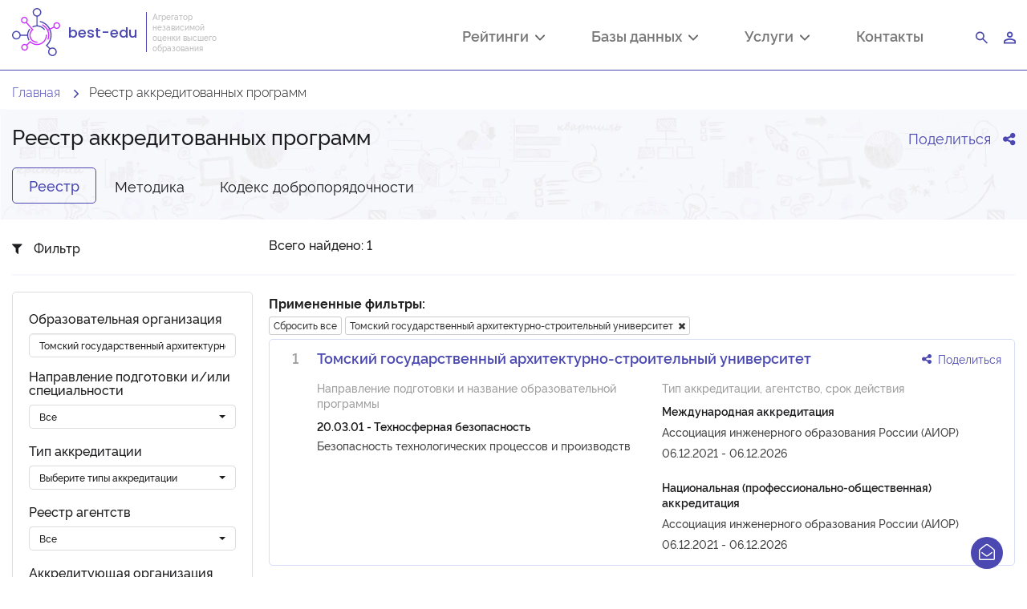

--- FILE ---
content_type: text/html; charset=UTF-8
request_url: https://best-edu.ru/accreditations?organization=%D0%A2%D0%BE%D0%BC%D1%81%D0%BA%D0%B8%D0%B9%20%D0%B3%D0%BE%D1%81%D1%83%D0%B4%D0%B0%D1%80%D1%81%D1%82%D0%B2%D0%B5%D0%BD%D0%BD%D1%8B%D0%B9%20%D0%B0%D1%80%D1%85%D0%B8%D1%82%D0%B5%D0%BA%D1%82%D1%83%D1%80%D0%BD%D0%BE-%D1%81%D1%82%D1%80%D0%BE%D0%B8%D1%82%D0%B5%D0%BB%D1%8C%D0%BD%D1%8B%D0%B9%20%D1%83%D0%BD%D0%B8%D0%B2%D0%B5%D1%80%D1%81%D0%B8%D1%82%D0%B5%D1%82&napr_code=20.03.01
body_size: 62141
content:
<!DOCTYPE html> <html lang="ru"> <head> <meta charset="utf-8"> <meta http-equiv="X-UA-Compatible" content="IE=edge"> <meta name="viewport" content="width=device-width, initial-scale=1, shrink-to-fit=no"> <meta name="csrf-token" content="kucrpIGWU2V3UFVpG0msSkyVs5MdnHbdN05vAPyG"> <link rel="apple-touch-icon" sizes="180x180" href="/apple-touch-icon.png"> <link rel="icon" type="image/png" sizes="32x32" href="/favicon-32x32.png"> <link rel="icon" type="image/png" sizes="16x16" href="/favicon-16x16.png"> <link rel="manifest" href="/site.webmanifest"> <link rel="mask-icon" href="/safari-pinned-tab.svg" color="#5bbad5"> <meta name="msapplication-TileColor" content="#da532c"> <meta name="theme-color" content="#ffffff">  <title>Реестр аккредитованных программ</title>
<meta name="description" content="Реестр аккредитованных программ создан с целью широкого информирования общественности о результатах независимой оценки образовательных программ аккредитационными агентствами, работающими на территории России">
<link rel="canonical" href="https://best-edu.ru/accreditations"/>
<meta name="robots" content="clean-param: agencies[]&organization&accred_types[]&napr_code&page&registers[]https://best-edu.ru/accreditations">
<meta property="og:title" content="Реестр аккредитованных программ" />
<meta property="og:description" content="Реестр аккредитованных программ создан с целью широкого информирования общественности о результатах независимой оценки образовательных программ аккредитационными агентствами, работающими на территории России" />

<meta name="twitter:title" content="Реестр аккредитованных программ" />
<meta name="twitter:description" content="Реестр аккредитованных программ создан с целью широкого информирования общественности о результатах независимой оценки образовательных программ аккредитационными агентствами, работающими на территории России" />
<script type="application/ld+json">{"@context":"https://schema.org","@type":"WebPage","name":"Реестр аккредитованных программ","description":"Реестр аккредитованных программ создан с целью широкого информирования общественности о результатах независимой оценки образовательных программ аккредитационными агентствами, работающими на территории России"}</script>   <link rel="preload" href="/build/css/vendors.30e26b329b0b755bf022.css" as="style" onload="this.rel='stylesheet'"> <link rel="preload" href="/build/css/app.base.320adea2829963c8c021.css" as="style" onload="this.rel='stylesheet'"> <link rel="stylesheet" href="/build/css/app.firstLoadedStyles.1c2fd99de8dfe001dd83.css" .>  <link rel="stylesheet" href="/build/css/public.base.53a0d62a21211523b985.css">   <link rel="stylesheet" href="/build/css/public.accreditations.index.4d7eb2cf4bfc7de506f9.css">  <script src="/build/js/app.firstLoadedStyles.812f6a1a0aa34fd6958d.js" async></script> </head> <body> <div class="container-fluid"> <script type="text/javascript">
    const Ziggy = {"url":"https:\/\/best-edu.ru","port":null,"defaults":{},"routes":{"dusk.login":{"uri":"_dusk\/login\/{userId}\/{guard?}","methods":["GET","HEAD"],"parameters":["userId","guard"]},"dusk.logout":{"uri":"_dusk\/logout\/{guard?}","methods":["GET","HEAD"],"parameters":["guard"]},"dusk.user":{"uri":"_dusk\/user\/{guard?}","methods":["GET","HEAD"],"parameters":["guard"]},"login":{"uri":"login","methods":["GET","HEAD"]},"logout":{"uri":"logout","methods":["POST"]},"register":{"uri":"register","methods":["GET","HEAD"]},"password.request":{"uri":"password\/reset","methods":["GET","HEAD"]},"password.email":{"uri":"password\/email","methods":["POST"]},"password.reset":{"uri":"password\/reset\/{token}","methods":["GET","HEAD"],"parameters":["token"]},"password.update":{"uri":"password\/reset","methods":["POST"]},"password.confirm":{"uri":"password\/confirm","methods":["GET","HEAD"]},"verification.notice":{"uri":"email\/verify","methods":["GET","HEAD"]},"verification.verify":{"uri":"email\/verify\/{id}\/{hash}","methods":["GET","HEAD"],"parameters":["id","hash"]},"verification.resend":{"uri":"email\/resend","methods":["POST"]},"register.complete":{"uri":"registerComplete","methods":["GET","HEAD"]},"register.completed":{"uri":"registerCompleted","methods":["POST"]},"access.create":{"uri":"api\/access\/create","methods":["POST"]},"accreditations.index":{"uri":"accreditations","methods":["GET","HEAD"]},"accreditations.getOrganizationsList":{"uri":"accreditations\/getOrganizationsList","methods":["GET","HEAD"]},"accreditations.getAgenciesList":{"uri":"accreditations\/getAgenciesList","methods":["GET","HEAD"]},"admin.organizations.login":{"uri":"admin\/organizations\/{organizationId}\/login","methods":["POST"],"parameters":["organizationId"]},"admin.home":{"uri":"admin","methods":["GET","HEAD"]},"admin.news":{"uri":"admin\/news","methods":["GET","HEAD"]},"admin.userManager.index":{"uri":"admin\/userManager","methods":["GET","HEAD"]},"admin.userManager.create":{"uri":"admin\/userManager\/create","methods":["GET","HEAD"]},"admin.userManager.saveJson":{"uri":"admin\/userManager\/saveJson","methods":["POST"]},"admin.userManager.edit":{"uri":"admin\/userManager\/{userId}\/edit","methods":["GET","HEAD"],"wheres":{"userId":"[0-9]+"},"parameters":["userId"]},"admin.userManager.changeKindUser":{"uri":"admin\/userManager\/{userId}\/changeKindUser","methods":["POST"],"wheres":{"userId":"[0-9]+"},"parameters":["userId"]},"admin.moderation.naprs":{"uri":"admin\/moderation","methods":["GET","HEAD"]},"admin.moderation.napr":{"uri":"admin\/moderation\/{naprId}","methods":["GET","HEAD"],"parameters":["naprId"]},"admin.organizations":{"uri":"admin\/organizations","methods":["GET","HEAD"]},"admin.news.edit.new":{"uri":"admin\/news\/edit","methods":["GET","HEAD"]},"admin.news.edit":{"uri":"admin\/news\/edit\/{id}","methods":["GET","HEAD"],"wheres":{"id":"[0-9]+"},"parameters":["id"]},"admin.news.new.save":{"uri":"admin\/news\/edit\/save","methods":["POST"]},"admin.news.save":{"uri":"admin\/news\/edit\/{id}\/save","methods":["POST"],"wheres":{"id":"[0-9]+"},"parameters":["id"]},"admin.news.delete":{"uri":"admin\/news\/delete","methods":["POST"]},"admin.media":{"uri":"admin\/media","methods":["GET","HEAD"]},"admin.media.editor":{"uri":"admin\/media\/create","methods":["GET","HEAD"]},"admin.media.saveJson":{"uri":"admin\/media\/saveJson","methods":["POST"]},"admin.media.edit":{"uri":"admin\/media\/{mediaId}\/edit","methods":["GET","HEAD"],"wheres":{"mediaId":"[0-9]+"},"parameters":["mediaId"]},"admin.media.delete":{"uri":"admin\/media\/delete","methods":["POST"]},"admin.newsletter":{"uri":"admin\/letters","methods":["GET","HEAD"]},"admin.newsletter.sendMail":{"uri":"admin\/letters\/sendMail","methods":["POST"]},"admin.newsletter.uploadImage":{"uri":"admin\/letters\/uploadImage","methods":["POST"]},"admin.accreditationProgram":{"uri":"admin\/accreditationProgram","methods":["GET","HEAD"]},"admin.accreditationProgram.create":{"uri":"admin\/accreditationProgram\/create","methods":["GET","HEAD"]},"admin.accreditationProgram.saveJson":{"uri":"admin\/accreditationProgram\/saveJson","methods":["POST"]},"admin.accreditationProgram.edit":{"uri":"admin\/accreditationProgram\/{accreditationProgramId}\/edit","methods":["GET","HEAD"],"wheres":{"accreditationProgramId":"[0-9]+"},"parameters":["accreditationProgramId"]},"admin.accreditationProgram.delete":{"uri":"admin\/accreditationProgram\/delete","methods":["POST"]},"admin.accreditationProgram.changeStatus":{"uri":"admin\/accreditationProgram\/{accreditationId}\/setModerationStatus","methods":["POST"],"parameters":["accreditationId"]},"agencies.index":{"uri":"agencies","methods":["GET","HEAD"]},"agencies.type":{"uri":"agencies\/{type}","methods":["GET","HEAD"],"parameters":["type"]},"agencies.details":{"uri":"agencies\/{type}\/{slug}","methods":["GET","HEAD"],"parameters":["type","slug"]},"auth.social.login":{"uri":"auth\/social\/login\/{role}","methods":["POST"],"parameters":["role"]},"infographics.home":{"uri":"infographics","methods":["GET","HEAD"]},"russian_step_in_gpr":{"uri":"rossijskie-vuzy-v-globalnyh-predmetnyh-rejtingah","methods":["GET","HEAD"]},"sprUgsNaprs":{"uri":"perechen-napravlenij-podgotovki-vysshego-obrazovaniya","methods":["GET","HEAD"]},"info.agreement":{"uri":"info\/agreement","methods":["GET","HEAD"]},"filemanager.image.upload":{"uri":"filemanager\/image\/upload","methods":["POST"]},"consulting.demo.nar":{"uri":"consulting\/demo\/nar\/{hash}","methods":["GET","HEAD"],"parameters":["hash"]},"consulting.demo.nar.load":{"uri":"consulting\/demo\/nar\/load\/{hash}","methods":["GET","HEAD"],"parameters":["hash"]},"consulting.demo.pnar":{"uri":"consulting\/demo\/pnar\/list\/{hash}","methods":["GET","HEAD"],"parameters":["hash"]},"consulting.demo.pnar.load":{"uri":"consulting\/demo\/pnar\/load\/{hash}","methods":["GET","HEAD"],"parameters":["hash"]},"consulting.demo":{"uri":"consulting\/demo\/admin\/getDocumentWithPnarList","methods":["GET","HEAD"]},"consulting.getDocumentWithTopRegionPnarList":{"uri":"consulting\/demo\/admin\/getDocumentWithTopRegionPnarList","methods":["GET","HEAD"]},"home":{"uri":"\/","methods":["GET","HEAD"]},"sitemap":{"uri":"sitemap","methods":["GET","HEAD"]},"contacts":{"uri":"contacts","methods":["GET","HEAD"]},"registrationOO":{"uri":"register_organization","methods":["GET","HEAD"]},"webinars.index":{"uri":"webinars","methods":["GET","HEAD"]},"webinars.event":{"uri":"webinars\/{event}","methods":["GET","HEAD"],"wheres":{"event":"^(gar-2024|pnar-2023|raa-2023|nar-2023|pgar-2022|gar-2023|nar-2022)$"},"parameters":["event"]},"webinars.event.participate":{"uri":"webinars\/{event}\/participate","methods":["GET","HEAD"],"wheres":{"event":"^(gar-2024|pnar-2023|raa-2023|nar-2023|pgar-2022|gar-2023|nar-2022)$"},"parameters":["event"]},"services.index":{"uri":"partnership","methods":["GET","HEAD"]},"services.participate":{"uri":"partnership\/participate","methods":["GET","HEAD"]},"services.closedShow":{"uri":"partnership\/closedShow","methods":["GET","HEAD"]},"services.applicant":{"uri":"partnership\/requestApplicant","methods":["POST"]},"services.benchmarking":{"uri":"partnership\/benchmarking","methods":["GET","HEAD"]},"services.benchmarking.request":{"uri":"partnership\/benchmarking\/request","methods":["GET","HEAD"]},"services.offers":{"uri":"offers","methods":["GET","HEAD"]},"services.offers.request":{"uri":"offersRequest","methods":["GET","HEAD"]},"services.pressrelease":{"uri":"pressrelease","methods":["GET","HEAD"]},"services.promopackage":{"uri":"partnership\/promopackage","methods":["GET","HEAD"]},"services.promopackage.request":{"uri":"partnership\/promopackage\/request","methods":["GET","HEAD"]},"services.plans":{"uri":"partnership\/plans","methods":["GET","HEAD"]},"services.expressMonitoring":{"uri":"partnership\/e-monitoring","methods":["GET","HEAD"]},"reloadCaptcha":{"uri":"reloadCaptcha","methods":["GET","HEAD"]},"lk.profile":{"uri":"profile","methods":["GET","HEAD"]},"lk.saveProfile":{"uri":"saveProfile","methods":["POST"]},"emptyPage":{"uri":"emptyPage","methods":["GET","HEAD"]},"lk.abiturHome":{"uri":"abitur\/home","methods":["GET","HEAD"]},"lk.abitur.favoriteOrganizations.index":{"uri":"abitur\/favoriteOrganizations","methods":["GET","HEAD"]},"lk.abitur.favoriteOrganizations.save":{"uri":"abitur\/favoriteOrganizations\/save","methods":["POST"]},"lk.abitur.favoriteOrganizations.addOrDelete":{"uri":"abitur\/favoriteOrganizations\/addOrDelete","methods":["POST"]},"lk.agency.accreditationProgramAgency.index":{"uri":"agency\/accreditationProgramAgency","methods":["GET","HEAD"]},"lk.agency.accreditationProgramAgency.create":{"uri":"agency\/accreditationProgramAgency\/create","methods":["GET","HEAD"]},"lk.agency.accreditationProgramAgency.save":{"uri":"agency\/accreditationProgramAgency\/save","methods":["POST"]},"lk.agency.accreditationProgramAgency.edit":{"uri":"agency\/accreditationProgramAgency\/{accredProgramVuzId}\/edit","methods":["GET","HEAD"],"wheres":{"accredProgramVuzId":"[0-9]+"},"parameters":["accredProgramVuzId"]},"lk.agency.accreditationProgramAgency.setModerationStatus":{"uri":"agency\/accreditationProgramAgency\/{accredProgramVuzId}\/setModerationStatus","methods":["POST"],"wheres":{"accredProgramVuzId":"[0-9]+"},"parameters":["accredProgramVuzId"]},"lk.agency.accreditationProgramAgency.remove":{"uri":"agency\/accreditationProgramAgency\/{accredProgramVuzId}\/remove","methods":["POST"],"wheres":{"accredProgramVuzId":"[0-9]+"},"parameters":["accredProgramVuzId"]},"lk.home":{"uri":"lk","methods":["GET","HEAD"]},"lk.userManager.index":{"uri":"lk\/organization\/userManager","methods":["GET","HEAD"]},"lk.userManager.create":{"uri":"lk\/organization\/userManager\/create","methods":["GET","HEAD"]},"lk.userManager.save":{"uri":"lk\/organization\/userManager\/save","methods":["POST"]},"lk.userManager.remove":{"uri":"lk\/organization\/userManager\/{userId}\/remove","methods":["POST"],"wheres":{"userId":"[0-9]+"},"parameters":["userId"]},"lk.userManager.edit":{"uri":"lk\/organization\/userManager\/{userId}\/edit","methods":["GET","HEAD"],"wheres":{"userId":"[0-9]+"},"parameters":["userId"]},"lk.organization.details":{"uri":"lk\/organization","methods":["GET","HEAD"]},"lk.organization.commonData.save":{"uri":"lk\/organization\/save","methods":["POST"]},"lk.organization.faculties":{"uri":"lk\/organization\/faculties\/faculties","methods":["GET","HEAD"]},"lk.organization.faculties.create":{"uri":"lk\/organization\/faculties\/facultiesCreate","methods":["GET","HEAD"]},"lk.organization.faculties.edit":{"uri":"lk\/organization\/faculties\/facultiesEdit\/{facultiesId}","methods":["GET","HEAD"],"parameters":["facultiesId"]},"lk.organization.faculties.save":{"uri":"lk\/organization\/faculties\/facultiesSave","methods":["POST"]},"lk.organization.faculties.remove":{"uri":"lk\/organization\/faculties\/remove","methods":["POST"]},"lk.organization.grants.edit":{"uri":"lk\/organization\/grants\/edit","methods":["GET","HEAD"]},"lk.organization.grants.save":{"uri":"lk\/organization\/grants\/save","methods":["POST"]},"lk.organization.objects.edit":{"uri":"lk\/organization\/objects\/edit","methods":["GET","HEAD"]},"lk.organization.objects.save":{"uri":"lk\/organization\/objects\/save","methods":["POST"]},"lk.organization.participateInRankings.edit":{"uri":"lk\/organization\/participateInRankings\/edit","methods":["GET","HEAD"]},"lk.organization.viewSettings.save":{"uri":"lk\/organization\/organizationViewSettings\/save","methods":["POST"]},"lk.organization.commissions":{"uri":"lk\/organization\/commissions","methods":["GET","HEAD"]},"lk.organization.commissions.create":{"uri":"lk\/organization\/commissions\/create","methods":["GET","HEAD"]},"lk.organization.commissions.save":{"uri":"lk\/organization\/commissions\/save","methods":["POST"]},"lk.organization.commissions.remove":{"uri":"lk\/organization\/commissions\/{commissionId}\/remove","methods":["POST"],"wheres":{"commissionId":"[0-9]+"},"parameters":["commissionId"]},"lk.organization.commissions.edit":{"uri":"lk\/organization\/commissions\/{commissionId}\/edit","methods":["GET","HEAD"],"wheres":{"commissionId":"[0-9]+"},"parameters":["commissionId"]},"lk.organization.naprs":{"uri":"lk\/organization\/naprs","methods":["GET","HEAD"]},"lk.organization.naprs.create":{"uri":"lk\/organization\/naprs\/create","methods":["GET","HEAD"]},"lk.organization.naprs.save":{"uri":"lk\/organization\/naprs\/save","methods":["POST"]},"lk.organization.naprs.remove":{"uri":"lk\/organization\/naprs\/{naprId}\/remove","methods":["POST"],"wheres":{"naprId":"[0-9]+"},"parameters":["naprId"]},"lk.organization.naprs.edit":{"uri":"lk\/organization\/naprs\/{naprId}\/edit","methods":["GET","HEAD"],"wheres":{"naprId":"[0-9]+"},"parameters":["naprId"]},"lk.organization.naprs.programs":{"uri":"lk\/organization\/naprs\/{naprId}\/programs","methods":["GET","HEAD"],"wheres":{"naprId":"[0-9]+"},"parameters":["naprId"]},"lk.organization.naprs.programs.create":{"uri":"lk\/organization\/naprs\/{naprId}\/programs\/create","methods":["GET","HEAD"],"wheres":{"naprId":"[0-9]+"},"parameters":["naprId"]},"lk.organization.naprs.programs.save":{"uri":"lk\/organization\/naprs\/{naprId}\/programs\/save","methods":["POST"],"wheres":{"naprId":"[0-9]+"},"parameters":["naprId"]},"lk.organization.naprs.programs.remove":{"uri":"lk\/organization\/naprs\/{naprId}\/programs\/{programId}\/remove","methods":["POST"],"wheres":{"naprId":"[0-9]+","programId":"[0-9]+"},"parameters":["naprId","programId"]},"lk.organization.naprs.programs.edit":{"uri":"lk\/organization\/naprs\/{naprId}\/programs\/{programId}\/edit","methods":["GET","HEAD"],"wheres":{"naprId":"[0-9]+","programId":"[0-9]+"},"parameters":["naprId","programId"]},"lk.organization.campaigns":{"uri":"lk\/organization\/campaigns","methods":["GET","HEAD"]},"lk.organization.campaigns.create":{"uri":"lk\/organization\/campaigns\/create","methods":["GET","HEAD"]},"lk.organization.campaigns.save":{"uri":"lk\/organization\/campaigns\/save","methods":["POST"]},"lk.organization.campaigns.remove":{"uri":"lk\/organization\/campaigns\/{campaignId}\/remove","methods":["POST"],"wheres":{"campaignId":"[0-9]+"},"parameters":["campaignId"]},"lk.organization.campaigns.edit":{"uri":"lk\/organization\/campaigns\/{campaignId}\/edit","methods":["GET","HEAD"],"wheres":{"campaignId":"[0-9]+"},"parameters":["campaignId"]},"lk.organization.campaigns.competitionsGroups":{"uri":"lk\/organization\/campaigns\/{campaignId}\/competitionsGroups","methods":["GET","HEAD"],"wheres":{"campaignId":"[0-9]+"},"parameters":["campaignId"]},"lk.organization.campaigns.competitionsGroups.create":{"uri":"lk\/organization\/campaigns\/{campaignId}\/competitionsGroups\/create","methods":["GET","HEAD"],"wheres":{"campaignId":"[0-9]+"},"parameters":["campaignId"]},"lk.organization.campaigns.competitionsGroups.save":{"uri":"lk\/organization\/campaigns\/{campaignId}\/competitionsGroups\/save","methods":["POST"],"wheres":{"campaignId":"[0-9]+"},"parameters":["campaignId"]},"lk.organization.campaigns.competitionsGroups.remove":{"uri":"lk\/organization\/campaigns\/{campaignId}\/competitionsGroups\/{competitionsGroupsId}\/remove","methods":["POST"],"wheres":{"campaignId":"[0-9]+","competitionsGroupsId":"[0-9]+"},"parameters":["campaignId","competitionsGroupsId"]},"lk.organization.campaigns.competitionsGroups.edit":{"uri":"lk\/organization\/campaigns\/{campaignId}\/competitionsGroups\/{competitionsGroupsId}\/edit","methods":["GET","HEAD"],"wheres":{"campaignId":"[0-9]+","competitionsGroupsId":"[0-9]+"},"parameters":["campaignId","competitionsGroupsId"]},"lk.organization.campaigns.competitionsGroups.competitionsGroupsObjects.getCompetitionsGroupsObjectsList":{"uri":"lk\/organization\/campaigns\/{campaignId}\/competitionsGroups\/{competitionsGroupsId}\/competitionsGroupsObjects\/getCompetitionsGroupsObjectsList","methods":["GET","HEAD"],"wheres":{"campaignId":"[0-9]+","competitionsGroupsId":"[0-9]+"},"parameters":["campaignId","competitionsGroupsId"]},"lk.organization.campaigns.competitionsGroups.competitionsGroupsObjects.createModal":{"uri":"lk\/organization\/campaigns\/{campaignId}\/competitionsGroups\/{competitionsGroupsId}\/competitionsGroupsObjects\/createModal","methods":["GET","HEAD"],"wheres":{"campaignId":"[0-9]+","competitionsGroupsId":"[0-9]+"},"parameters":["campaignId","competitionsGroupsId"]},"lk.organization.campaigns.competitionsGroups.competitionsGroupsObjects.saveJson":{"uri":"lk\/organization\/campaigns\/{campaignId}\/competitionsGroups\/{competitionsGroupsId}\/competitionsGroupsObjects\/saveJson","methods":["POST"],"wheres":{"campaignId":"[0-9]+","competitionsGroupsId":"[0-9]+"},"parameters":["campaignId","competitionsGroupsId"]},"lk.organization.campaigns.competitionsGroups.competitionsGroupsObjects.remove":{"uri":"lk\/organization\/campaigns\/{campaignId}\/competitionsGroups\/{competitionsGroupsId}\/competitionsGroupsObjects\/{competitionsGroupsObjectsId}\/remove","methods":["POST"],"wheres":{"campaignId":"[0-9]+","competitionsGroupsId":"[0-9]+","competitionsGroupsObjectsId":"[0-9]+"},"parameters":["campaignId","competitionsGroupsId","competitionsGroupsObjectsId"]},"lk.organization.campaigns.competitionsGroups.competitionsGroupsWrapper.getCompetitionsGroupsWrapperList":{"uri":"lk\/organization\/campaigns\/{campaignId}\/competitionsGroups\/{competitionsGroupsId}\/competitionsGroupsWrapper\/getCompetitionsGroupsWrapperList","methods":["GET","HEAD"],"wheres":{"campaignId":"[0-9]+","competitionsGroupsId":"[0-9]+"},"parameters":["campaignId","competitionsGroupsId"]},"lk.organization.campaigns.competitionsGroups.competitionsGroupsWrapper.createModal":{"uri":"lk\/organization\/campaigns\/{campaignId}\/competitionsGroups\/{competitionsGroupsId}\/competitionsGroupsWrapper\/createModal","methods":["GET","HEAD"],"wheres":{"campaignId":"[0-9]+","competitionsGroupsId":"[0-9]+"},"parameters":["campaignId","competitionsGroupsId"]},"lk.organization.campaigns.competitionsGroups.competitionsGroupsWrapper.saveJson":{"uri":"lk\/organization\/campaigns\/{campaignId}\/competitionsGroups\/{competitionsGroupsId}\/competitionsGroupsWrapper\/saveJson","methods":["POST"],"wheres":{"campaignId":"[0-9]+","competitionsGroupsId":"[0-9]+"},"parameters":["campaignId","competitionsGroupsId"]},"lk.organization.campaigns.competitionsGroups.competitionsGroupsWrapper.remove":{"uri":"lk\/organization\/campaigns\/{campaignId}\/competitionsGroups\/{competitionsGroupsId}\/competitionsGroupsWrapper\/{competitionsGroupsWrapperId}\/remove","methods":["POST"],"wheres":{"campaignId":"[0-9]+","competitionsGroupsId":"[0-9]+","competitionsGroupsWrapperId":"[0-9]+"},"parameters":["campaignId","competitionsGroupsId","competitionsGroupsWrapperId"]},"lk.organization.campaigns.competitionsGroups.competitionsGroupsWrapper.competitions.createModal":{"uri":"lk\/organization\/campaigns\/{campaignId}\/competitionsGroups\/{competitionsGroupsId}\/competitionsGroupsWrapper\/{competitionsGroupsWrapperId}\/competitions\/createModal","methods":["GET","HEAD"],"wheres":{"campaignId":"[0-9]+","competitionsGroupsId":"[0-9]+","competitionsGroupsWrapperId":"[0-9]+"},"parameters":["campaignId","competitionsGroupsId","competitionsGroupsWrapperId"]},"lk.organization.campaigns.competitionsGroups.competitionsGroupsWrapper.competitions.saveJson":{"uri":"lk\/organization\/campaigns\/{campaignId}\/competitionsGroups\/{competitionsGroupsId}\/competitionsGroupsWrapper\/{competitionsGroupsWrapperId}\/competitions\/saveJson","methods":["POST"],"wheres":{"campaignId":"[0-9]+","competitionsGroupsId":"[0-9]+","competitionsGroupsWrapperId":"[0-9]+"},"parameters":["campaignId","competitionsGroupsId","competitionsGroupsWrapperId"]},"lk.organization.campaigns.competitionsGroups.competitionsGroupsWrapper.competitions.remove":{"uri":"lk\/organization\/campaigns\/{campaignId}\/competitionsGroups\/{competitionsGroupsId}\/competitionsGroupsWrapper\/{competitionsGroupsWrapperId}\/competitions\/{competitionsId}\/remove","methods":["POST"],"wheres":{"campaignId":"[0-9]+","competitionsGroupsId":"[0-9]+","competitionsGroupsWrapperId":"[0-9]+","competitionsId":"[0-9]+"},"parameters":["campaignId","competitionsGroupsId","competitionsGroupsWrapperId","competitionsId"]},"lk.organization.campaigns.competitionsGroups.competitionsGroupsWrapper.competitions.editModal":{"uri":"lk\/organization\/campaigns\/{campaignId}\/competitionsGroups\/{competitionsGroupsId}\/competitionsGroupsWrapper\/{competitionsGroupsWrapperId}\/competitions\/{competitionsId}\/editModal","methods":["GET","HEAD"],"wheres":{"campaignId":"[0-9]+","competitionsGroupsId":"[0-9]+","competitionsGroupsWrapperId":"[0-9]+","competitionsId":"[0-9]+"},"parameters":["campaignId","competitionsGroupsId","competitionsGroupsWrapperId","competitionsId"]},"lk.organization.campaigns.competitionsGroups.competitionsGroupsWrapper.examsPriorities.getExamsDataList":{"uri":"lk\/organization\/campaigns\/{campaignId}\/competitionsGroups\/{competitionsGroupsId}\/competitionsGroupsWrapper\/{competitionsGroupsWrapperId}\/ExamsPriorities\/getExamsDataList","methods":["GET","HEAD"],"wheres":{"campaignId":"[0-9]+","competitionsGroupsId":"[0-9]+","competitionsGroupsWrapperId":"[0-9]+"},"parameters":["campaignId","competitionsGroupsId","competitionsGroupsWrapperId"]},"lk.organization.campaigns.competitionsGroups.competitionsGroupsWrapper.examsPriorities.createModal":{"uri":"lk\/organization\/campaigns\/{campaignId}\/competitionsGroups\/{competitionsGroupsId}\/competitionsGroupsWrapper\/{competitionsGroupsWrapperId}\/ExamsPriorities\/createModal","methods":["GET","HEAD"],"wheres":{"campaignId":"[0-9]+","competitionsGroupsId":"[0-9]+","competitionsGroupsWrapperId":"[0-9]+"},"parameters":["campaignId","competitionsGroupsId","competitionsGroupsWrapperId"]},"lk.organization.campaigns.competitionsGroups.competitionsGroupsWrapper.examsPriorities.saveJson":{"uri":"lk\/organization\/campaigns\/{campaignId}\/competitionsGroups\/{competitionsGroupsId}\/competitionsGroupsWrapper\/{competitionsGroupsWrapperId}\/ExamsPriorities\/saveJson","methods":["POST"],"wheres":{"campaignId":"[0-9]+","competitionsGroupsId":"[0-9]+","competitionsGroupsWrapperId":"[0-9]+"},"parameters":["campaignId","competitionsGroupsId","competitionsGroupsWrapperId"]},"lk.organization.campaigns.competitionsGroups.competitionsGroupsWrapper.examsPriorities.remove":{"uri":"lk\/organization\/campaigns\/{campaignId}\/competitionsGroups\/{competitionsGroupsId}\/competitionsGroupsWrapper\/{competitionsGroupsWrapperId}\/ExamsPriorities\/{examsPrioritiesId}\/remove","methods":["POST"],"wheres":{"campaignId":"[0-9]+","competitionsGroupsId":"[0-9]+","competitionsGroupsWrapperId":"[0-9]+","examsPrioritiesId":"[0-9]+"},"parameters":["campaignId","competitionsGroupsId","competitionsGroupsWrapperId","examsPrioritiesId"]},"lk.organization.campaigns.competitionsGroups.competitionsGroupsWrapper.examsPriorities.editModal":{"uri":"lk\/organization\/campaigns\/{campaignId}\/competitionsGroups\/{competitionsGroupsId}\/competitionsGroupsWrapper\/{competitionsGroupsWrapperId}\/ExamsPriorities\/{examsPrioritiesId}\/editModal","methods":["GET","HEAD"],"wheres":{"campaignId":"[0-9]+","competitionsGroupsId":"[0-9]+","competitionsGroupsWrapperId":"[0-9]+","examsPrioritiesId":"[0-9]+"},"parameters":["campaignId","competitionsGroupsId","competitionsGroupsWrapperId","examsPrioritiesId"]},"lk.exams.addExamToModal":{"uri":"lk\/organization\/exams\/addExamToModal","methods":["GET","HEAD"]},"lk.organization.subjects":{"uri":"lk\/organization\/subjects","methods":["GET","HEAD"]},"lk.organization.subjects.create":{"uri":"lk\/organization\/subjects\/create","methods":["GET","HEAD"]},"lk.organization.subjects.save":{"uri":"lk\/organization\/subjects\/save","methods":["POST"]},"lk.organization.subjects.remove":{"uri":"lk\/organization\/subjects\/{subjectId}\/remove","methods":["POST"],"wheres":{"userId":"[0-9]+"},"parameters":["subjectId"]},"lk.organization.subjects.edit":{"uri":"lk\/organization\/subjects\/{subjectId}\/edit","methods":["GET","HEAD"],"wheres":{"userId":"[0-9]+"},"parameters":["subjectId"]},"lk.consulting.nar":{"uri":"lk\/organization\/consulting","methods":["GET","HEAD"]},"lk.consulting.getPresentation":{"uri":"lk\/organization\/consulting\/getPresentation","methods":["GET","HEAD"]},"lk.consulting.getSimilarReport":{"uri":"lk\/organization\/consulting\/getSimilarReport","methods":["GET","HEAD"]},"lk.consulting.getNarDocument":{"uri":"lk\/organization\/consulting\/getNarDocument","methods":["GET","HEAD"]},"lk.consulting.getPnarDocument":{"uri":"lk\/organization\/consulting\/getPnarDocument","methods":["GET","HEAD"]},"lk.consulting.validateCountCompetitors":{"uri":"lk\/organization\/consulting\/validateCountCompetitors","methods":["GET","HEAD"]},"lk.consulting.createModal":{"uri":"lk\/organization\/consulting\/createModal","methods":["POST"]},"lk.consulting.createCompetitors":{"uri":"lk\/organization\/consulting\/createCompetitors","methods":["POST"]},"lk.consulting.getVuzsList":{"uri":"lk\/organization\/consulting\/getVuzsList","methods":["GET","HEAD"]},"lk.consulting.exportNarToPdf":{"uri":"lk\/organization\/consulting\/exportNarToPdf","methods":["GET","HEAD"]},"lk.consulting.demo":{"uri":"lk\/organization\/consulting\/demo","methods":["GET","HEAD"]},"lk.consulting.loadDemo":{"uri":"lk\/organization\/consulting\/demo\/loadDemo\/{ugsn?}","methods":["GET","HEAD"],"parameters":["ugsn"]},"lk.organization.accreditationProgramOrganizations":{"uri":"lk\/organization\/accreditationProgramOrganizations","methods":["GET","HEAD"]},"lk.organization.accreditationProgramOrganizations.create":{"uri":"lk\/organization\/accreditationProgramOrganizations\/create","methods":["GET","HEAD"]},"lk.organization.accreditationProgramOrganizations.save":{"uri":"lk\/organization\/accreditationProgramOrganizations\/save","methods":["POST"]},"lk.organization.accreditationProgramOrganizations.remove":{"uri":"lk\/organization\/accreditationProgramOrganizations\/{accredProgramVuzId}\/remove","methods":["POST"],"wheres":{"accredProgramVuzId":"[0-9]+"},"parameters":["accredProgramVuzId"]},"lk.organization.accreditationProgramOrganizations.edit":{"uri":"lk\/organization\/accreditationProgramOrganizations\/{accredProgramVuzId}\/edit","methods":["GET","HEAD"],"wheres":{"accredProgramVuzId":"[0-9]+"},"parameters":["accredProgramVuzId"]},"lk.organization.accreditationProgramOrganizations.setModerationStatus":{"uri":"lk\/organization\/accreditationProgramOrganizations\/{accredProgramVuzId}\/setModerationStatus","methods":["POST"],"wheres":{"accredProgramVuzId":"[0-9]+"},"parameters":["accredProgramVuzId"]},"lk.organization.accreditationProgramOrganizations.show":{"uri":"lk\/organization\/accreditationProgramOrganizations\/{accredProgramVuzId}\/show","methods":["GET","HEAD"],"wheres":{"accredProgramVuzId":"[0-9]+"},"parameters":["accredProgramVuzId"]},"about.index":{"uri":"mediaaboutus","methods":["GET","HEAD"]},"public.news":{"uri":"news","methods":["GET","HEAD"]},"public.news.news":{"uri":"news\/{slug}","methods":["GET","HEAD"],"parameters":["slug"]},"organizations.index":{"uri":"organizations","methods":["GET","HEAD"]},"organizations.getOrganizationsList":{"uri":"organizations\/getOrganizationsList","methods":["GET","HEAD"]},"organizations.details":{"uri":"organizations\/{slug}","methods":["GET","HEAD"],"parameters":["slug"]},"rankings.home":{"uri":"ratings","methods":["GET","HEAD"]},"rankings.vuz.autocomplete":{"uri":"ratings\/getVuzAutocompleteSuggests","methods":["GET","HEAD"]},"rankings.agency":{"uri":"ratings\/agency","methods":["GET","HEAD"]},"rankings.getPolozenieDocument":{"uri":"ratings\/getPolozenieDocument","methods":["GET","HEAD"]},"rankings.national.home":{"uri":"ratings\/national","methods":["GET","HEAD"]},"rankings.national.institutional.aggregated":{"uri":"ratings\/national\/nacionalnyj-agregirovannyj-rejting","methods":["GET","HEAD"]},"rankings.national.institutional.child":{"uri":"ratings\/national\/{institutionalRanking}","methods":["GET","HEAD"],"wheres":{"institutionalRanking":"^(reyting-monitoringa-effektivnosti-vuzov|rejting-ocenka-kachestva-obrazovaniya|rejting-po-rezultatam-professionalno-obshchestvennoj-akkreditacii|rejting-pervaya-missiya|rejtingi-universitetov-raex|nacionalnyj-rejting-universitetov-interfaks|samye-vostrebovannye-vuzy-rossii|rejting-mezhdunarodnoe-priznanie|indeks-hirsha|forbes|superjob|national_recognition|head_hunter|tabiturient|brand_analytics)$"},"parameters":["institutionalRanking"]},"rankings.national.subject.aggregated":{"uri":"ratings\/national\/predmetnyj-nacionalnyj-agregirovannyj-rejting","methods":["GET","HEAD"]},"rankings.national.subject.child":{"uri":"ratings\/national\/{subjectRanking}","methods":["GET","HEAD"],"wheres":{"subjectRanking":"^(predmetnyj-rejting-po-rezultatam-professionalno-obshchestvennoj-akkreditacii|predmetnyj-rejting-ocenka-kachestva-obucheniya|predmetnyj-rejting-indeks-hirsha|predmetnyj-rejting-raex|predmetnyj-rejting-pervaya-missiya|predmetnyj-gar|subject_national_recognition|subject_superjob)$"},"parameters":["subjectRanking"]},"rankings.global.home":{"uri":"ratings\/global","methods":["GET","HEAD"]},"rankings.global.institutional.aggregated":{"uri":"ratings\/global\/globalnyj-agregirovannyj-rejting","methods":["GET","HEAD"]},"rankings.global.institutional.child":{"uri":"ratings\/global\/{ranking}","methods":["GET","HEAD"],"wheres":{"ranking":"^(times-higher-education-world-university-rankings|qs-world-university-rankings|academic-ranking-of-world-universities|the-three-university-missions-mosiur|best-global-university-ranking-usnews|round-university-ranking|leiden-ranking-cwts|performance-ranking-of-scientific-papers-for-world-university-ntu|the-center-for-world-university-rankings|scimago-institutions-rankings|udb|university-ranking-by-academic-performance-urap|world-university-rankings-isc|rank-pro-world-university-rankings|deqar)$"},"parameters":["ranking"]},"rankings.global.subject.aggregated":{"uri":"ratings\/global\/rossijskie-vuzy-v-globalnyh-predmetnyh-rejtingah","methods":["GET","HEAD"]},"rankings.global.subject.child":{"uri":"ratings\/global\/{subjectRanking}","methods":["GET","HEAD"],"wheres":{"subjectRanking":"^(subject-times-higher-education-world-university-rankings|subject-qs-world-university-rankings|subject-academic-ranking-of-world-universities|subject-best-global-university-ranking-usnews|subject-performance-ranking-of-scientific-papers-for-world-university-ntu|subject-udb|subject-university-ranking-by-academic-performance-urap|subject-world-university-rankings-isc|subject-u-multirank|subject-deqar)$"},"parameters":["subjectRanking"]},"rs.recommend":{"uri":"rc\/recommend","methods":["GET","HEAD"]},"rs.home":{"uri":"rc\/home","methods":["GET","HEAD"]},"vuzRyadom.home":{"uri":"vuzRyadom","methods":["GET","HEAD"]},"vuzRyadom.getResultPage":{"uri":"vuzRyadom\/getResultPage\/{hash}","methods":["GET","HEAD"],"wheres":{"hash":"^[A-Za-z0-9+\/]+={0,2}$"},"parameters":["hash"]},"vuzRyadom.regions":{"uri":"vuzRyadom\/getRegions","methods":["GET","HEAD"]},"vuzRyadom.interests":{"uri":"vuzRyadom\/getInterests","methods":["GET","HEAD"]},"vuzRyadom.naprs":{"uri":"vuzRyadom\/interests\/{interestId}\/getNaprs","methods":["GET","HEAD"],"wheres":{"interestId":"[0-9]+"},"parameters":["interestId"]},"vuzRyadom.interestTips":{"uri":"vuzRyadom\/regions\/{regionKod}\/getInterestTips","methods":["GET","HEAD"],"wheres":{"regionKod":"[0-9]+"},"parameters":["regionKod"]},"vuzRyadom.naprTips":{"uri":"vuzRyadom\/regions\/{regionKod}\/interests\/{interestId}\/getNaprTips","methods":["GET","HEAD"],"wheres":{"regionKod":"[0-9]+","interestId":"[0-9]+"},"parameters":["regionKod","interestId"]},"vuzRyadom.statistic":{"uri":"vuzRyadom\/regions\/{regionKod}\/interests\/{interestId}\/naprs\/{naprId}\/statistic","methods":["GET","HEAD"],"wheres":{"regionKod":"^[1-9]{1}[0-9]*$","interestId":"^[1-9]{1}[0-9]*$","naprId":"^[1-9]{1}[0-9]*$"},"parameters":["regionKod","interestId","naprId"]}}};

    
</script>  <header class="header"> <nav class="navbar navbar-default yamm"> <div class="container container_new"> <div class="navbar-header"> <a class="navbar-brand" href="https://best-edu.ru"> <div class="navbar-brand__box"> <img src="https://best-edu.ru/build/img/logo.svg" alt="Агрегатор независимой оценки качества образования" loading="lazy"> <div class="box__vertical-middle box__text"> best-edu </div> <div class="box__vertical-divider"> </div> <div class="box__vertical-middle box__description"> Агрегатор независимой оценки высшего образования </div> </div> </a> </div> <div class="collapse navbar-collapse" id="bs-example-navbar-collapse-1"> <ul class="nav navbar-nav"> <li class="dropdown dropdown__right"> <a href="#" class="dropdown-toggle" data-toggle="dropdown" role="button" aria-haspopup="true" aria-expanded="false" id="rankings"> Рейтинги&nbsp; <span> <img src="https://best-edu.ru/build/img/layout/header/arrow.webp" alt="Выпадающее меню" loading="lazy"> </span> </a> <ul class="dropdown-menu" aria-labelledby="rankings"> <li class="dropdown-header dropdown-header_first">Национальные</li> <li> <a class="border-bottom" href="https://best-edu.ru/ratings/national/nacionalnyj-agregirovannyj-rejting"> Национальный агрегированный рейтинг </a> </li> <li> <a class="border-bottom" href="https://best-edu.ru/ratings/national/predmetnyj-nacionalnyj-agregirovannyj-rejting"> Предметный национальный агрегированный рейтинг </a> </li> <li class="dropdown-header">Глобальные</li> <li> <a class="border-bottom" href="https://best-edu.ru/ratings/global/globalnyj-agregirovannyj-rejting"> Глобальный агрегированный рейтинг </a> </li> <li> <a class="border-bottom" href="https://best-edu.ru/rossijskie-vuzy-v-globalnyh-predmetnyh-rejtingah"> ВУЗы в глобальных предметных рейтингах </a> </li> <li role="separator" class="divider"> <li> <a href="https://best-edu.ru/ratings/agency" class="border-bottom"> Рейтинг аккредитационных агентств </a> </li> </ul> </li> <li class="dropdown dropdown__right"> <a href="#" class="dropdown-toggle" data-toggle="dropdown" role="button" aria-haspopup="true" aria-expanded="false" id="database"> Базы данных&nbsp; <span> <img src="https://best-edu.ru/build/img/layout/header/arrow.webp" alt="Выпадающее меню" loading="lazy"> </span> </a> <ul class="dropdown-menu" aria-labelledby="database"> <li> <li> <a href="https://best-edu.ru/accreditations" class="border-bottom"> Реестр аккредитованных программ </a> </li>  <li> <a class="border-bottom" href="https://best-edu.ru/agencies/akkreditacionnye-agentstva"> Сервис подбора аккредитационных агентств </a> </li>  <li role="separator" class="divider"></li>   <li> <a class="border-bottom" href="https://best-edu.ru/agencies/agentstva-po-nezavisimoj-ocenke-rezultatov-obucheniya-studentov"> Агентства по независимой оценке результатов обучения студентов </a> </li>   <li> <a class="border-bottom" href="https://best-edu.ru/agencies/agentstva-po-nezavisimoj-ocenke-dostizhenij-studentov"> Агентства по независимой оценке достижений студентов </a> </li>  <li role="separator" class="divider"></li>   <li> <a class="border-bottom" href="https://best-edu.ru/agencies/agentstva-po-sostavleniyu-rejtingov"> Агентства по составлению рейтингов </a> </li>   </ul> </li> <li class="dropdown dropdown__right"> <a href="#" class="dropdown-toggle" data-toggle="dropdown" role="button" aria-haspopup="true" aria-expanded="false" id="services"> Услуги&nbsp; <span> <img src="https://best-edu.ru/build/img/layout/header/arrow.webp" alt="Выпадающее меню" loading="lazy"> </span> </a> <ul class="dropdown-menu" aria-labelledby="services"> <li> <a href="https://best-edu.ru/partnership/benchmarking" class="border-bottom"> Бенчмаркинг </a> </li> <li> <a href="https://best-edu.ru/partnership/promopackage" class="border-bottom"> Наградная плакетка </a> </li> <li> <a href="https://best-edu.ru/webinars" class="border-bottom"> Вебинары </a> </li> <li> <a href="https://best-edu.ru/partnership/e-monitoring" class="border-bottom"> Мониторинг </a> </li> </ul> </li> <li class="dropdown dropdown__last"> <a class="dropdown-toggle" href="https://best-edu.ru/contacts">Контакты</a> </li> </ul> </div> <div class="navbar-header navbar-header_last"> <a class="navbar-toggle navbar-toggle_image hidden-sm-new hidden-md-new" href="https://best-edu.ru/organizations"> <img src="https://best-edu.ru/build/img/layout/header/search.webp" alt="Поиск организаций"> </a> <a class="navbar-toggle navbar-toggle_image" href="https://best-edu.ru/login"> <img src="https://best-edu.ru/build/img/layout/header/login.svg" alt="Вход" loading="lazy"> </a> <button type="button" class="navbar-toggle collapsed hidden-lg-new show-main-modal-menu-btn" data-toggle="modal" data-target="#modal-main-menu"> <span class="sr-only">Toggle navigation</span> <span class="icon-bar"></span> <span class="icon-bar"></span> <span class="icon-bar"></span> </button> </div> </div> </nav> </header> <div class="modal fade modal-fullscreen" id="modal-main-menu" tabindex="-1" role="dialog" aria-labelledby="Меню" aria-hidden="true"> <div class="modal-dialog block-filters__modal"> <div class="modal-content"> <div class="modal-header filters__modal-header"> <div class="header__row header__row_long"> <form method="GET" action="https://best-edu.ru/organizations"> <div class="organizations__form-group"> <input type="text" id="organizationsSearch" class="row__input" name="name" placeholder="Поиск достижений образовательных организаций"> </div> </form> </div> <div class="header__row header__row_close"> <button type="button" class="close" data-dismiss="modal"></button> </div> </div> <div class="modal-body block-filters__modal organization__block-filters yamm"> <ul class="nav navbar-nav"> <li class="dropdown dropdown__right"> <a href="#" class="dropdown-toggle" data-toggle="dropdown" role="button" aria-haspopup="true" aria-expanded="false" id="rankings"> Рейтинги <span> <img src="https://best-edu.ru/build/img/layout/header/arrow.webp" alt="Выпадающее меню" loading="lazy"> </span> </a> <ul class="dropdown-menu" aria-labelledby="rankings"> <li class="dropdown-header dropdown-header_first">Национальные</li> <li> <a class="border-bottom" href="https://best-edu.ru/ratings/national/nacionalnyj-agregirovannyj-rejting"> Национальный агрегированный рейтинг </a> </li> <li> <a class="border-bottom" href="https://best-edu.ru/ratings/national/predmetnyj-nacionalnyj-agregirovannyj-rejting"> Предметный национальный агрегированный рейтинг </a> </li> <li class="dropdown-header">Глобальные</li> <li> <a class="border-bottom" href="https://best-edu.ru/ratings/global/globalnyj-agregirovannyj-rejting"> Глобальный агрегированный рейтинг </a> </li> <li> <a class="border-bottom" href="https://best-edu.ru/rossijskie-vuzy-v-globalnyh-predmetnyh-rejtingah"> ВУЗы в глобальных предметных рейтингах </a> </li> <li role="separator" class="divider"> <li> <a href="https://best-edu.ru/ratings/agency" class="border-bottom"> Рейтинг аккредитационных агентств </a> </li> </ul> </li> <li class="dropdown dropdown__right"> <a href="#" class="dropdown-toggle" data-toggle="dropdown" role="button" aria-haspopup="true" aria-expanded="false" id="database"> Базы данных&nbsp; <span> <img src="https://best-edu.ru/build/img/layout/header/arrow.webp" loading="lazy"> </span> </a> <ul class="dropdown-menu" aria-labelledby="database"> <li> <li> <a href="https://best-edu.ru/accreditations" class="border-bottom"> Реестр аккредитованных программ </a> </li>  <li> <a class="border-bottom" href="https://best-edu.ru/agencies/akkreditacionnye-agentstva"> Сервис подбора аккредитационных агентств </a> </li>  <li role="separator" class="divider"></li>   <li> <a class="border-bottom" href="https://best-edu.ru/agencies/agentstva-po-nezavisimoj-ocenke-rezultatov-obucheniya-studentov"> Агентства по независимой оценке результатов обучения студентов </a> </li>   <li> <a class="border-bottom" href="https://best-edu.ru/agencies/agentstva-po-nezavisimoj-ocenke-dostizhenij-studentov"> Агентства по независимой оценке достижений студентов </a> </li>  <li role="separator" class="divider"></li>   <li> <a class="border-bottom" href="https://best-edu.ru/agencies/agentstva-po-sostavleniyu-rejtingov"> Агентства по составлению рейтингов </a> </li>   </ul> </li> <li class="dropdown dropdown__right"> <a href="#" class="dropdown-toggle" data-toggle="dropdown" role="button" aria-haspopup="true" aria-expanded="false" id="services"> Услуги&nbsp; <span> <img src="https://best-edu.ru/build/img/layout/header/arrow.webp" loading="lazy"> </span> </a> <ul class="dropdown-menu" aria-labelledby="services"> <li> <a href="https://best-edu.ru/partnership/benchmarking" class="border-bottom"> Бенчмаркинг </a> </li> <li> <a href="https://best-edu.ru/partnership/promopackage" class="border-bottom"> Наградная плакетка </a> </li> <li> <a href="https://best-edu.ru/webinars" class="border-bottom"> Вебинары </a> </li> </ul> </li> <li class="dropdown dropdown__last"> <a class="dropdown-toggle" href="https://best-edu.ru/contacts">Контакты</a> </li> </ul> </div> </div> </div> </div>  <main>   <hr class="top-line">  <div class="container container_new">   <nav aria-label="breadcrumb" id="breadcrumb" itemscope itemtype="https://schema.org/BreadcrumbList"> <ol class="breadcrumb"> <meta name="numberOfItems" content="1"> <meta name="itemListOrder" content="Ascending">    <li itemscope itemprop="itemListElement" itemtype="https://schema.org/ListItem" > <a itemprop="item" href="https://best-edu.ru" title="Главная">  <span itemprop="name">Главная</span>  <meta itemprop="position" content="1"> </a> </li>    <li class="breadcrumb__item-truncate active" itemscope="" itemprop="itemListElement" itemtype="https://schema.org/ListItem"> <span itemprop="name">Реестр аккредитованных программ</span> <meta itemprop="position" content="2"> </li>   </ol> </nav>    </div>   <div class="content-header"> <div class="container container_new"> <div class="content-header__header"> <div class="content-header__title-wrapper"> <h1 class="content-header__title"> <span class="content-header__text-bg">  Реестр аккредитованных программ  </span>  </h1> </div>  <div class="content-header__share"> <div id="share"></div> <div> <a class="share__link-button" href="#" target="_self"> <span class="link-button__text">Поделиться</span> <i class="fa fa-share-alt"></i> </a> </div> </div>  </div>   <div class="content-header__tabs-wrapper"> <ul class="nav nav-tabs tabs-wrapper__tabs" role="tablist">  <li role="presentation" class="active"> <a href="#reestr" aria-controls="ranking" role="tab" data-toggle="tab"> Реестр </a> </li> <li role="presentation"> <a href="#methodology" aria-controls="methodology" role="tab" data-toggle="tab"> Методика </a> </li> <li role="presentation"> <a href="#codex" aria-controls="codex" role="tab" data-toggle="tab"> Кодекс добропорядочности </a> </li>  </ul> </div>  </div> </div>  <div class="container container_new form-group"> <div class="row"> <div class="col-md-12">  <div class="tab-content ranking-container"> <div role="tabpanel" class="tab-pane active" id="reestr"> <div class="modal fade modal-fullscreen in" id="modal-filters" tabindex="-1" role="dialog" aria-labelledby="Меню" aria-hidden="true"> <div class="modal-dialog block-filters__modal"> <div class="modal-content"> <div class="modal-header filters__modal-header"> <div class="header__row header__row_1-column"> <button type="button" id="clearFilter" class="mobile-modal-btn"> Очистить </button> </div> <div class="header__row header__row_1-column text-center"> <i class="fa fa-filter"></i><span class="row__text-with-margin-left">Фильтр</span> </div> <div class="header__row header__row_1-column"> <button type="button" class="close" data-dismiss="modal"></button> </div> </div> <div class="modal-body block-filters__modal organization__block-filters"> <form class="sidebar__filters ranking-filters" id="modal-filter-form"> <div class="filters__modal-body"> <div class="page-with-sidebar__sidebar sidebar open" id="sidebar_body"> <div class="sidebar__inner" id="sidebar_inner"> <div class="sidebar__block"> <div class="sidebar__filter"> <label for="organization">Образовательная организация</label> <input type="text" class="form-control primary-ranking-filter" name="organization" id="organization" value="Томский государственный архитектурно-строительный университет" autocomplete="off"> </div> <div class="sidebar__filter"> <label for="napr_code">Направление подготовки и/или специальности</label> <select class="form-control primary-ranking-filter" name="napr_codes[]" id="napr_code" multiple>  <option value="Инд." > Инд. MBA </option>  <option value="Инд." > Инд. Экономика и управление </option>  <option value="​38.03.03" > ​38.03.03 Управление персоналом </option>  <option value="530001" > 530001 Клиническая психология </option>  <option value="531000" > 531000 Филология </option>  <option value="581000" > 581000 Маркетинг </option>  <option value="01.03.01" > 01.03.01 Математика </option>  <option value="01.03.02" > 01.03.02 Прикладная математика и информатика </option>  <option value="01.03.03" > 01.03.03 Механика и математическое моделирование </option>  <option value="01.03.04" > 01.03.04 Прикладная математика </option>  <option value="01.03.05" > 01.03.05 Статистика </option>  <option value="02.03.01" > 02.03.01 Математика и компьютерные науки </option>  <option value="02.03.02" > 02.03.02 Фундаментальная информатика и информационные технологии </option>  <option value="02.03.03" > 02.03.03 Информационные системы и базы данных </option>  <option value="02.03.03" > 02.03.03 Математическое обеспечение и администрирование информационных систем </option>  <option value="03.03.01" > 03.03.01 Прикладные математика и физика </option>  <option value="03.03.02" > 03.03.02 Физика </option>  <option value="03.03.03" > 03.03.03 Радиофизика </option>  <option value="04.03.01" > 04.03.01 Химия </option>  <option value="04.03.02" > 04.03.02 Химия, физика и механика материалов </option>  <option value="05.03.01" > 05.03.01 Геология </option>  <option value="05.03.02" > 05.03.02 География </option>  <option value="05.03.03" > 05.03.03 Картография и геоинформатика </option>  <option value="05.03.04" > 05.03.04 Гидрометеорология </option>  <option value="05.03.05" > 05.03.05 Прикладная гидрометеорология </option>  <option value="05.03.06" > 05.03.06 Экология и природопользование </option>  <option value="06.03.01" > 06.03.01 Биология </option>  <option value="06.03.02" > 06.03.02 Почвоведение </option>  <option value="07.03.01" > 07.03.01 Архитектура </option>  <option value="07.03.03" > 07.03.03 Дизайн архитектурной среды </option>  <option value="07.03.04" > 07.03.04 Градостроительство </option>  <option value="08.03.01" > 08.03.01 Строительство </option>  <option value="08.03.01" > 08.03.01 Строительство  </option>  <option value="09.03.01" > 09.03.01 Информатика и вычислительная техника </option>  <option value="09.03.01" > 09.03.01 Информатика и вычислительная техника направленность </option>  <option value="09.03.02" > 09.03.02 Информационные системы и технологии </option>  <option value="09.03.03" > 09.03.03 Прикладная информатика </option>  <option value="09.03.04" > 09.03.04 Программная инженерия </option>  <option value="10.03.01" > 10.03.01 Информационная безопасность </option>  <option value="11.03.01" > 11.03.01 Радиотехника </option>  <option value="11.03.01" > 11.03.01 Радиотехника  </option>  <option value="11.03.02" > 11.03.02 Инфокоммуника-ционные технологии и системы связи </option>  <option value="11.03.02" > 11.03.02 Инфокоммуникационные технологии и системы связи </option>  <option value="11.03.03" > 11.03.03 Конструирование и технология электронных средств </option>  <option value="11.03.04" > 11.03.04 Электроника и наноэлектроника </option>  <option value="12.03.01" > 12.03.01 Приборостроение </option>  <option value="12.03.01" > 12.03.01 Приборостроение  </option>  <option value="12.03.02" > 12.03.02 Оптотехника </option>  <option value="12.03.03" > 12.03.03 Фотоника и оптоинформатика </option>  <option value="12.03.04" > 12.03.04 Биотехнические системы и технологии </option>  <option value="12.03.05" > 12.03.05 Лазерная техника и лазерные технологии </option>  <option value="13.03.01" > 13.03.01 Теплоэнергетика и теплотехника </option>  <option value="13.03.02" > 13.03.02 Электроэнергетика и электроника </option>  <option value="13.03.02" > 13.03.02 Электроэнергетика и электротехника </option>  <option value="13.03.03" > 13.03.03 Энергетическое машиностроение </option>  <option value="14.03.01" > 14.03.01 Ядерная энергетика и теплофизика </option>  <option value="14.03.02" > 14.03.02 Ядерные физика и технологии </option>  <option value="15.03.01" > 15.03.01 Машиностроение </option>  <option value="15.03.02" > 15.03.02 Технологические машины и оборудование </option>  <option value="15.03.02" > 15.03.02 Технологические машины и оборудование  </option>  <option value="15.03.03" > 15.03.03 Прикладная механика </option>  <option value="15.03.04" > 15.03.04 Автоматизация технологических процессов и производств </option>  <option value="15.03.05" > 15.03.05 Конструкторско-техно логическое обеспечение машиностроительных производств </option>  <option value="15.03.05" > 15.03.05 Конструкторско-технологическое обеспечение машиностроительных производств </option>  <option value="15.03.05" > 15.03.05 Конструкторскотехнологическое обеспечение машиностроительных производств </option>  <option value="15.03.06" > 15.03.06 Мехатроника и робототехника </option>  <option value="16.03.01" > 16.03.01 Техническая физика </option>  <option value="16.03.02" > 16.03.02 Высокотехнологические плазменные и энергетические установки </option>  <option value="16.03.03" > 16.03.03 Холодильная криогенная техника и системы жизнеобеспечения </option>  <option value="16.03.03" > 16.03.03 Холодильная, криогенная техника и системы жизнеобеспечения </option>  <option value="18.03.01" > 18.03.01 Химическая технология </option>  <option value="18.03.02" > 18.03.02 Энерго - и ресурсосберегающие процессы в химической технологии, нефтехимии и биотехнологии </option>  <option value="18.03.02" > 18.03.02 Энерго- и ресурсосберегающие процессы в химической технологии, нефтехимии и биотехнологии </option>  <option value="19.03.01" > 19.03.01 Биотехнология </option>  <option value="19.03.02" > 19.03.02 Продукты питания из растительного сырья </option>  <option value="19.03.03" > 19.03.03 Продукты питания животного происхождения </option>  <option value="19.03.04" > 19.03.04 Технология продукции и организация общественного питания </option>  <option value="20.03.01" > 20.03.01 Техносфериая безопасность </option>  <option value="20.03.01" > 20.03.01 Техносферная безопасность </option>  <option value="20.03.02" > 20.03.02 Землеустройство и кадастры </option>  <option value="20.03.02" > 20.03.02 Природообустройство и водопользование </option>  <option value="21.03.01" > 21.03.01 Нефтегазовое дело </option>  <option value="21.03.01" > 21.03.01 Нефтегазовое дело  </option>  <option value="21.03.02" > 21.03.02 Землеустройство и кадастры </option>  <option value="21.03.03" > 21.03.03 Геодезия и дистанционное зондирование </option>  <option value="22.03.01" > 22.03.01 Материаловедение и технологии материалов </option>  <option value="22.03.01" > 22.03.01 Материаловедение и технологииматериалов </option>  <option value="22.03.01" > 22.03.01 Материаловедение и технология материалов </option>  <option value="22.03.02" > 22.03.02 Металлургия </option>  <option value="23.03.01" > 23.03.01 Технология транспортных процессов </option>  <option value="23.03.01" > 23.03.01 Технология транспортных процессов  </option>  <option value="23.03.02" > 23.03.02 Наземные транспортно-технологические комплексы </option>  <option value="23.03.03" > 23.03.03 Эксплуатация транспортно – технологических машин и комплексов </option>  <option value="23.03.03" > 23.03.03 Эксплуатация транспортно- технологических машин и комплексов </option>  <option value="23.03.03" > 23.03.03 Эксплуатация транспортно-технологических машин </option>  <option value="23.03.03" > 23.03.03 Эксплуатация транспортно-технологических машин и комплексов </option>  <option value="23.03.03" > 23.03.03 Эксплуатация транспортно-технологических машин и комплексов  </option>  <option value="23.03.03" > 23.03.03 Эксплуатация транспортнотехнологических машин и комплексов </option>  <option value="24.03.01" > 24.03.01 Аэрокосмическая техника </option>  <option value="24.03.01" > 24.03.01 Ракетные комплексы и космонавтика </option>  <option value="24.03.02" > 24.03.02 Системы управления движением и навигация </option>  <option value="24.03.03" > 24.03.03 Баллистика и гидроаэродинамика </option>  <option value="24.03.04" > 24.03.04 Авиастроение </option>  <option value="24.03.05" > 24.03.05 Двигатели летательных аппаратов </option>  <option value="25.03.01" > 25.03.01 Техническая эксплуатация летательных аппаратов и двигателей </option>  <option value="25.03.02" > 25.03.02 Техническая эксплуатация авиационных электросистем и пилотажно-навигационных  комплексов </option>  <option value="25.03.02" > 25.03.02 Техническая эксплуатация авиационных электросистем и пилотажно-навигационных комплексов </option>  <option value="26.03.01" > 26.03.01 Управление водным транспортом и гидрографическое обеспечение судоходства </option>  <option value="26.03.02" > 26.03.02 Кораблестроение, океанотехника и системотехника объектов морской инфраструктуры </option>  <option value="27.03.01" > 27.03.01 Стандартизация и метрология </option>  <option value="27.03.02" > 27.03.02 Управление качеством </option>  <option value="27.03.03" > 27.03.03 Системный анализ и управление </option>  <option value="27.03.04" > 27.03.04 Управление в технических системах </option>  <option value="27.03.05" > 27.03.05 Инноватика </option>  <option value="28.03.01" > 28.03.01 Нанотехнологии и микросистемная техника </option>  <option value="28.03.02" > 28.03.02 Наноинженерия </option>  <option value="29.03.03" > 29.03.03 Технология полиграфического и упаковочного производства </option>  <option value="29.03.04" > 29.03.04 Технология художественной обработки материалов </option>  <option value="29.03.05" > 29.03.05 Конструирование изделий легкой промышленности </option>  <option value="34.03.01" > 34.03.01 Сестринское дело </option>  <option value="35.03.01" > 35.03.01 Лесное дело </option>  <option value="35.03.02" > 35.03.02 Технология лесозаготовительных и деревоперерабатывающих производств </option>  <option value="35.03.03" > 35.03.03 Агрохимия и агропочвоведение </option>  <option value="35.03.04" > 35.03.04 Агрономия </option>  <option value="35.03.04" > 35.03.04 Агрохимия </option>  <option value="35.03.05" > 35.03.05 Садоводство </option>  <option value="35.03.06" > 35.03.06 Агроинженерия </option>  <option value="35.03.07" > 35.03.07 Технологии производства и переработки сельскохозяйственной продукции </option>  <option value="35.03.07" > 35.03.07 Технология производства и переработки сельскохозяйственной продукции </option>  <option value="35.03.08" > 35.03.08 Водные биоресурсы </option>  <option value="35.03.08" > 35.03.08 Водные биоресурсы и аквакультура </option>  <option value="35.03.09" > 35.03.09 Промышленное рыболовство </option>  <option value="35.03.10" > 35.03.10 Ландшафтная архитектура </option>  <option value="35.03.10" > 35.03.10 Ландшафтная архитектура  </option>  <option value="35.03.11" > 35.03.11 Гидромелиорация </option>  <option value="36.03.01" > 36.03.01 Ветеринарно -санитарная экспертиза </option>  <option value="36.03.01" > 36.03.01 Ветеринарно- санитарная экспертиза </option>  <option value="36.03.01" > 36.03.01 Ветеринарно-санитарная экспертиза </option>  <option value="36.03.02" > 36.03.02 Зоотехния </option>  <option value="37.03.01" > 37.03.01 Психолог </option>  <option value="37.03.01" > 37.03.01 Психология </option>  <option value="37.03.02" > 37.03.02 Конфликтология </option>  <option value="38.03.01" > 38.03.01 Экономика </option>  <option value="38.03.01" > 38.03.01 Экономика  </option>  <option value="38.03.02" > 38.03.02 Менеджмен </option>  <option value="38.03.02" > 38.03.02 Менеджмент </option>  <option value="38.03.02" > 38.03.02 Менеджмент  </option>  <option value="38.03.03" > 38.03.03 Управление персоналом </option>  <option value="38.03.04" > 38.03.04 Государственное и муниципальное управление </option>  <option value="38.03.05" > 38.03.05 Бизнес- информатика </option>  <option value="38.03.05" > 38.03.05 Бизнес-информатика </option>  <option value="38.03.06" > 38.03.06 Торговое дело </option>  <option value="38.03.06" > 38.03.06 Торговое дело ​ </option>  <option value="38.03.07" > 38.03.07 Товароведение </option>  <option value="38.03.10" > 38.03.10 Жилищное хозяйство и коммунальная инфраструктура </option>  <option value="39.03.01" > 39.03.01 Социология </option>  <option value="39.03.02" > 39.03.02 Социальная работа </option>  <option value="39.03.03" > 39.03.03 Организация работы с молодежью </option>  <option value="40.03.01" > 40.03.01 Юриспруденция </option>  <option value="41.03.01" > 41.03.01 Зарубежное регионоведение </option>  <option value="41.03.02" > 41.03.02 Регионоведение России </option>  <option value="41.03.04" > 41.03.04 Политология </option>  <option value="41.03.05" > 41.03.05 Международные отношения </option>  <option value="41.03.06" > 41.03.06 Публичная политика и социальные науки </option>  <option value="42.03.01" > 42.03.01 Реклама и связи с  общественностью </option>  <option value="42.03.01" > 42.03.01 Реклама и связи с общественностью </option>  <option value="42.03.02" > 42.03.02 Журналистика </option>  <option value="42.03.03" > 42.03.03 Издательское дело </option>  <option value="42.03.04" > 42.03.04 Телевидение </option>  <option value="42.03.05" > 42.03.05 Медиакоммуникации </option>  <option value="43.03.01" > 43.03.01 Сервис </option>  <option value="43.03.02" > 43.03.02 Туризм </option>  <option value="43.03.03" > 43.03.03 Гостиничное дело </option>  <option value="44.03.01" > 44.03.01 Педагогическое образование </option>  <option value="44.03.02" > 44.03.02 Психолого- педагогическое образование </option>  <option value="44.03.02" > 44.03.02 Психолого-педагогическое образование </option>  <option value="44.03.03" > 44.03.03 Специальное (дефектологическое) образование </option>  <option value="44.03.04" > 44.03.04 Профессиональное обучение </option>  <option value="44.03.04" > 44.03.04 Профессиональное обучение (по отраслям) </option>  <option value="44.03.04" > 44.03.04 Профессиональное обучение (по отрослям) </option>  <option value="44.03.05" > 44.03.05 Педагогическое образование </option>  <option value="44.03.05" > 44.03.05 Педагогическое образование (с двумя профилями подготовки) </option>  <option value="44.03.05" > 44.03.05 Педагогическое образование (с двумя профилями) </option>  <option value="44.03.05" > 44.03.05 Педагогическое образование с двумя профилями </option>  <option value="45.03.01" > 45.03.01 Филология </option>  <option value="45.03.01" > 45.03.01 Филология  </option>  <option value="45.03.02" > 45.03.02 Лингвистика </option>  <option value="45.03.03" > 45.03.03 Фундаментальная и прикладная лингвистика </option>  <option value="45.03.04" > 45.03.04 Интеллектуальные системы в гуманитарной сфере </option>  <option value="46.03.01" > 46.03.01 История </option>  <option value="46.03.02" > 46.03.02 Документоведение и архивоведение </option>  <option value="46.03.03" > 46.03.03 Антропология и этнология </option>  <option value="47.03.01" > 47.03.01 Философия </option>  <option value="47.03.03" > 47.03.03 Религиоведение </option>  <option value="48.03.01" > 48.03.01 Теология </option>  <option value="49.03.01" > 49.03.01 Физическая культура </option>  <option value="49.03.02" > 49.03.02 Физическая культура для лиц с отклонениями в состоянии здоровья (адаптивная физическая культура) </option>  <option value="49.03.03" > 49.03.03 Рекреация и спортивно-оздоровительный туризм </option>  <option value="49.03.04" > 49.03.04 Спорт </option>  <option value="50.03.01" > 50.03.01 Искусства и гуманитарные науки </option>  <option value="50.03.01" > 50.03.01 Искусство и гуманитарные науки </option>  <option value="50.03.03" > 50.03.03 История искусств </option>  <option value="51.03.01" > 51.03.01 Культурология </option>  <option value="51.03.02" > 51.03.02 Народная художественная культура </option>  <option value="51.03.03" > 51.03.03 Социально-культурная деятельность </option>  <option value="51.03.04" > 51.03.04 Музеология и охрана объектов культурного и природного наследия </option>  <option value="51.03.05" > 51.03.05 Культурология </option>  <option value="51.03.05" > 51.03.05 Режиссура театрализованных представлений и праздников </option>  <option value="51.03.06" > 51.03.06 Библиотечно-информационная деятельность </option>  <option value="52.03.01" > 52.03.01 Хореографическое искусство </option>  <option value="52.03.06" > 52.03.06 Драматургия </option>  <option value="53.03.01" > 53.03.01 Музыкальное искусство эстрады </option>  <option value="53.03.02" > 53.03.02 Музыкально-инструментальное искусство </option>  <option value="53.03.03" > 53.03.03 Вокальное искусство </option>  <option value="53.03.04" > 53.03.04 Искусство народного пения </option>  <option value="53.03.05" > 53.03.05 Дирижирование </option>  <option value="53.03.06" > 53.03.06 Музыковедение и музыкально-прикладное искусство </option>  <option value="53.03.06" > 53.03.06 Музыкознание и музыкально- прикладное искусство </option>  <option value="53.03.06" > 53.03.06 Музыкознание и музыкально-прикладное искусство </option>  <option value="54.03.01" > 54.03.01 Дизайн </option>  <option value="54.03.02" > 54.03.02 Декоративно-прикладное искусство и народные промыслы </option>  <option value="54.03.03" > 54.03.03 Искусство костюма и текстиля </option>  <option value="58.03.01" > 58.03.01 Востоковедение и африканистика </option>  <option value="01.04.01" > 01.04.01 Математика </option>  <option value="01.04.02" > 01.04.02 Прикладная математика и информатика </option>  <option value="01.04.03" > 01.04.03 Механика и математическое моделирование </option>  <option value="01.04.04" > 01.04.04 Прикладная математика </option>  <option value="01.04.05" > 01.04.05 Статистика </option>  <option value="02.04.01" > 02.04.01 Математика и компьютерные науки </option>  <option value="02.04.02" > 02.04.02 Фундаментальная информатика и информационные технологии </option>  <option value="02.04.03" > 02.04.03 Математическое обеспечение и администрирование информационных систем </option>  <option value="03.04.01" > 03.04.01 Прикладная математика и физика </option>  <option value="03.04.01" > 03.04.01 Прикладные математика и физика </option>  <option value="03.04.02" > 03.04.02 Физика </option>  <option value="03.04.03" > 03.04.03 Радиофизика </option>  <option value="03.04.04" > 03.04.04 Радиофизика </option>  <option value="04.04.01" > 04.04.01 Химия </option>  <option value="05.04.01" > 05.04.01 Геология </option>  <option value="05.04.01" > 05.04.01 Геология  </option>  <option value="05.04.02" > 05.04.02 География </option>  <option value="05.04.03" > 05.04.03 Картография и геоинформатика </option>  <option value="05.04.04" > 05.04.04 Гидрометеорология </option>  <option value="05.04.06" > 05.04.06 Экология и природопользование </option>  <option value="06.04.01" > 06.04.01 Биология </option>  <option value="06.04.02" > 06.04.02 Почвоведение </option>  <option value="07.04.01" > 07.04.01 Архитектура </option>  <option value="07.04.02" > 07.04.02 Реконструкция и реставрация архитектурного наследия </option>  <option value="07.04.03" > 07.04.03 Дизайн архитектурной среды </option>  <option value="07.04.04" > 07.04.04 Градостроительство </option>  <option value="08.04.01" > 08.04.01 Строительство </option>  <option value="09.04.01" > 09.04.01 Информатика и вычислительная техн </option>  <option value="09.04.01" > 09.04.01 Информатика и вычислительная техника </option>  <option value="09.04.02" > 09.04.02 Информационные системы и технологии </option>  <option value="09.04.02" > 09.04.02 Информационный системы и технологии </option>  <option value="09.04.03" > 09.04.03 Прикладная информатика </option>  <option value="09.04.04" > 09.04.04 Программная инженерия </option>  <option value="10.04.01" > 10.04.01 Информационная безопасность </option>  <option value="11.04.01" > 11.04.01 Радиотехника </option>  <option value="11.04.01" > 11.04.01 Радиотехника  </option>  <option value="11.04.02" > 11.04.02 Инфокоммуникационные технологии и системы связи </option>  <option value="11.04.03" > 11.04.03 Конструирование и технология электронных средств </option>  <option value="11.04.04" > 11.04.04 Электроника и наноэлектроника </option>  <option value="12.04.01" > 12.04.01 Приборостроение </option>  <option value="12.04.02" > 12.04.02 Оптотехника </option>  <option value="12.04.03" > 12.04.03 Фотоника и оптоинформатика </option>  <option value="12.04.04" > 12.04.04 Биотехнические системы и технологии </option>  <option value="12.04.05" > 12.04.05 Лазерная техника и лазерные технологии </option>  <option value="13.04.01" > 13.04.01 Теплоэнергетика </option>  <option value="13.04.01" > 13.04.01 Теплоэнергетика и теплотехника </option>  <option value="13.04.02" > 13.04.02 Электроэнергетика и электротехника </option>  <option value="13.04.03" > 13.04.03 Энергетическое машиностроение </option>  <option value="14.04.01" > 14.04.01 Ядерная энергетика и теплофизика </option>  <option value="14.04.02" > 14.04.02 Ядерные физика и технологии </option>  <option value="15.04.01" > 15.04.01 Машиностроение </option>  <option value="15.04.02" > 15.04.02 Технологические машины и оборудование </option>  <option value="15.04.03" > 15.04.03 Прикладная механика </option>  <option value="15.04.04" > 15.04.04 Автоматизация технологических процессов и производств </option>  <option value="15.04.05" > 15.04.05 Конструкторско-технологическое обеспечение машиностроительных производств </option>  <option value="15.04.06" > 15.04.06 Мехатроника и робототехник </option>  <option value="15.04.06" > 15.04.06 Мехатроника и робототехника </option>  <option value="16.04.01" > 16.04.01 Техническая физика </option>  <option value="16.04.02" > 16.04.02 Высокотехнологические плазменные и энергетические установки </option>  <option value="16.04.03" > 16.04.03 Холодильная и криогенная техника и системы жизнеобеспечения </option>  <option value="18.04.01" > 18.04.01 Химическая технология </option>  <option value="18.04.01" > 18.04.01 Химическая технология. </option>  <option value="18.04.02" > 18.04.02 Энерго - и ресурсосберегающие процессы в химической технологии, нефтехимии и биотехнологии </option>  <option value="18.04.02" > 18.04.02 Энерго- и ресурсосберегающие процессы в химической технологии, нефтехимии и биотехнологии </option>  <option value="19.04.01" > 19.04.01 Биотехнология </option>  <option value="19.04.02" > 19.04.02 Продукты питания из растительного сырья </option>  <option value="19.04.03" > 19.04.03 Продукты питания животного происхождения </option>  <option value="19.04.03 " > 19.04.03  Продукты питания животного происхождения </option>  <option value="19.04.04" > 19.04.04 Технология продукции и организация общественного питания </option>  <option value="19.04.04" > 19.04.04 Технология продукции и организация общественного питаниях </option>  <option value="19.04.05" > 19.04.05 Высокотехнологичные производства пищевых продуктов функционального и специализированного назначения </option>  <option value="20.04.01" > 20.04.01 Техносферная безопасность </option>  <option value="20.04.02" > 20.04.02 Природообустройство и водопользование </option>  <option value="21.04.01" > 21.04.01 Нефтегазовое дело </option>  <option value="21.04.02" > 21.04.02 Землеустройство и кадастры </option>  <option value="21.04.03" > 21.04.03 Геодезия и дистанционное зондирование </option>  <option value="22.04.01" > 22.04.01 Материаловедение и технологии материалов </option>  <option value="22.04.02" > 22.04.02 Металлургия </option>  <option value="23.04.01" > 23.04.01 Технология транспортных процессов </option>  <option value="23.04.02" > 23.04.02 Наземные транспортно-технологические комплексы </option>  <option value="23.04.03" > 23.04.03 Эксплуатация транспортно- технологических машин и комплексов </option>  <option value="23.04.03" > 23.04.03 Эксплуатация транспортно-технологических машин и комплексов </option>  <option value="23.04.03" > 23.04.03 Эксплуатация транспортнотехнологических машин и комплексов </option>  <option value="24.04.01" > 24.04.01 Аэрокосмическая техника </option>  <option value="24.04.01" > 24.04.01 Ракетные комплексы и космонавтика </option>  <option value="24.04.02" > 24.04.02 Системы управления движением и навигация </option>  <option value="24.04.03" > 24.04.03 Баллистика и гидроаэродинамика </option>  <option value="24.04.04" > 24.04.04 Авиастроение </option>  <option value="24.04.05" > 24.04.05 Двигатели летательных аппаратов </option>  <option value="25.04.01" > 25.04.01 Техническая эксплуатация летательных аппаратов и двигателей </option>  <option value="26.04.01" > 26.04.01 Управление водным транспортом и гидрографическое обеспечение судоходства </option>  <option value="26.04.02" > 26.04.02 Кораблестроение, океанотехника и системотехника объектов морской инфраструктуры </option>  <option value="27.04.01" > 27.04.01 Стандартизация и метрология </option>  <option value="27.04.02" > 27.04.02 Управление качеством </option>  <option value="27.04.03" > 27.04.03 Системный анализ и управление </option>  <option value="27.04.04" > 27.04.04 Управление в технических системах </option>  <option value="27.04.05" > 27.04.05 Инноватика </option>  <option value="27.04.06" > 27.04.06 Организация и управление наукоемкими производствами </option>  <option value="27.04.07" > 27.04.07 Наукоемкие технологии и экономика инноваций </option>  <option value="28.04.01" > 28.04.01 Нанотехнологии и микросистемная техника </option>  <option value="28.04.03" > 28.04.03 Наноматериалы </option>  <option value="29.04.04" > 29.04.04 Технология художественной обработки материалов </option>  <option value="32.04.01" > 32.04.01 Общественное Здравоохранение </option>  <option value="33.04.01" > 33.04.01 Промышленная фармация </option>  <option value="34.04.01" > 34.04.01 Управление сестринской деятельностью </option>  <option value="35.04.01" > 35.04.01 Лесное дело </option>  <option value="35.04.02" > 35.04.02 Технология лесозаготовительных и деревоперерабатывающих производств </option>  <option value="35.04.03" > 35.04.03 Агрохимия и агропочвоведение </option>  <option value="35.04.04" > 35.04.04 Агрономия </option>  <option value="35.04.04" > 35.04.04 Агрохимия </option>  <option value="35.04.05" > 35.04.05 Садоводство </option>  <option value="35.04.06" > 35.04.06 Агроинженерия </option>  <option value="35.04.07" > 35.04.07 Водные биоресурсы и аквакультура </option>  <option value="35.04.08" > 35.04.08 Промышленное рыболовство </option>  <option value="35.04.09" > 35.04.09 Ландшафтная архитектура </option>  <option value="35.04.10" > 35.04.10 Гидромелиорация </option>  <option value="36.04.01" > 36.04.01 Ветеринарно -санитарная экспертиза </option>  <option value="36.04.01" > 36.04.01 Ветеринарно-санитарная экспертиза </option>  <option value="36.04.02" > 36.04.02 Зоотехния </option>  <option value="37.04.01" > 37.04.01 Психология </option>  <option value="37.04.02" > 37.04.02 Конфликтология </option>  <option value="38.04.01" > 38.04.01 Экономика </option>  <option value="38.04.01" > 38.04.01 Экономика  </option>  <option value="38.04.02" > 38.04.02 Менеджмент </option>  <option value="38.04.02" > 38.04.02 Менеджмент  </option>  <option value="38.04.03" > 38.04.03 Управление персоналом </option>  <option value="38.04.04" > 38.04.04 Государственное и муниципальное управление </option>  <option value="38.04.05" > 38.04.05 Бизнес-информатика </option>  <option value="38.04.06" > 38.04.06 38.04.06 </option>  <option value="38.04.06" > 38.04.06 Торговое дело </option>  <option value="38.04.07" > 38.04.07 Товароведение </option>  <option value="38.04.08" > 38.04.08 Финансы и кредит </option>  <option value="38.04.09" > 38.04.09 Государственный аудит </option>  <option value="39.04.01" > 39.04.01 Социология </option>  <option value="39.04.02" > 39.04.02 Социальная работа </option>  <option value="39.04.03" > 39.04.03 Организация работы с молодежью </option>  <option value="40.04.01" > 40.04.01 Юриспруденция </option>  <option value="41.04.01" > 41.04.01 Зарубежное регионоведение </option>  <option value="41.04.02" > 41.04.02 Регионоведение России </option>  <option value="41.04.04" > 41.04.04 Политология </option>  <option value="41.04.05" > 41.04.05 Международные отношения </option>  <option value="42.04.01" > 42.04.01 Реклама и связи с общественностью </option>  <option value="42.04.02" > 42.04.02 Журналистика </option>  <option value="42.04.03" > 42.04.03 Издательское дело </option>  <option value="42.04.04" > 42.04.04 Телевидение </option>  <option value="43.04.01" > 43.04.01 Сервис </option>  <option value="43.04.02" > 43.04.02 Туризм </option>  <option value="43.04.03" > 43.04.03 Гостиничное дело </option>  <option value="43.04.03" > 43.04.03 Издательское дело </option>  <option value="44.04.01" > 44.04.01 Педагогическое образование </option>  <option value="44.04.02" > 44.04.02 Психолого- педагогическое образование </option>  <option value="44.04.02" > 44.04.02 Психолого-педагогическое образование </option>  <option value="44.04.03" > 44.04.03 Специальное (дефектологическое) образование </option>  <option value="44.04.04" > 44.04.04 Профессиональное обучение (по отраслям) </option>  <option value="45.04.01" > 45.04.01 Филология </option>  <option value="45.04.01" > 45.04.01 Филология  </option>  <option value="45.04.02" > 45.04.02 Лингвистика </option>  <option value="45.04.03" > 45.04.03 Фундаментальная и прикладная лингвистика </option>  <option value="45.04.04" > 45.04.04 Интеллектуальные системы в гуманитарной среде </option>  <option value="45.04.04" > 45.04.04 Интеллектуальные системы в гуманитарной сфере </option>  <option value="46.04.01" > 46.04.01 История </option>  <option value="46.04.02" > 46.04.02 Документоведение и архивоведение </option>  <option value="46.04.03" > 46.04.03 Антропология и этнология </option>  <option value="47.04.01" > 47.04.01 Философия </option>  <option value="47.04.03" > 47.04.03 Религиоведение </option>  <option value="48.04.01" > 48.04.01 Теология </option>  <option value="49.04.01" > 49.04.01 Физическая культура </option>  <option value="49.04.02" > 49.04.02 Физическая культура для лиц с отклонениями в состоянии здоровья (адаптивная физическая культура) </option>  <option value="49.04.03" > 49.04.03 Спорт </option>  <option value="50.04.01" > 50.04.01 Искусства и гуманитарные науки </option>  <option value="50.04.03" > 50.04.03 История искусств </option>  <option value="50.04.04" > 50.04.04 Теория и история искусств </option>  <option value="51.04.01" > 51.04.01 Культурология </option>  <option value="51.04.02" > 51.04.02 Народная художественная культура </option>  <option value="51.04.03" > 51.04.03 Социально-культурная деятельность </option>  <option value="51.04.04" > 51.04.04 Музеология и охрана объектов культурного и природного наследия </option>  <option value="51.04.05" > 51.04.05 Режиссура театрализованных представлений и праздников </option>  <option value="51.04.06" > 51.04.06 Библиотечно-информационная деятельность </option>  <option value="53.04.01" > 53.04.01 Музыкально- инструментальное искусство </option>  <option value="53.04.01" > 53.04.01 Музыкально-инструментальное искусство </option>  <option value="53.04.02" > 53.04.02 Вокальное искусство </option>  <option value="53.04.03" > 53.04.03 Искусство народного пения </option>  <option value="53.04.04" > 53.04.04 Дирижирование </option>  <option value="53.04.05" > 53.04.05 Искусство </option>  <option value="53.04.06" > 53.04.06 Музыковедение и музыкально-прикладное искусство </option>  <option value="53.04.06" > 53.04.06 Музыкознание и музыкально-прикладное искусство </option>  <option value="54.04.01" > 54.04.01 Дизайн </option>  <option value="54.04.02" > 54.04.02 Декоративно-прикладное искусство и народные промыслы </option>  <option value="58.04.01" > 58.04.01 Востоковедение и африканистика </option>  <option value="04.05.01" > 04.05.01 Фундаментальная и прикладная химия </option>  <option value="06.05.01" > 06.05.01 Биоинженерия и биоинформатика </option>  <option value="08.05.01" > 08.05.01 Строительство уникальных зданий сооружений </option>  <option value="08.05.01" > 08.05.01 Строительство уникальных зданий и сооружений </option>  <option value="09.05.01" > 09.05.01 Применение и эксплуатация автоматизированных систем специального назначения </option>  <option value="10.05.01" > 10.05.01 Компьютерная безопасность </option>  <option value="10.05.02" > 10.05.02 Информационная безопасность телекоммуникационных систем </option>  <option value="10.05.03" > 10.05.03 Информационная безопасность автоматизированных систем </option>  <option value="10.05.04" > 10.05.04 Информационно-аналитические системы безопасности </option>  <option value="10.05.05" > 10.05.05 Безопасность информационных технологий в правоохранительной сфере </option>  <option value="11.05.01" > 11.05.01 Радиоэлектронные системы и комплексы </option>  <option value="11.05.02" > 11.05.02 Специальные радиотехнические системы </option>  <option value="11.05.04" > 11.05.04 Инфокоммуникационные технологии и системы специальной связи </option>  <option value="14.05.01" > 14.05.01 Ядерные реакторы и материалы </option>  <option value="14.05.02" > 14.05.02 Атомные станции: проектирование, эксплуатация и инжиниринг </option>  <option value="14.05.04" > 14.05.04 Электроника и автоматика физических установок </option>  <option value="15.05.01" > 15.05.01 Проектирование технологических машин и комплексов </option>  <option value="16.05.01" > 16.05.01 Специальные системы жизнеобеспечения </option>  <option value="17.05.01" > 17.05.01 Боеприпасы и взрыватели </option>  <option value="18.05.01" > 18.05.01 Химическая технология энергонасыщенных материалов и изделий </option>  <option value="18.05.02" > 18.05.02 Химическая технология материалов современной энергетики </option>  <option value="20.05.01" > 20.05.01 Пожарная безопасность </option>  <option value="21.05.01" > 21.05.01 Прикладная геодезия </option>  <option value="21.05.02" > 21.05.02 Прикладная геология </option>  <option value="21.05.03" > 21.05.03 Технология геологической разведки </option>  <option value="21.05.04" > 21.05.04 Горное дело </option>  <option value="21.05.05" > 21.05.05 Физические процессы горного или нефтегазового производства </option>  <option value="21.05.06" > 21.05.06 Нефтегазовые техника и технологии </option>  <option value="23.05.01" > 23.05.01 Наземные транспортно- технологические средства </option>  <option value="23.05.01" > 23.05.01 Наземные транспортно-технологические системы </option>  <option value="23.05.01" > 23.05.01 Наземные транспортно-технологические средства </option>  <option value="23.05.02" > 23.05.02 Транспортные средства специального назначения </option>  <option value="23.05.03" > 23.05.03 Подвижной состав железных дорог </option>  <option value="23.05.04" > 23.05.04 Эксплуатация железных дорог </option>  <option value="23.05.05" > 23.05.05 Системы обеспечения движения поездов </option>  <option value="23.05.06" > 23.05.06 Строительство железных дорог, мостов и транспортных тоннелей </option>  <option value="23.05.06" > 23.05.06 Строительство железных дорог, мостов и транспортных тоннелей. </option>  <option value="24.05.01" > 24.05.01 Проектирование, производство и эксплуатация ракет и ракетно-космических комплексов </option>  <option value="24.05.02" > 24.05.02 Проектирование авиационных и ракетных двигателей </option>  <option value="24.05.04" > 24.05.04 Навигационно-баллистическое обеспечение применения космической техники </option>  <option value="24.05.06" > 24.05.06 Системы управления летательными аппаратами </option>  <option value="24.05.07" > 24.05.07 Самолето- и вертолетостроение </option>  <option value="25.05.03" > 25.05.03 Техническая эксплуатация транспортного радиооборудования </option>  <option value="26.05.05" > 26.05.05 Судовождение </option>  <option value="26.05.06" > 26.05.06 Эксплуатация судовых энергетических установок </option>  <option value="26.05.07" > 26.05.07 Эксплуатация судового электрооборудования и средств автоматики </option>  <option value="27.05.01" > 27.05.01 Специальные организационно-технические системы </option>  <option value="27.05.02" > 27.05.02 Метрологическое обеспечение вооружения и военной техники </option>  <option value="30.05.01" > 30.05.01 Медицинская биохимия </option>  <option value="30.05.02" > 30.05.02 Медицинская биофизика </option>  <option value="30.05.03" > 30.05.03 Медицинская кибернетика </option>  <option value="31.05.01" > 31.05.01 Лечебное дело </option>  <option value="31.05.01" > 31.05.01 Лечебное дело  </option>  <option value="31.05.02" > 31.05.02 Педиатрия </option>  <option value="31.05.03" > 31.05.03 Стоматология </option>  <option value="31.05.04" > 31.05.04 Остеопатия </option>  <option value="32.05.01" > 32.05.01 Медико-профилактическое дело </option>  <option value="33.05.01" > 33.05.01 Фармация </option>  <option value="36.05.01" > 36.05.01 Ветеринария </option>  <option value="37.05.01" > 37.05.01 Клиническая психология </option>  <option value="37.05.02" > 37.05.02 Психология служебной деятельности </option>  <option value="38.05.01" > 38.05.01 Экономическая безопасность </option>  <option value="38.05.02" > 38.05.02 Таможенное дело </option>  <option value="40.05.01" > 40.05.01 Правовое обеспечение национальной безопасности </option>  <option value="40.05.01" > 40.05.01 Правовое обеспечение национальной безопасности (специализация №2 государственно-правовая)  </option>  <option value="40.05.02" > 40.05.02 Правоохранительная деятельность </option>  <option value="40.05.02" > 40.05.02 Правоохранительная деятельность (специализация №2 административная деятельность) </option>  <option value="40.05.03" > 40.05.03 Судебная экспертиза </option>  <option value="40.05.04" > 40.05.04 Судебная и прокурорская деятельность </option>  <option value="44.05.01" > 44.05.01 Педагогика и психология девиантного поведения </option>  <option value="45.05.01" > 45.05.01 Перевод и переводоведение </option>  <option value="51.05.01" > 51.05.01 Звукорежиссура культурно-массовых представлений и концертных программ </option>  <option value="52.05.01" > 52.05.01 Актерское искусство </option>  <option value="52.05.04" > 52.05.04 Литературное творчество </option>  <option value="53.05.01" > 53.05.01 Искусство концертного исполнительства </option>  <option value="53.05.02" > 53.05.02 Художественное руководство оперно-симфоническим 
оркестром и академическим хором </option>  <option value="53.05.02" > 53.05.02 Художественное руководство оперно-симфоническим оркестром и академическим хором </option>  <option value="53.05.03" > 53.05.03 Музыкальная звукорежиссура </option>  <option value="53.05.04" > 53.05.04 Музыкально-театральное искусство </option>  <option value="53.05.05" > 53.05.05 Музыковедение </option>  <option value="53.05.06" > 53.05.06 Композиция </option>  <option value="54.05.01" > 54.05.01 Монументально-декоративное искусство </option>  <option value="54.05.02" > 54.05.02 Живопись </option>  <option value="54.05.03" > 54.05.03 Графика </option>  <option value="55.05.01" > 55.05.01 Режиссура кино и телевидения </option>  <option value="55.05.02" > 55.05.02 Звукорежиссура аудиовизуальных искусств </option>  <option value="55.05.03" > 55.05.03 Кинооператорство </option>  <option value="55.05.04" > 55.05.04 Продюсерство </option>  <option value="56.05.01" > 56.05.01 Тыловое обеспечение </option>  <option value="01.06.01" > 01.06.01 Математика и механика </option>  <option value="03.06.01" > 03.06.01 Физика и астрономия </option>  <option value="04.06.01" > 04.06.01 Химические науки </option>  <option value="04.06.01" > 04.06.01 Химия </option>  <option value="05.06.01" > 05.06.01 Науки о земле </option>  <option value="06.06.01" > 06.06.01 Биологические науки </option>  <option value="09.06.01" > 09.06.01 Информатика и вычислительная техника </option>  <option value="10.06.01" > 10.06.01 Информационная безопасность </option>  <option value="11.06.01" > 11.06.01 Электроника, радиотехника и системы связи </option>  <option value="13.06.01" > 13.06.01 Электро- и теплотехника </option>  <option value="19.06.01" > 19.06.01 Промышленная экология и биотехнологии </option>  <option value="23.06.01" > 23.06.01 Техника и технологии наземного транспорта </option>  <option value="27.06.01" > 27.06.01 Управление в технических системах </option>  <option value="30.06.01" > 30.06.01 Фундаментальная медицина </option>  <option value="31.06.01" > 31.06.01 Клиническая медицина </option>  <option value="32.06.01" > 32.06.01 Медико-профилактическое дело </option>  <option value="33.06.01" > 33.06.01 Фармация </option>  <option value="35.06.01" > 35.06.01 Сельское хозяйство </option>  <option value="35.06.02" > 35.06.02 Лесное хозяйство </option>  <option value="35.06.03" > 35.06.03 Рыбное хозяйство </option>  <option value="35.06.04" > 35.06.04 Технологии, средства механизации и энергетическое оборудование в сельском, лесном и рыбном хозяйстве </option>  <option value="36.06.01" > 36.06.01 Ветеринария и зоотехния </option>  <option value="38.06.01" > 38.06.01 Экономика </option>  <option value="38.06.01" > 38.06.01 Экономика  </option>  <option value="39.06.01" > 39.06.01 Социологические науки </option>  <option value="40.06.01" > 40.06.01 Юриспруденция </option>  <option value="44.06.01" > 44.06.01 Образование и педагогические науки </option>  <option value="45.06.01" > 45.06.01 Языкознание и литературоведение </option>  <option value="46.06.01" > 46.06.01 Исторические науки и археология </option>  <option value="47.06.01" > 47.06.01 Философия, этика и религиоведение </option>  <option value="50.06.01" > 50.06.01 Искусствоведение </option>  <option value="51.06.01" > 51.06.01 Культурология  </option>  <option value="09.07.01" > 09.07.01 Информатика и вычислительная техника </option>  <option value="10.07.01" > 10.07.01 Информационная безопасность </option>  <option value="31.08.01" > 31.08.01 Акушерство и гинекология </option>  <option value="31.08.02" > 31.08.02 Анестезиология - реаниматология </option>  <option value="31.08.02" > 31.08.02 Анестезиология – реаниматология </option>  <option value="31.08.02" > 31.08.02 Анестезиология-реаниматология </option>  <option value="31.08.04" > 31.08.04 Трансфузиология </option>  <option value="31.08.05" > 31.08.05 Клиническая лабораторная диагностика </option>  <option value="31.08.06" > 31.08.06 Лабораторная генетика </option>  <option value="31.08.07" > 31.08.07 Патологическая анатомия </option>  <option value="31.08.09" > 31.08.09 Рентгенология </option>  <option value="31.08.10" > 31.08.10 Судебно-медицинская экспертиза </option>  <option value="31.08.11" > 31.08.11 Ультразвуковая диагностика </option>  <option value="31.08.12" > 31.08.12 Функциональная диагностика </option>  <option value="31.08.13" > 31.08.13 Детская кардиология </option>  <option value="31.08.14" > 31.08.14 Детская онкология </option>  <option value="31.08.15" > 31.08.15 Детская урология-андрология </option>  <option value="31.08.16" > 31.08.16 Детская хирургия </option>  <option value="31.08.17" > 31.08.17 Детская эндокринология </option>  <option value="31.08.18" > 31.08.18 Неонатология </option>  <option value="31.08.19" > 31.08.19 Педиатрия </option>  <option value="31.08.20" > 31.08.20 Психиатрия </option>  <option value="31.08.21" > 31.08.21 Психиатрия-наркология </option>  <option value="31.08.22" > 31.08.22 Психотерапия </option>  <option value="31.08.26" > 31.08.26 Аллергология и иммунология </option>  <option value="31.08.28" > 31.08.28 Гастроэнтерология </option>  <option value="31.08.29" > 31.08.29 Гематология </option>  <option value="31.08.30" > 31.08.30 Генетика </option>  <option value="31.08.31" > 31.08.31 Гериатрия </option>  <option value="31.08.32" > 31.08.32 Дерматовенерология </option>  <option value="31.08.35" > 31.08.35 Инфекционные болезни </option>  <option value="31.08.35" > 31.08.35 Инфекционые болезни </option>  <option value="31.08.36" > 31.08.36 Кардиология </option>  <option value="31.08.37" > 31.08.37 Клиническая фармакология </option>  <option value="31.08.39" > 31.08.39 Лечебная физкультура и спортивная медицина </option>  <option value="31.08.40" > 31.08.40 Мануальная терапия </option>  <option value="31.08.42" > 31.08.42 Неврология </option>  <option value="31.08.43" > 31.08.43 Нефрология </option>  <option value="31.08.44" > 31.08.44 Профпатология </option>  <option value="31.08.45" > 31.08.45 Пульмонология </option>  <option value="31.08.46" > 31.08.46 Ревматология </option>  <option value="31.08.47" > 31.08.47 Рефлексотерапия </option>  <option value="31.08.48" > 31.08.48 Скорая медицинская помощь </option>  <option value="31.08.49" > 31.08.49 Терапия </option>  <option value="31.08.50" > 31.08.50 Физиотерапия </option>  <option value="31.08.51" > 31.08.51 Фтизиатрия </option>  <option value="31.08.52" > 31.08.52 Остеопатия </option>  <option value="31.08.53" > 31.08.53 Эндокринология </option>  <option value="31.08.54" > 31.08.54 Общая врачебная практика (семейная медицина) </option>  <option value="31.08.56" > 31.08.56 Нейрохирургия </option>  <option value="31.08.57" > 31.08.57 Онкология </option>  <option value="31.08.58" > 31.08.58 Оториноларингология </option>  <option value="31.08.59" > 31.08.59 Офтальмология </option>  <option value="31.08.60" > 31.08.60 Пластическая хирургия </option>  <option value="31.08.62" > 31.08.62 Рентгенэндоваскулярные диагностика и лечение </option>  <option value="31.08.63" > 31.08.63 Сердечно-сосудистая хирургия </option>  <option value="31.08.65" > 31.08.65 Торакальная хирургия </option>  <option value="31.08.66" > 31.08.66 Травматология и ортопедия </option>  <option value="31.08.67" > 31.08.67 Хирургия </option>  <option value="31.08.68" > 31.08.68 Урология </option>  <option value="31.08.69" > 31.08.69 Челюстно - лицевая хирургия </option>  <option value="31.08.69" > 31.08.69 Челюстно-лицевая хирургия </option>  <option value="31.08.70" > 31.08.70 Эндоскопия </option>  <option value="31.08.71" > 31.08.71 Организация здравоохранения и общественное здоровье </option>  <option value="31.08.72" > 31.08.72 Стоматология общей практики </option>  <option value="31.08.73" > 31.08.73 Стоматология терапевтическая </option>  <option value="31.08.74" > 31.08.74 Стоматология хирургическая </option>  <option value="31.08.75" > 31.08.75 Стоматология ортопедическая </option>  <option value="31.08.76" > 31.08.76 Стоматология детская </option>  <option value="31.08.77" > 31.08.77 Ортодонтия </option>  <option value="32.08.02" > 32.08.02 Гигиена питания </option>  <option value="32.08.06" > 32.08.06 Коммунальная гигиена </option>  <option value="32.08.07" > 32.08.07 Общая гигиена </option>  <option value="32.08.09" > 32.08.09 Радиационная гигиена </option>  <option value="32.08.10" > 32.08.10 Санитарно-гигиенические лабораторные исследования </option>  <option value="32.08.12" > 32.08.12 Эпидемиология </option>  <option value="33.08.01" > 33.08.01 Фармацевтическая технология </option>  <option value="33.08.02" > 33.08.02 Управление и экономика фармацией </option>  <option value="33.08.02" > 33.08.02 Управление и экономика фармации </option>  <option value="33.08.03" > 33.08.03 Фармацевтическая химия и фармакогнозия </option>  <option value="5310800" > 5310800 Программная инженерия </option>  <option value="53.09.01" > 53.09.01 Искусство музыкально-инструментального исполнительства </option>  <option value="53.09.01" > 53.09.01 Искусство музыкально-инструментального исполнительства (по видам) </option>  <option value="53.09.02" > 53.09.02 Искусство вокального исполнительства </option>  <option value="53.09.02" > 53.09.02 Искусство вокального исполнительства (по видам) </option>  <option value="53.09.03" > 53.09.03 Искусство композиции </option>  <option value="53.09.04" > 53.09.04 Мастерство музыкальной звукорежиссуры </option>  <option value="53.09.05" > 53.09.05 Искусство дирижирования </option>  <option value="53.09.05" > 53.09.05 Искусство дирижирования (по видам) </option>  <option value="520100" > 520100 Химия </option>  <option value="530100" > 530100 Философия </option>  <option value="531100" > 531100 Лингвистика </option>  <option value="550100" > 550100 Естественнонаучное образование </option>  <option value="571100" > 571100 Телевидение </option>  <option value="580100" > 580100 Экономика </option>  <option value="590100" > 590100 Информационная безопасность </option>  <option value="710100" > 710100 Информатика и вычислительная техника </option>  <option value="750100" > 750100 Архитектура </option>  <option value="520200" > 520200 Биология </option>  <option value="540200" > 540200 Социальная работа </option>  <option value="580200" > 580200 Менеджмент </option>  <option value="710200" > 710200 Информационные системы и технологии </option>  <option value="750200" > 750200 Дизайн архитектурной среды </option>  <option value="510300" > 510300 Информационные технологии </option>  <option value="530300" > 530300 Психология </option>  <option value="532300" > 532300 Китаеведение </option>  <option value="532301" > 532301 Китаеведение </option>  <option value="550300" > 550300 Филологическое образование </option>  <option value="600300" > 600300 Гостиничное дело </option>  <option value="750300" > 750300 Реставрация и реконструкция  архитектурного наследия </option>  <option value="530400" > 530400 История </option>  <option value="550400" > 550400 Социально-экономическое образование </option>  <option value="710400" > 710400 Программная инженерия </option>  <option value="750400" > 750400 Градостроительство </option>  <option value="530500" > 530500 Юриспуденция </option>  <option value="530500 Юриспуденция" > 530500 Юриспуденция 530500 Юриспуденция </option>  <option value="531500" > 531500 Регионоведение </option>  <option value="531500" > 531500 Теология </option>  <option value="550500" > 550500 Технологическое образование </option>  <option value="580500" > 580500 Бизнес-информатика </option>  <option value="750500" > 750500 Строительство </option>  <option value="530600" > 530600 Журналистика </option>  <option value="531600" > 531600 Регионоведение </option>  <option value="531600" > 531600 Теология </option>  <option value="550700" > 550700 Педагогика </option>  <option value="580700" > 580700 Управление бизнесом </option>  <option value="530800" > 530800 Международные отношения </option>  <option value="530900" > 530900 Востоковедение, африканистика </option>  <option value="580900" > 580900 Государственное и муниципальное управление </option>  <option value="направление подготовки" > направление подготовки направление подготовки </option>  </select> </div> <div class="sidebar__filter"> <label for="accred_types">Тип аккредитации</label> <select class="form-control primary-ranking-filter" name="accred_types[]" id="accred_types" multiple>  <option value="1" > Аккредитация за рубежом </option>  <option value="3" > Международная аккредитация </option>  <option value="5" > Национальная (профессионально-общественная) аккредитация </option>  </select> </div> <div class="sidebar__filter"> <label for="registers">Реестр агентств</label> <select class="form-control primary-ranking-filter" name="registers[]" id="registers" multiple>  <option  value="1">Агентства, входящие в Перечень Минобрнауки России </option>  <option  value="2">Агентства, входящие в Перечень Минпросвещения России </option>  <option  value="4">Агентства, зарегистрированные в Азиатско-Тихоокеанском реестре APQR </option>  </select> </div> <div class="sidebar__filter"> <label for="agencies">Аккредитующая организация</label> <select class="form-control primary-ranking-filter" name="agencies[]" id="agencies" multiple>  <option value="1" > Национальный центр профессионально-общественной аккредитации (Нацаккредцентр) </option>  <option value="2" > Ассоциация инженерного образования России (АИОР) </option>  <option value="3" > Экспертный центр ассоциации юристов России по оценке качества и квалификаций в области юриспруденции (ЭЦ АЮР) </option>  <option value="4" > Агентство по контролю качества образования и развитию карьеры (АККОРК) </option>  <option value="5" > Music Quality Enhancement (MusiQuE), Бельгия </option>  <option value="6" > Education Quality Evaluation Agency, Ministry of Education, P.R. China (EQEA), Китай </option>  <option value="7" > Central Evaluation and Accreditation Agency (ZEvA), Германия </option>  <option value="8" > Ассоциация по сертификации «Русский Регистр» (Русский Регистр) </option>  <option value="9" > Andalusian Agency of Knowledge, Directorate for Evaluation and Accreditation (AAC-DEVA), Испания </option>  <option value="10" > Evaluation Agency Baden-Württemberg (evalag), Германия </option>  <option value="11" > Accreditation, Certification and Quality Assurance Institute (ACQUIN), Германия </option>  <option value="12" > Foundation for International Business Administration Accreditation (FIBAA), Германия </option>  <option value="13" > Akkreditierungsagentur für Studiengänge der Ingenieurwissenschaften, der Informatik, der Naturwissenschaften und der Mathematik (ASIIN), Германия </option>  <option value="14" > НУ «Независимое агентство аккредитации и рейтинга» (IAAR), Казахстан </option>  <option value="15" > Higher Education Evaluation and Accreditation Council of Taiwan (HEEACT), Тайвань </option>  <option value="16" > ООО &quot;Агентство по профессионально-общественной аккредитации и независимой оценке квалификаций&quot; (Профаккредагентство) </option>  <option value="17" > Союз «Ленинградская областная торгово-промышленная палата» </option>  <option value="18" > Частное учреждение «Центр планирования и использования трудовых ресурсов Газпрома» (ЧУ «ГазпромЦНИС») </option>  <option value="19" > Союз «Торгово-промышленная палата Воронежской области» </option>  <option value="45" > Союз работодателей «Общероссийское агропромышленное объединение работодателей «Агропромышленный союз России» (Росагропромсоюз) </option>  <option value="46" > Национальная Ассоциация телекоммуникационных компаний «Регулирование качества инфокоммуникаций» (НА РКИ) </option>  <option value="47" > Российский Союз научных и инженерных общественных объединений (РосСНИО) </option>  <option value="50" > Aragon Agency for Quality Assurance and Strategic Foresight in Higher Education (ACPUA), Испания </option>  <option value="53" > Общероссийское отраслевое объединение работодателей железнодорожного транспорта (Объединение «ЖЕЛДОРТРАНС») </option>  <option value="54" > Союз строителей объектов связи и информационных технологий «СтройСвязьТелеком» (Союз «СтройСвязьТелеком») </option>  <option value="55" > Союз руководителей учреждений и подразделений дополнительного профессионального образования и работодателей (Союз ДПО) </option>  <option value="56" > Союз «Торгово-промышленная палата Волгоградской области» </option>  <option value="57" > Союз «Санкт-Петербургская торгово-промышленная палата» </option>  <option value="58" > Торгово-промышленная палата Российской Федерации </option>  <option value="59" > Союз «Тульская торгово-промышленная палата» </option>  <option value="60" > Научно-исследовательский институт Федеральной службы исполнения наказаний (ФКУ НИИ ФСИН России) </option>  <option value="61" > Совет по профессиональным квалификациям финансового рынка (СПКФР) </option>  <option value="62" > Пермское региональное агентство развития квалификаций (ПРАРК) </option>  <option value="63" > Российская Ассоциация организаций и предприятий целлюлозно-бумажной промышленности (РАО «Бумпром») </option>  <option value="64" > Ассоциация коммуникационных агентств России (АКАР) </option>  <option value="65" > Союз машиностроителей России </option>  <option value="66" > Союз «Смоленская торгово-промышленная палата» </option>  <option value="67" > Союз «Торгово-промышленная палата г. Новочеркасска» </option>  <option value="68" > Союз «Торгово-промышленная палата Курской области» </option>  <option value="69" > Межрегиональная общественная организация «Ассоциация менеджеров» </option>  <option value="70" > Союз «Торгово-промышленная палата Нижегородской области» </option>  <option value="71" > Ассоциация «Альянс в сфере искусственного интеллекта» </option>  <option value="72" > Союз «Торгово-промышленная палата Ростовской области» </option>  <option value="73" > Энергетическая работодательская ассоциация России (Ассоциация «ЭРА России») </option>  <option value="74" > Межрегиональная ассоциация независимых экспертов по развитию квалификаций (МАНЭРК) </option>  <option value="75" > Некоммерческое партнерство «Национальная Ассоциация офисных специалистов и административных работников» </option>  <option value="76" > «Союз работодателей атомной промышленности, энергетики и науки России» (СоюзАтом России) </option>  <option value="77" > Союз «Московская торгово-промышленная палата» </option>  <option value="78" > Союз «Торгово-промышленная палата Ставропольского края» </option>  <option value="79" > Союз &quot;Торгово-промышленная палата города Кургана&quot; </option>  <option value="80" > Общество с ограниченной ответственностью «ЭкспертАктив» </option>  <option value="86" > Удмуртская республиканская общественная организация «Союз научных и инженерных общественных отделений» </option>  <option value="87" > ООО «Агентство по аккредитации, развитию и оценке квалификаций» </option>  <option value="88" > НП «Межотраслевое объединение наноиндустрии» </option>  <option value="89" > АНО научно-информационный центр «Полярная инициатива» </option>  <option value="90" > Межрегиональная общественная организация «Межрегиональная Ассоциация руководителей предприятий» (МОО «МАРП») </option>  <option value="91" > АНО «Агентство оценки и развития профессионального образования» </option>  <option value="92" > Союз «Дмитровская муниципальная торгово-промышленная палата» </option>  <option value="93" > Общероссийская общественная организация «Российское профессорское собрание» </option>  <option value="94" > Госкорпорация «Роскосмос» </option>  <option value="95" > НП «Институт профессиональных бухгалтеров и аудиторов России» </option>  <option value="96" > Ассоциация предприятий компьютерных и информационных технологий </option>  <option value="97" > Медицинская Лига России </option>  <option value="98" > Ассоциация налоговых консультантов </option>  <option value="99" > Association of Chartered Certified Accountants (ACCA), Великобритания </option>  <option value="100" > European Council for Business Education (ECBE), Бельгия </option>  <option value="101" > Institute of Management Accountants (IMA), США </option>  <option value="102" > European Chemistry Thematic Network Association (ECTN), Бельгия </option>  <option value="103" > World Customs Organization (WCO) </option>  <option value="104" > European Association for Public Administration Accreditation (EAPAA), Нидерланды </option>  <option value="105" > European Foundation for Management Development (EFMD), Бельгия </option>  <option value="106" > Союз «Кузбасская торгово-промышленная палата» </option>  <option value="107" > АНО «Агентство профессиональных независимых экспертиз в образовании» </option>  <option value="108" > Общероссийское отраслевое объединение работодателей «Союз работодателей в сфере физической культуры и спорта» </option>  <option value="109" > Союз строительных компаний Урала и Сибири </option>  <option value="110" > Общество с ограниченной ответственностью «Центр Аккредитации Сертификации и Аттестации» </option>  <option value="111" > Региональная общественная организация «Союз юристов Москвы» </option>  <option value="112" > Автономная некоммерческая организация «Агентство по аккредитации программ инженерного образования» </option>  <option value="113" > Международная общественная организация «Международная общественная академия связи» </option>  <option value="114" > Автономная некоммерческая организация «Аналитический центр в сфере ЖКХ» </option>  <option value="115" > Общество с ограниченной ответственностью «Айкриэйт» </option>  <option value="116" > Ассоциация по развитию профессиональных квалификаций и компетенций Северо-Запада </option>  <option value="117" > Южно-Уральская торгово-промышленная палата </option>  <option value="118" > Общество с ограниченной ответственностью «Агентство Стратегических Компетенций» </option>  <option value="119" > Автономная некоммерческая организация «Центр обеспечения цифровой трансформации» </option>  <option value="120" > Союз «Торгово-промышленная палата Камчатского края» </option>  <option value="121" > Общероссийская общественная организация «Ассоциация юристов России» </option>  <option value="122" > Частное учреждение дополнительного профессионального образования «Учебный центр Торгово-промышленной палаты Нижегородской области» </option>  <option value="123" > Автономная некоммерческая организация «Южный центр независимой оценки качества профессионального образования» </option>  <option value="124" > Межрегиональное общественное учреждение по независимой оценке, аккредитации и сертификации качества в сфере образования «АККРЕДАГЕНТСТВО» </option>  <option value="125" > Ассоциация рестораторов и отельеров «Федерация Рестораторов и Отельеров» </option>  <option value="126" > Международная коллегия адвокатов города Москвы «Международная коллегия правовой защиты» </option>  <option value="127" > Союз «Торгово-промышленная палата Чувашской Республики» </option>  <option value="128" > Ассоциация работодателей сферы культуры и искусств </option>  <option value="129" > Союз «Балашихинская торгово-промышленная палата» </option>  <option value="130" > Союз «Томская торгово-промышленная палата» </option>  <option value="131" > Некоммерческая организация «Союз экспертов в области транспортного образования «Трансэкспертиза» </option>  <option value="132" > Союз «Торгово-промышленная палата города Королева» </option>  <option value="133" > Союз Торгово-промышленная палата города Дзержинска Нижегородской области </option>  <option value="134" > Союз «Севастопольская торгово-промышленная палата» </option>  <option value="135" > Ассоциация «Общероссийский Конгресс муниципальных образований» </option>  <option value="136" > Общероссийское межотраслевое объединение работодателей «Ассоциация «Безопасность и качество» </option>  <option value="137" > Союз медиаторов «Национальная палата медиаторов» </option>  <option value="138" > Ивановская региональная общественная организация: Центр военно-спортивной подготовки «Светлояр» </option>  <option value="139" > Общероссийское отраслевое объединение работодателей «Федеральная палата культуры Российской Федерации» </option>  <option value="140" > Частное учреждение Государственной корпорации в сфере атомной энергии «Росатом» «Отраслевой центр капитального строительства» </option>  <option value="141" > Общероссийское межотраслевое объединение работодателей «Российский союз строителей» </option>  <option value="142" > Союз «Торгово- промышленная палата Орловской области» </option>  <option value="143" > «Центр сертификации систем качества «Интерэкомс» (ЧУ «ЦССК «Интерэкомс») </option>  <option value="144" > Ассоциация Геологических Организаций </option>  <option value="145" > Жуковская торгово-промышленная палата </option>  <option value="146" > Национальный аккредитационный совет делового и управленческого образования </option>  <option value="147" > Союз «Калининградская торгово-промышленная палата» </option>  <option value="148" > Региональная общественная организация «Общественная инспекция – народный контроль Волгоградской области» </option>  <option value="149" > Союз по организации деятельности консультантов по налогам и сборам «Палата налоговых консультантов» </option>  <option value="150" > АНО «Инновационный центр Олимпийского комитета России» </option>  <option value="151" > Общероссийское отраслевое объединение работодателей «Российская палата судоходства» </option>  <option value="152" > Частное научно-исследовательское учреждение «Центр исторического правоведения и государствоведения» </option>  <option value="153" > «Национальный ядерный инновационный консорциум» (Ассоциация «Национальный ядерный инновационный консорциум») </option>  <option value="154" > Союз «Торгово-промышленная палата Сергиево-Посадского района» </option>  <option value="155" > Общероссийская молодежная общественная организация содействия повышению мобильности трудовых ресурсов «Мобильные кадры России» </option>  <option value="156" > Ассоциация «Объединение автопроизводителей России» </option>  <option value="157" > Ассоциация независимых экспертов по оценке качества образования и развитию квалификаций (Ассоциация независимой экспертизы) </option>  <option value="158" > Союз «Торгово-промышленная палата Республики Бурятия» </option>  <option value="159" > Частное образовательное учреждение дополнительного профессионального образования «Центр образовательных инноваций» </option>  <option value="160" > Ассоциация развития digital-агентств ARDA (Ассоциация развития диджитал-агентств АРДА) </option>  <option value="161" > «Федерация содействия развитию саморегулирования и обеспечения безопасности и качества работ в сфере инженерных изысканий, архитектурно-строительного проектирования, строительства» </option>  <option value="162" > Автономная некоммерческая организация «Институт нефтегазовых технологических инициатив» </option>  <option value="163" > Общество с ограниченной ответственностью «Центр аккредитационной деятельности и информационных инноваций СПбГУ» </option>  <option value="164" > Автономная некоммерческая организация «Агентство поддержки государственных инициатив» </option>  <option value="165" > Общество с ограниченной ответственностью дополнительного профессионального образования «Центр дистанционного образования» </option>  <option value="166" > Общество с ограниченной ответственностью «Центр инновационного образования и воспитания» </option>  <option value="167" > Ассоциация независимых экспертов по оценке и аудиторов профессиональных квалификаций «Авиако» </option>  <option value="168" > Автономная некоммерческая организация в сфере поддержки отечественных производителей «Консорциум «Производители охранных, пожарных, СКУД систем безопасности» </option>  <option value="169" > Некоммерческая организация «Фонд науки и образования» </option>  <option value="170" > Общероссийская общественная организация «Федерация психологов образования России» </option>  <option value="171" > Ассоциация «Гильдия экспертов в сфере профессионального образования» </option>  <option value="172" > «Научно-исследовательский институт проблем социально-экономической статистики Федеральной службы государственной статистики» (НИИ статистики Росстата) </option>  <option value="173" > Общероссийская общественная организация «Союз Дизайнеров России» </option>  <option value="174" > Образовательное учреждение дополнительного профессионального образования «Институт современного образования и технологий» </option>  <option value="175" > Ассоциация образовательных организаций «Научно-образовательная теологическая ассоциация» </option>  <option value="176" > Союз «Торгово-промышленная палата Рязанской области» </option>  <option value="177" > Общество с ограниченной ответственностью «Центр Аккредитации Сертификации и Аттестации» </option>  <option value="178" > Издательско-полиграфическая ассоциация высших учебных заведений (Ассоциация ВУЗИЗДАТ) </option>  <option value="179" > Общество с ограниченной ответственностью «МТО СЕРВИС» </option>  <option value="180" > Саморегулируемая организация Союз «Объединение бурильщиков на воду и обеспечение недропользования» </option>  <option value="181" > АНО «Центр развития научно-популярного и студенческого туризма» </option>  <option value="182" > Общество с ограниченной ответственностью Научно-технический центр «Интерэкомс» (ООО НТЦ «Интерэкомс») </option>  <option value="183" > Общество с ограниченной ответственностью «Управляющая компания АПК-ПРОФ» (ООО «УК АПК-ПРОФ») </option>  <option value="184" > Некоммерческая организация «Ассоциация преподавателей перевода» </option>  <option value="185" > Союз «Восточная торгово-промышленная палата Московской области» </option>  <option value="186" > Союз по развитию налогового консультирования «Федеральная Палата налоговых консультантов» </option>  <option value="187" > Ассоциация предприятий мебельной и деревообрабатывающей промышленности России (Некоммерческая организация) </option>  <option value="188" > Союз «Обнинская торгово-промышленная палата» </option>  <option value="189" > Общество с ограниченной ответственностью «Русский Регистр - Балтийская инспекция» </option>  </select> </div> <div class="sidebar__filter"> <label for="regions">Регион</label> <select id="regions" name="regions[]" class="form-control primary-ranking-filter" multiple>  <option value="22" > Алтайский край </option>  <option value="28" > Амурская область </option>  <option value="29" > Архангельская область </option>  <option value="30" > Астраханская область </option>  <option value="31" > Белгородская область </option>  <option value="32" > Брянская область </option>  <option value="33" > Владимирская область </option>  <option value="34" > Волгоградская область </option>  <option value="35" > Вологодская область </option>  <option value="36" > Воронежская область </option>  <option value="77" > г. Москва </option>  <option value="78" > г. Санкт-Петербург </option>  <option value="92" > г. Севастополь </option>  <option value="80" > Донецкая Народная Республика </option>  <option value="79" > Еврейская автономная область </option>  <option value="75" > Забайкальский край </option>  <option value="85" > Запорожская область </option>  <option value="37" > Ивановская область </option>  <option value="38" > Иркутская область </option>  <option value="7" > Кабардино-Балкарская Республика </option>  <option value="39" > Калининградская область </option>  <option value="40" > Калужская область </option>  <option value="41" > Камчатский край </option>  <option value="9" > Карачаево-Черкесская Республика </option>  <option value="42" > Кемеровская область </option>  <option value="43" > Кировская область </option>  <option value="44" > Костромская область </option>  <option value="23" > Краснодарский край </option>  <option value="24" > Красноярский край </option>  <option value="45" > Курганская область </option>  <option value="46" > Курская область </option>  <option value="47" > Ленинградская область </option>  <option value="48" > Липецкая область </option>  <option value="81" > Луганская Народная Республика </option>  <option value="49" > Магаданская область </option>  <option value="50" > Московская область </option>  <option value="51" > Мурманская область </option>  <option value="83" > Ненецкий автономный округ </option>  <option value="52" > Нижегородская область </option>  <option value="53" > Новгородская область </option>  <option value="54" > Новосибирская область </option>  <option value="55" > Омская область </option>  <option value="56" > Оренбургская область </option>  <option value="57" > Орловская область </option>  <option value="58" > Пензенская область </option>  <option value="59" > Пермский край </option>  <option value="25" > Приморский край </option>  <option value="60" > Псковская область </option>  <option value="1" > Республика Адыгея </option>  <option value="4" > Республика Алтай </option>  <option value="2" > Республика Башкортостан </option>  <option value="3" > Республика Бурятия </option>  <option value="5" > Республика Дагестан </option>  <option value="6" > Республика Ингушетия </option>  <option value="8" > Республика Калмыкия </option>  <option value="10" > Республика Карелия </option>  <option value="11" > Республика Коми </option>  <option value="82" > Республика Крым </option>  <option value="12" > Республика Марий Эл </option>  <option value="13" > Республика Мордовия </option>  <option value="14" > Республика Саха (Якутия) </option>  <option value="15" > Республика Северная Осетия-Алания </option>  <option value="16" > Республика Татарстан </option>  <option value="17" > Республика Тыва </option>  <option value="19" > Республика Хакасия </option>  <option value="61" > Ростовская область </option>  <option value="62" > Рязанская область </option>  <option value="63" > Самарская область </option>  <option value="64" > Саратовская область </option>  <option value="65" > Сахалинская область </option>  <option value="66" > Свердловская область </option>  <option value="67" > Смоленская область </option>  <option value="26" > Ставропольский край </option>  <option value="68" > Тамбовская область </option>  <option value="69" > Тверская область </option>  <option value="70" > Томская область </option>  <option value="71" > Тульская область </option>  <option value="72" > Тюменская область </option>  <option value="18" > Удмуртская Республика </option>  <option value="73" > Ульяновская область </option>  <option value="27" > Хабаровский край </option>  <option value="86" > Ханты-Мансийский автономный округ </option>  <option value="84" > Херсонская область </option>  <option value="74" > Челябинская область </option>  <option value="20" > Чеченская Республика </option>  <option value="21" > Чувашская Республика </option>  <option value="87" > Чукотский автономный округ </option>  <option value="89" > Ямало-Ненецкий автономный округ </option>  <option value="76" > Ярославская область </option>  </select> </div> <div class="sidebar__filter">  <label for="vedom">Ведомственная принадлежность </label> <select id="vedom" name="vedom" class="form-control select-with-live-search" data-live-search="true"> <option value="">Все</option>  <option  value="413"> Министерство здравоохранения РФ </option>  <option  value="361"> Министерство культуры РФ </option>  <option  value="264"> Министерство науки и высшего образования РФ </option>  <option  value="6040"> Министерство просвещения РФ </option>  <option  value="177"> Министерство сельского хозяйства РФ </option>  <option  value="314"> Министерство спорта РФ </option>  <option  value="249"> Муниципалитеты и субъекты РФ </option>  <option  value="359"> Федеральное агентство железнодорожного транспорта </option>  <option  value="298"> Частные образовательные организации </option>   <optgroup label="Другие">  <option  value="418"> Верховный суд РФ, Высший арбитражный суд РФ </option>  <option  value="5987"> Генеральная прокуратура РФ </option>  <option  value="5989"> Департамент внутренней и кадровой политики Белгородской области. </option>  <option  value="90000"> Департамент образования Белгородской области </option>  <option  value="90060"> Департамент образования и молодежной политики Ханты-Мансийского автономного округа - Югры </option>  <option  value="90017"> Департамент образования и науки города Москвы </option>  <option  value="5990"> Комитет культуры Волгоградской области </option>  <option  value="90023"> Комитет общего и профессионального образования Ленинградской области </option>  <option  value="5981"> Комитет по социальной политике Санкт-Петербурга </option>  <option  value="5983"> Министерство Внутренних Дел РФ </option>  <option  value="5980"> Министерство РФ по делам гражданской обороны, чрезвычайным ситуациям и ликвидации последствий стихийных бедствий </option>  <option  value="468"> Министерство иностранных дел РФ </option>  <option  value="5986"> Министерство культуры Республики Крым </option>  <option  value="90068"> Министерство образования Иркутской области </option>  <option  value="90009"> Министерство образования Московской области </option>  <option  value="90042"> Министерство образования Республики Башкортостан </option>  <option  value="90041"> Министерство образования Ставропольского края </option>  <option  value="90047"> Министерство образования и молодежной политики Чувашской Республики </option>  <option  value="90033"> Министерство образования и науки Волгоградской области </option>  <option  value="90035"> Министерство образования и науки Республики Дагестан </option>  <option  value="90059"> Министерство образования и науки Челябинской области </option>  <option  value="6033"> Министерство образования, науки и молодежи Республики Крым </option>  <option  value="10182"> Министерство транспорта РФ </option>  <option  value="5988"> Министерство цифрового развития, связи и массовых коммуникаций РФ </option>  <option  value="424"> Министерство экономического развития РФ </option>  <option  value="587"> Министерство юстиции РФ </option>  <option  value="360"> Правительство РФ </option>  <option  value="5985"> Федеральная служба исполнения наказаний (ФСИН России) </option>  <option  value="575"> Федеральная служба по интеллектуальной собственности </option>  <option  value="652"> Федеральная таможенная служба </option>  <option  value="543"> Федеральное агентство воздушного транспорта </option>  <option  value="417"> Федеральное агентство морского и речного транспорта </option>  <option  value="654"> Федеральное агентство по рыболовству </option>  <option  value="5984"> Федерация Независимых Профсоюзов России (ФНПР) </option>  <option  value="4997"> Центросоюз потребительских обществ РФ </option>  </optgroup>  </select> </div> </div> </div> </div> </div> <div class="filters__modal-footer"> <button type="button" class="btn block__filters-apply btn-primary" id="btnFilter"> Применить </button> </div> </form> </div> </div> </div> </div> <div class="page-with-sidebar"> <div class="page-with-sidebar__header page-with-sidebar__header_bottom-line"> <div class="container_new page-with-sidebar"> <div class="header__filters-button-wrapper"> <button type="button" class="btn btn-default header__filters-button" data-toggle="modal" data-target="#modal-filters"> <i class="fa fa-filter"></i>&nbsp;<span class="btn-text filters-button__text">Фильтр</span> </button> </div> <div class="header__title"> Всего найдено:&nbsp;1 </div> </div> </div> </div> <div class="page-with-sidebar"> <div class="page-with-sidebar__sidebar sidebar" id="sidebar_body"> <div class="sidebar__inner" id="sidebar_inner"> <div class="sidebar__block"> <div class="form-group hidden-lg"> <button type="button" class="btn btn-default btn-xs show-ranking-filters"> <i class="fa fa-filter"></i>&nbsp;<span class="btn-text">Показать фильтры</span> </button> </div> <form class="sidebar__filters ranking-filters" id="accreditationsFilter"> <div class="sidebar__filter"> <label for="organization">Образовательная организация</label> <input type="text" class="form-control primary-ranking-filter" name="organization" id="organization" value="Томский государственный архитектурно-строительный университет" autocomplete="off"> </div> <div class="sidebar__filter"> <label for="napr_code">Направление подготовки и/или специальности</label> <select class="form-control primary-ranking-filter" name="napr_codes[]" id="napr_code" multiple>  <option value="Инд." > Инд. MBA </option>  <option value="Инд." > Инд. Экономика и управление </option>  <option value="​38.03.03" > ​38.03.03 Управление персоналом </option>  <option value="530001" > 530001 Клиническая психология </option>  <option value="531000" > 531000 Филология </option>  <option value="581000" > 581000 Маркетинг </option>  <option value="01.03.01" > 01.03.01 Математика </option>  <option value="01.03.02" > 01.03.02 Прикладная математика и информатика </option>  <option value="01.03.03" > 01.03.03 Механика и математическое моделирование </option>  <option value="01.03.04" > 01.03.04 Прикладная математика </option>  <option value="01.03.05" > 01.03.05 Статистика </option>  <option value="02.03.01" > 02.03.01 Математика и компьютерные науки </option>  <option value="02.03.02" > 02.03.02 Фундаментальная информатика и информационные технологии </option>  <option value="02.03.03" > 02.03.03 Информационные системы и базы данных </option>  <option value="02.03.03" > 02.03.03 Математическое обеспечение и администрирование информационных систем </option>  <option value="03.03.01" > 03.03.01 Прикладные математика и физика </option>  <option value="03.03.02" > 03.03.02 Физика </option>  <option value="03.03.03" > 03.03.03 Радиофизика </option>  <option value="04.03.01" > 04.03.01 Химия </option>  <option value="04.03.02" > 04.03.02 Химия, физика и механика материалов </option>  <option value="05.03.01" > 05.03.01 Геология </option>  <option value="05.03.02" > 05.03.02 География </option>  <option value="05.03.03" > 05.03.03 Картография и геоинформатика </option>  <option value="05.03.04" > 05.03.04 Гидрометеорология </option>  <option value="05.03.05" > 05.03.05 Прикладная гидрометеорология </option>  <option value="05.03.06" > 05.03.06 Экология и природопользование </option>  <option value="06.03.01" > 06.03.01 Биология </option>  <option value="06.03.02" > 06.03.02 Почвоведение </option>  <option value="07.03.01" > 07.03.01 Архитектура </option>  <option value="07.03.03" > 07.03.03 Дизайн архитектурной среды </option>  <option value="07.03.04" > 07.03.04 Градостроительство </option>  <option value="08.03.01" > 08.03.01 Строительство </option>  <option value="08.03.01" > 08.03.01 Строительство  </option>  <option value="09.03.01" > 09.03.01 Информатика и вычислительная техника </option>  <option value="09.03.01" > 09.03.01 Информатика и вычислительная техника направленность </option>  <option value="09.03.02" > 09.03.02 Информационные системы и технологии </option>  <option value="09.03.03" > 09.03.03 Прикладная информатика </option>  <option value="09.03.04" > 09.03.04 Программная инженерия </option>  <option value="10.03.01" > 10.03.01 Информационная безопасность </option>  <option value="11.03.01" > 11.03.01 Радиотехника </option>  <option value="11.03.01" > 11.03.01 Радиотехника  </option>  <option value="11.03.02" > 11.03.02 Инфокоммуника-ционные технологии и системы связи </option>  <option value="11.03.02" > 11.03.02 Инфокоммуникационные технологии и системы связи </option>  <option value="11.03.03" > 11.03.03 Конструирование и технология электронных средств </option>  <option value="11.03.04" > 11.03.04 Электроника и наноэлектроника </option>  <option value="12.03.01" > 12.03.01 Приборостроение </option>  <option value="12.03.01" > 12.03.01 Приборостроение  </option>  <option value="12.03.02" > 12.03.02 Оптотехника </option>  <option value="12.03.03" > 12.03.03 Фотоника и оптоинформатика </option>  <option value="12.03.04" > 12.03.04 Биотехнические системы и технологии </option>  <option value="12.03.05" > 12.03.05 Лазерная техника и лазерные технологии </option>  <option value="13.03.01" > 13.03.01 Теплоэнергетика и теплотехника </option>  <option value="13.03.02" > 13.03.02 Электроэнергетика и электроника </option>  <option value="13.03.02" > 13.03.02 Электроэнергетика и электротехника </option>  <option value="13.03.03" > 13.03.03 Энергетическое машиностроение </option>  <option value="14.03.01" > 14.03.01 Ядерная энергетика и теплофизика </option>  <option value="14.03.02" > 14.03.02 Ядерные физика и технологии </option>  <option value="15.03.01" > 15.03.01 Машиностроение </option>  <option value="15.03.02" > 15.03.02 Технологические машины и оборудование </option>  <option value="15.03.02" > 15.03.02 Технологические машины и оборудование  </option>  <option value="15.03.03" > 15.03.03 Прикладная механика </option>  <option value="15.03.04" > 15.03.04 Автоматизация технологических процессов и производств </option>  <option value="15.03.05" > 15.03.05 Конструкторско-техно логическое обеспечение машиностроительных производств </option>  <option value="15.03.05" > 15.03.05 Конструкторско-технологическое обеспечение машиностроительных производств </option>  <option value="15.03.05" > 15.03.05 Конструкторскотехнологическое обеспечение машиностроительных производств </option>  <option value="15.03.06" > 15.03.06 Мехатроника и робототехника </option>  <option value="16.03.01" > 16.03.01 Техническая физика </option>  <option value="16.03.02" > 16.03.02 Высокотехнологические плазменные и энергетические установки </option>  <option value="16.03.03" > 16.03.03 Холодильная криогенная техника и системы жизнеобеспечения </option>  <option value="16.03.03" > 16.03.03 Холодильная, криогенная техника и системы жизнеобеспечения </option>  <option value="18.03.01" > 18.03.01 Химическая технология </option>  <option value="18.03.02" > 18.03.02 Энерго - и ресурсосберегающие процессы в химической технологии, нефтехимии и биотехнологии </option>  <option value="18.03.02" > 18.03.02 Энерго- и ресурсосберегающие процессы в химической технологии, нефтехимии и биотехнологии </option>  <option value="19.03.01" > 19.03.01 Биотехнология </option>  <option value="19.03.02" > 19.03.02 Продукты питания из растительного сырья </option>  <option value="19.03.03" > 19.03.03 Продукты питания животного происхождения </option>  <option value="19.03.04" > 19.03.04 Технология продукции и организация общественного питания </option>  <option value="20.03.01" > 20.03.01 Техносфериая безопасность </option>  <option value="20.03.01" > 20.03.01 Техносферная безопасность </option>  <option value="20.03.02" > 20.03.02 Землеустройство и кадастры </option>  <option value="20.03.02" > 20.03.02 Природообустройство и водопользование </option>  <option value="21.03.01" > 21.03.01 Нефтегазовое дело </option>  <option value="21.03.01" > 21.03.01 Нефтегазовое дело  </option>  <option value="21.03.02" > 21.03.02 Землеустройство и кадастры </option>  <option value="21.03.03" > 21.03.03 Геодезия и дистанционное зондирование </option>  <option value="22.03.01" > 22.03.01 Материаловедение и технологии материалов </option>  <option value="22.03.01" > 22.03.01 Материаловедение и технологииматериалов </option>  <option value="22.03.01" > 22.03.01 Материаловедение и технология материалов </option>  <option value="22.03.02" > 22.03.02 Металлургия </option>  <option value="23.03.01" > 23.03.01 Технология транспортных процессов </option>  <option value="23.03.01" > 23.03.01 Технология транспортных процессов  </option>  <option value="23.03.02" > 23.03.02 Наземные транспортно-технологические комплексы </option>  <option value="23.03.03" > 23.03.03 Эксплуатация транспортно – технологических машин и комплексов </option>  <option value="23.03.03" > 23.03.03 Эксплуатация транспортно- технологических машин и комплексов </option>  <option value="23.03.03" > 23.03.03 Эксплуатация транспортно-технологических машин </option>  <option value="23.03.03" > 23.03.03 Эксплуатация транспортно-технологических машин и комплексов </option>  <option value="23.03.03" > 23.03.03 Эксплуатация транспортно-технологических машин и комплексов  </option>  <option value="23.03.03" > 23.03.03 Эксплуатация транспортнотехнологических машин и комплексов </option>  <option value="24.03.01" > 24.03.01 Аэрокосмическая техника </option>  <option value="24.03.01" > 24.03.01 Ракетные комплексы и космонавтика </option>  <option value="24.03.02" > 24.03.02 Системы управления движением и навигация </option>  <option value="24.03.03" > 24.03.03 Баллистика и гидроаэродинамика </option>  <option value="24.03.04" > 24.03.04 Авиастроение </option>  <option value="24.03.05" > 24.03.05 Двигатели летательных аппаратов </option>  <option value="25.03.01" > 25.03.01 Техническая эксплуатация летательных аппаратов и двигателей </option>  <option value="25.03.02" > 25.03.02 Техническая эксплуатация авиационных электросистем и пилотажно-навигационных  комплексов </option>  <option value="25.03.02" > 25.03.02 Техническая эксплуатация авиационных электросистем и пилотажно-навигационных комплексов </option>  <option value="26.03.01" > 26.03.01 Управление водным транспортом и гидрографическое обеспечение судоходства </option>  <option value="26.03.02" > 26.03.02 Кораблестроение, океанотехника и системотехника объектов морской инфраструктуры </option>  <option value="27.03.01" > 27.03.01 Стандартизация и метрология </option>  <option value="27.03.02" > 27.03.02 Управление качеством </option>  <option value="27.03.03" > 27.03.03 Системный анализ и управление </option>  <option value="27.03.04" > 27.03.04 Управление в технических системах </option>  <option value="27.03.05" > 27.03.05 Инноватика </option>  <option value="28.03.01" > 28.03.01 Нанотехнологии и микросистемная техника </option>  <option value="28.03.02" > 28.03.02 Наноинженерия </option>  <option value="29.03.03" > 29.03.03 Технология полиграфического и упаковочного производства </option>  <option value="29.03.04" > 29.03.04 Технология художественной обработки материалов </option>  <option value="29.03.05" > 29.03.05 Конструирование изделий легкой промышленности </option>  <option value="34.03.01" > 34.03.01 Сестринское дело </option>  <option value="35.03.01" > 35.03.01 Лесное дело </option>  <option value="35.03.02" > 35.03.02 Технология лесозаготовительных и деревоперерабатывающих производств </option>  <option value="35.03.03" > 35.03.03 Агрохимия и агропочвоведение </option>  <option value="35.03.04" > 35.03.04 Агрономия </option>  <option value="35.03.04" > 35.03.04 Агрохимия </option>  <option value="35.03.05" > 35.03.05 Садоводство </option>  <option value="35.03.06" > 35.03.06 Агроинженерия </option>  <option value="35.03.07" > 35.03.07 Технологии производства и переработки сельскохозяйственной продукции </option>  <option value="35.03.07" > 35.03.07 Технология производства и переработки сельскохозяйственной продукции </option>  <option value="35.03.08" > 35.03.08 Водные биоресурсы </option>  <option value="35.03.08" > 35.03.08 Водные биоресурсы и аквакультура </option>  <option value="35.03.09" > 35.03.09 Промышленное рыболовство </option>  <option value="35.03.10" > 35.03.10 Ландшафтная архитектура </option>  <option value="35.03.10" > 35.03.10 Ландшафтная архитектура  </option>  <option value="35.03.11" > 35.03.11 Гидромелиорация </option>  <option value="36.03.01" > 36.03.01 Ветеринарно -санитарная экспертиза </option>  <option value="36.03.01" > 36.03.01 Ветеринарно- санитарная экспертиза </option>  <option value="36.03.01" > 36.03.01 Ветеринарно-санитарная экспертиза </option>  <option value="36.03.02" > 36.03.02 Зоотехния </option>  <option value="37.03.01" > 37.03.01 Психолог </option>  <option value="37.03.01" > 37.03.01 Психология </option>  <option value="37.03.02" > 37.03.02 Конфликтология </option>  <option value="38.03.01" > 38.03.01 Экономика </option>  <option value="38.03.01" > 38.03.01 Экономика  </option>  <option value="38.03.02" > 38.03.02 Менеджмен </option>  <option value="38.03.02" > 38.03.02 Менеджмент </option>  <option value="38.03.02" > 38.03.02 Менеджмент  </option>  <option value="38.03.03" > 38.03.03 Управление персоналом </option>  <option value="38.03.04" > 38.03.04 Государственное и муниципальное управление </option>  <option value="38.03.05" > 38.03.05 Бизнес- информатика </option>  <option value="38.03.05" > 38.03.05 Бизнес-информатика </option>  <option value="38.03.06" > 38.03.06 Торговое дело </option>  <option value="38.03.06" > 38.03.06 Торговое дело ​ </option>  <option value="38.03.07" > 38.03.07 Товароведение </option>  <option value="38.03.10" > 38.03.10 Жилищное хозяйство и коммунальная инфраструктура </option>  <option value="39.03.01" > 39.03.01 Социология </option>  <option value="39.03.02" > 39.03.02 Социальная работа </option>  <option value="39.03.03" > 39.03.03 Организация работы с молодежью </option>  <option value="40.03.01" > 40.03.01 Юриспруденция </option>  <option value="41.03.01" > 41.03.01 Зарубежное регионоведение </option>  <option value="41.03.02" > 41.03.02 Регионоведение России </option>  <option value="41.03.04" > 41.03.04 Политология </option>  <option value="41.03.05" > 41.03.05 Международные отношения </option>  <option value="41.03.06" > 41.03.06 Публичная политика и социальные науки </option>  <option value="42.03.01" > 42.03.01 Реклама и связи с  общественностью </option>  <option value="42.03.01" > 42.03.01 Реклама и связи с общественностью </option>  <option value="42.03.02" > 42.03.02 Журналистика </option>  <option value="42.03.03" > 42.03.03 Издательское дело </option>  <option value="42.03.04" > 42.03.04 Телевидение </option>  <option value="42.03.05" > 42.03.05 Медиакоммуникации </option>  <option value="43.03.01" > 43.03.01 Сервис </option>  <option value="43.03.02" > 43.03.02 Туризм </option>  <option value="43.03.03" > 43.03.03 Гостиничное дело </option>  <option value="44.03.01" > 44.03.01 Педагогическое образование </option>  <option value="44.03.02" > 44.03.02 Психолого- педагогическое образование </option>  <option value="44.03.02" > 44.03.02 Психолого-педагогическое образование </option>  <option value="44.03.03" > 44.03.03 Специальное (дефектологическое) образование </option>  <option value="44.03.04" > 44.03.04 Профессиональное обучение </option>  <option value="44.03.04" > 44.03.04 Профессиональное обучение (по отраслям) </option>  <option value="44.03.04" > 44.03.04 Профессиональное обучение (по отрослям) </option>  <option value="44.03.05" > 44.03.05 Педагогическое образование </option>  <option value="44.03.05" > 44.03.05 Педагогическое образование (с двумя профилями подготовки) </option>  <option value="44.03.05" > 44.03.05 Педагогическое образование (с двумя профилями) </option>  <option value="44.03.05" > 44.03.05 Педагогическое образование с двумя профилями </option>  <option value="45.03.01" > 45.03.01 Филология </option>  <option value="45.03.01" > 45.03.01 Филология  </option>  <option value="45.03.02" > 45.03.02 Лингвистика </option>  <option value="45.03.03" > 45.03.03 Фундаментальная и прикладная лингвистика </option>  <option value="45.03.04" > 45.03.04 Интеллектуальные системы в гуманитарной сфере </option>  <option value="46.03.01" > 46.03.01 История </option>  <option value="46.03.02" > 46.03.02 Документоведение и архивоведение </option>  <option value="46.03.03" > 46.03.03 Антропология и этнология </option>  <option value="47.03.01" > 47.03.01 Философия </option>  <option value="47.03.03" > 47.03.03 Религиоведение </option>  <option value="48.03.01" > 48.03.01 Теология </option>  <option value="49.03.01" > 49.03.01 Физическая культура </option>  <option value="49.03.02" > 49.03.02 Физическая культура для лиц с отклонениями в состоянии здоровья (адаптивная физическая культура) </option>  <option value="49.03.03" > 49.03.03 Рекреация и спортивно-оздоровительный туризм </option>  <option value="49.03.04" > 49.03.04 Спорт </option>  <option value="50.03.01" > 50.03.01 Искусства и гуманитарные науки </option>  <option value="50.03.01" > 50.03.01 Искусство и гуманитарные науки </option>  <option value="50.03.03" > 50.03.03 История искусств </option>  <option value="51.03.01" > 51.03.01 Культурология </option>  <option value="51.03.02" > 51.03.02 Народная художественная культура </option>  <option value="51.03.03" > 51.03.03 Социально-культурная деятельность </option>  <option value="51.03.04" > 51.03.04 Музеология и охрана объектов культурного и природного наследия </option>  <option value="51.03.05" > 51.03.05 Культурология </option>  <option value="51.03.05" > 51.03.05 Режиссура театрализованных представлений и праздников </option>  <option value="51.03.06" > 51.03.06 Библиотечно-информационная деятельность </option>  <option value="52.03.01" > 52.03.01 Хореографическое искусство </option>  <option value="52.03.06" > 52.03.06 Драматургия </option>  <option value="53.03.01" > 53.03.01 Музыкальное искусство эстрады </option>  <option value="53.03.02" > 53.03.02 Музыкально-инструментальное искусство </option>  <option value="53.03.03" > 53.03.03 Вокальное искусство </option>  <option value="53.03.04" > 53.03.04 Искусство народного пения </option>  <option value="53.03.05" > 53.03.05 Дирижирование </option>  <option value="53.03.06" > 53.03.06 Музыковедение и музыкально-прикладное искусство </option>  <option value="53.03.06" > 53.03.06 Музыкознание и музыкально- прикладное искусство </option>  <option value="53.03.06" > 53.03.06 Музыкознание и музыкально-прикладное искусство </option>  <option value="54.03.01" > 54.03.01 Дизайн </option>  <option value="54.03.02" > 54.03.02 Декоративно-прикладное искусство и народные промыслы </option>  <option value="54.03.03" > 54.03.03 Искусство костюма и текстиля </option>  <option value="58.03.01" > 58.03.01 Востоковедение и африканистика </option>  <option value="01.04.01" > 01.04.01 Математика </option>  <option value="01.04.02" > 01.04.02 Прикладная математика и информатика </option>  <option value="01.04.03" > 01.04.03 Механика и математическое моделирование </option>  <option value="01.04.04" > 01.04.04 Прикладная математика </option>  <option value="01.04.05" > 01.04.05 Статистика </option>  <option value="02.04.01" > 02.04.01 Математика и компьютерные науки </option>  <option value="02.04.02" > 02.04.02 Фундаментальная информатика и информационные технологии </option>  <option value="02.04.03" > 02.04.03 Математическое обеспечение и администрирование информационных систем </option>  <option value="03.04.01" > 03.04.01 Прикладная математика и физика </option>  <option value="03.04.01" > 03.04.01 Прикладные математика и физика </option>  <option value="03.04.02" > 03.04.02 Физика </option>  <option value="03.04.03" > 03.04.03 Радиофизика </option>  <option value="03.04.04" > 03.04.04 Радиофизика </option>  <option value="04.04.01" > 04.04.01 Химия </option>  <option value="05.04.01" > 05.04.01 Геология </option>  <option value="05.04.01" > 05.04.01 Геология  </option>  <option value="05.04.02" > 05.04.02 География </option>  <option value="05.04.03" > 05.04.03 Картография и геоинформатика </option>  <option value="05.04.04" > 05.04.04 Гидрометеорология </option>  <option value="05.04.06" > 05.04.06 Экология и природопользование </option>  <option value="06.04.01" > 06.04.01 Биология </option>  <option value="06.04.02" > 06.04.02 Почвоведение </option>  <option value="07.04.01" > 07.04.01 Архитектура </option>  <option value="07.04.02" > 07.04.02 Реконструкция и реставрация архитектурного наследия </option>  <option value="07.04.03" > 07.04.03 Дизайн архитектурной среды </option>  <option value="07.04.04" > 07.04.04 Градостроительство </option>  <option value="08.04.01" > 08.04.01 Строительство </option>  <option value="09.04.01" > 09.04.01 Информатика и вычислительная техн </option>  <option value="09.04.01" > 09.04.01 Информатика и вычислительная техника </option>  <option value="09.04.02" > 09.04.02 Информационные системы и технологии </option>  <option value="09.04.02" > 09.04.02 Информационный системы и технологии </option>  <option value="09.04.03" > 09.04.03 Прикладная информатика </option>  <option value="09.04.04" > 09.04.04 Программная инженерия </option>  <option value="10.04.01" > 10.04.01 Информационная безопасность </option>  <option value="11.04.01" > 11.04.01 Радиотехника </option>  <option value="11.04.01" > 11.04.01 Радиотехника  </option>  <option value="11.04.02" > 11.04.02 Инфокоммуникационные технологии и системы связи </option>  <option value="11.04.03" > 11.04.03 Конструирование и технология электронных средств </option>  <option value="11.04.04" > 11.04.04 Электроника и наноэлектроника </option>  <option value="12.04.01" > 12.04.01 Приборостроение </option>  <option value="12.04.02" > 12.04.02 Оптотехника </option>  <option value="12.04.03" > 12.04.03 Фотоника и оптоинформатика </option>  <option value="12.04.04" > 12.04.04 Биотехнические системы и технологии </option>  <option value="12.04.05" > 12.04.05 Лазерная техника и лазерные технологии </option>  <option value="13.04.01" > 13.04.01 Теплоэнергетика </option>  <option value="13.04.01" > 13.04.01 Теплоэнергетика и теплотехника </option>  <option value="13.04.02" > 13.04.02 Электроэнергетика и электротехника </option>  <option value="13.04.03" > 13.04.03 Энергетическое машиностроение </option>  <option value="14.04.01" > 14.04.01 Ядерная энергетика и теплофизика </option>  <option value="14.04.02" > 14.04.02 Ядерные физика и технологии </option>  <option value="15.04.01" > 15.04.01 Машиностроение </option>  <option value="15.04.02" > 15.04.02 Технологические машины и оборудование </option>  <option value="15.04.03" > 15.04.03 Прикладная механика </option>  <option value="15.04.04" > 15.04.04 Автоматизация технологических процессов и производств </option>  <option value="15.04.05" > 15.04.05 Конструкторско-технологическое обеспечение машиностроительных производств </option>  <option value="15.04.06" > 15.04.06 Мехатроника и робототехник </option>  <option value="15.04.06" > 15.04.06 Мехатроника и робототехника </option>  <option value="16.04.01" > 16.04.01 Техническая физика </option>  <option value="16.04.02" > 16.04.02 Высокотехнологические плазменные и энергетические установки </option>  <option value="16.04.03" > 16.04.03 Холодильная и криогенная техника и системы жизнеобеспечения </option>  <option value="18.04.01" > 18.04.01 Химическая технология </option>  <option value="18.04.01" > 18.04.01 Химическая технология. </option>  <option value="18.04.02" > 18.04.02 Энерго - и ресурсосберегающие процессы в химической технологии, нефтехимии и биотехнологии </option>  <option value="18.04.02" > 18.04.02 Энерго- и ресурсосберегающие процессы в химической технологии, нефтехимии и биотехнологии </option>  <option value="19.04.01" > 19.04.01 Биотехнология </option>  <option value="19.04.02" > 19.04.02 Продукты питания из растительного сырья </option>  <option value="19.04.03" > 19.04.03 Продукты питания животного происхождения </option>  <option value="19.04.03 " > 19.04.03  Продукты питания животного происхождения </option>  <option value="19.04.04" > 19.04.04 Технология продукции и организация общественного питания </option>  <option value="19.04.04" > 19.04.04 Технология продукции и организация общественного питаниях </option>  <option value="19.04.05" > 19.04.05 Высокотехнологичные производства пищевых продуктов функционального и специализированного назначения </option>  <option value="20.04.01" > 20.04.01 Техносферная безопасность </option>  <option value="20.04.02" > 20.04.02 Природообустройство и водопользование </option>  <option value="21.04.01" > 21.04.01 Нефтегазовое дело </option>  <option value="21.04.02" > 21.04.02 Землеустройство и кадастры </option>  <option value="21.04.03" > 21.04.03 Геодезия и дистанционное зондирование </option>  <option value="22.04.01" > 22.04.01 Материаловедение и технологии материалов </option>  <option value="22.04.02" > 22.04.02 Металлургия </option>  <option value="23.04.01" > 23.04.01 Технология транспортных процессов </option>  <option value="23.04.02" > 23.04.02 Наземные транспортно-технологические комплексы </option>  <option value="23.04.03" > 23.04.03 Эксплуатация транспортно- технологических машин и комплексов </option>  <option value="23.04.03" > 23.04.03 Эксплуатация транспортно-технологических машин и комплексов </option>  <option value="23.04.03" > 23.04.03 Эксплуатация транспортнотехнологических машин и комплексов </option>  <option value="24.04.01" > 24.04.01 Аэрокосмическая техника </option>  <option value="24.04.01" > 24.04.01 Ракетные комплексы и космонавтика </option>  <option value="24.04.02" > 24.04.02 Системы управления движением и навигация </option>  <option value="24.04.03" > 24.04.03 Баллистика и гидроаэродинамика </option>  <option value="24.04.04" > 24.04.04 Авиастроение </option>  <option value="24.04.05" > 24.04.05 Двигатели летательных аппаратов </option>  <option value="25.04.01" > 25.04.01 Техническая эксплуатация летательных аппаратов и двигателей </option>  <option value="26.04.01" > 26.04.01 Управление водным транспортом и гидрографическое обеспечение судоходства </option>  <option value="26.04.02" > 26.04.02 Кораблестроение, океанотехника и системотехника объектов морской инфраструктуры </option>  <option value="27.04.01" > 27.04.01 Стандартизация и метрология </option>  <option value="27.04.02" > 27.04.02 Управление качеством </option>  <option value="27.04.03" > 27.04.03 Системный анализ и управление </option>  <option value="27.04.04" > 27.04.04 Управление в технических системах </option>  <option value="27.04.05" > 27.04.05 Инноватика </option>  <option value="27.04.06" > 27.04.06 Организация и управление наукоемкими производствами </option>  <option value="27.04.07" > 27.04.07 Наукоемкие технологии и экономика инноваций </option>  <option value="28.04.01" > 28.04.01 Нанотехнологии и микросистемная техника </option>  <option value="28.04.03" > 28.04.03 Наноматериалы </option>  <option value="29.04.04" > 29.04.04 Технология художественной обработки материалов </option>  <option value="32.04.01" > 32.04.01 Общественное Здравоохранение </option>  <option value="33.04.01" > 33.04.01 Промышленная фармация </option>  <option value="34.04.01" > 34.04.01 Управление сестринской деятельностью </option>  <option value="35.04.01" > 35.04.01 Лесное дело </option>  <option value="35.04.02" > 35.04.02 Технология лесозаготовительных и деревоперерабатывающих производств </option>  <option value="35.04.03" > 35.04.03 Агрохимия и агропочвоведение </option>  <option value="35.04.04" > 35.04.04 Агрономия </option>  <option value="35.04.04" > 35.04.04 Агрохимия </option>  <option value="35.04.05" > 35.04.05 Садоводство </option>  <option value="35.04.06" > 35.04.06 Агроинженерия </option>  <option value="35.04.07" > 35.04.07 Водные биоресурсы и аквакультура </option>  <option value="35.04.08" > 35.04.08 Промышленное рыболовство </option>  <option value="35.04.09" > 35.04.09 Ландшафтная архитектура </option>  <option value="35.04.10" > 35.04.10 Гидромелиорация </option>  <option value="36.04.01" > 36.04.01 Ветеринарно -санитарная экспертиза </option>  <option value="36.04.01" > 36.04.01 Ветеринарно-санитарная экспертиза </option>  <option value="36.04.02" > 36.04.02 Зоотехния </option>  <option value="37.04.01" > 37.04.01 Психология </option>  <option value="37.04.02" > 37.04.02 Конфликтология </option>  <option value="38.04.01" > 38.04.01 Экономика </option>  <option value="38.04.01" > 38.04.01 Экономика  </option>  <option value="38.04.02" > 38.04.02 Менеджмент </option>  <option value="38.04.02" > 38.04.02 Менеджмент  </option>  <option value="38.04.03" > 38.04.03 Управление персоналом </option>  <option value="38.04.04" > 38.04.04 Государственное и муниципальное управление </option>  <option value="38.04.05" > 38.04.05 Бизнес-информатика </option>  <option value="38.04.06" > 38.04.06 38.04.06 </option>  <option value="38.04.06" > 38.04.06 Торговое дело </option>  <option value="38.04.07" > 38.04.07 Товароведение </option>  <option value="38.04.08" > 38.04.08 Финансы и кредит </option>  <option value="38.04.09" > 38.04.09 Государственный аудит </option>  <option value="39.04.01" > 39.04.01 Социология </option>  <option value="39.04.02" > 39.04.02 Социальная работа </option>  <option value="39.04.03" > 39.04.03 Организация работы с молодежью </option>  <option value="40.04.01" > 40.04.01 Юриспруденция </option>  <option value="41.04.01" > 41.04.01 Зарубежное регионоведение </option>  <option value="41.04.02" > 41.04.02 Регионоведение России </option>  <option value="41.04.04" > 41.04.04 Политология </option>  <option value="41.04.05" > 41.04.05 Международные отношения </option>  <option value="42.04.01" > 42.04.01 Реклама и связи с общественностью </option>  <option value="42.04.02" > 42.04.02 Журналистика </option>  <option value="42.04.03" > 42.04.03 Издательское дело </option>  <option value="42.04.04" > 42.04.04 Телевидение </option>  <option value="43.04.01" > 43.04.01 Сервис </option>  <option value="43.04.02" > 43.04.02 Туризм </option>  <option value="43.04.03" > 43.04.03 Гостиничное дело </option>  <option value="43.04.03" > 43.04.03 Издательское дело </option>  <option value="44.04.01" > 44.04.01 Педагогическое образование </option>  <option value="44.04.02" > 44.04.02 Психолого- педагогическое образование </option>  <option value="44.04.02" > 44.04.02 Психолого-педагогическое образование </option>  <option value="44.04.03" > 44.04.03 Специальное (дефектологическое) образование </option>  <option value="44.04.04" > 44.04.04 Профессиональное обучение (по отраслям) </option>  <option value="45.04.01" > 45.04.01 Филология </option>  <option value="45.04.01" > 45.04.01 Филология  </option>  <option value="45.04.02" > 45.04.02 Лингвистика </option>  <option value="45.04.03" > 45.04.03 Фундаментальная и прикладная лингвистика </option>  <option value="45.04.04" > 45.04.04 Интеллектуальные системы в гуманитарной среде </option>  <option value="45.04.04" > 45.04.04 Интеллектуальные системы в гуманитарной сфере </option>  <option value="46.04.01" > 46.04.01 История </option>  <option value="46.04.02" > 46.04.02 Документоведение и архивоведение </option>  <option value="46.04.03" > 46.04.03 Антропология и этнология </option>  <option value="47.04.01" > 47.04.01 Философия </option>  <option value="47.04.03" > 47.04.03 Религиоведение </option>  <option value="48.04.01" > 48.04.01 Теология </option>  <option value="49.04.01" > 49.04.01 Физическая культура </option>  <option value="49.04.02" > 49.04.02 Физическая культура для лиц с отклонениями в состоянии здоровья (адаптивная физическая культура) </option>  <option value="49.04.03" > 49.04.03 Спорт </option>  <option value="50.04.01" > 50.04.01 Искусства и гуманитарные науки </option>  <option value="50.04.03" > 50.04.03 История искусств </option>  <option value="50.04.04" > 50.04.04 Теория и история искусств </option>  <option value="51.04.01" > 51.04.01 Культурология </option>  <option value="51.04.02" > 51.04.02 Народная художественная культура </option>  <option value="51.04.03" > 51.04.03 Социально-культурная деятельность </option>  <option value="51.04.04" > 51.04.04 Музеология и охрана объектов культурного и природного наследия </option>  <option value="51.04.05" > 51.04.05 Режиссура театрализованных представлений и праздников </option>  <option value="51.04.06" > 51.04.06 Библиотечно-информационная деятельность </option>  <option value="53.04.01" > 53.04.01 Музыкально- инструментальное искусство </option>  <option value="53.04.01" > 53.04.01 Музыкально-инструментальное искусство </option>  <option value="53.04.02" > 53.04.02 Вокальное искусство </option>  <option value="53.04.03" > 53.04.03 Искусство народного пения </option>  <option value="53.04.04" > 53.04.04 Дирижирование </option>  <option value="53.04.05" > 53.04.05 Искусство </option>  <option value="53.04.06" > 53.04.06 Музыковедение и музыкально-прикладное искусство </option>  <option value="53.04.06" > 53.04.06 Музыкознание и музыкально-прикладное искусство </option>  <option value="54.04.01" > 54.04.01 Дизайн </option>  <option value="54.04.02" > 54.04.02 Декоративно-прикладное искусство и народные промыслы </option>  <option value="58.04.01" > 58.04.01 Востоковедение и африканистика </option>  <option value="04.05.01" > 04.05.01 Фундаментальная и прикладная химия </option>  <option value="06.05.01" > 06.05.01 Биоинженерия и биоинформатика </option>  <option value="08.05.01" > 08.05.01 Строительство уникальных зданий сооружений </option>  <option value="08.05.01" > 08.05.01 Строительство уникальных зданий и сооружений </option>  <option value="09.05.01" > 09.05.01 Применение и эксплуатация автоматизированных систем специального назначения </option>  <option value="10.05.01" > 10.05.01 Компьютерная безопасность </option>  <option value="10.05.02" > 10.05.02 Информационная безопасность телекоммуникационных систем </option>  <option value="10.05.03" > 10.05.03 Информационная безопасность автоматизированных систем </option>  <option value="10.05.04" > 10.05.04 Информационно-аналитические системы безопасности </option>  <option value="10.05.05" > 10.05.05 Безопасность информационных технологий в правоохранительной сфере </option>  <option value="11.05.01" > 11.05.01 Радиоэлектронные системы и комплексы </option>  <option value="11.05.02" > 11.05.02 Специальные радиотехнические системы </option>  <option value="11.05.04" > 11.05.04 Инфокоммуникационные технологии и системы специальной связи </option>  <option value="14.05.01" > 14.05.01 Ядерные реакторы и материалы </option>  <option value="14.05.02" > 14.05.02 Атомные станции: проектирование, эксплуатация и инжиниринг </option>  <option value="14.05.04" > 14.05.04 Электроника и автоматика физических установок </option>  <option value="15.05.01" > 15.05.01 Проектирование технологических машин и комплексов </option>  <option value="16.05.01" > 16.05.01 Специальные системы жизнеобеспечения </option>  <option value="17.05.01" > 17.05.01 Боеприпасы и взрыватели </option>  <option value="18.05.01" > 18.05.01 Химическая технология энергонасыщенных материалов и изделий </option>  <option value="18.05.02" > 18.05.02 Химическая технология материалов современной энергетики </option>  <option value="20.05.01" > 20.05.01 Пожарная безопасность </option>  <option value="21.05.01" > 21.05.01 Прикладная геодезия </option>  <option value="21.05.02" > 21.05.02 Прикладная геология </option>  <option value="21.05.03" > 21.05.03 Технология геологической разведки </option>  <option value="21.05.04" > 21.05.04 Горное дело </option>  <option value="21.05.05" > 21.05.05 Физические процессы горного или нефтегазового производства </option>  <option value="21.05.06" > 21.05.06 Нефтегазовые техника и технологии </option>  <option value="23.05.01" > 23.05.01 Наземные транспортно- технологические средства </option>  <option value="23.05.01" > 23.05.01 Наземные транспортно-технологические системы </option>  <option value="23.05.01" > 23.05.01 Наземные транспортно-технологические средства </option>  <option value="23.05.02" > 23.05.02 Транспортные средства специального назначения </option>  <option value="23.05.03" > 23.05.03 Подвижной состав железных дорог </option>  <option value="23.05.04" > 23.05.04 Эксплуатация железных дорог </option>  <option value="23.05.05" > 23.05.05 Системы обеспечения движения поездов </option>  <option value="23.05.06" > 23.05.06 Строительство железных дорог, мостов и транспортных тоннелей </option>  <option value="23.05.06" > 23.05.06 Строительство железных дорог, мостов и транспортных тоннелей. </option>  <option value="24.05.01" > 24.05.01 Проектирование, производство и эксплуатация ракет и ракетно-космических комплексов </option>  <option value="24.05.02" > 24.05.02 Проектирование авиационных и ракетных двигателей </option>  <option value="24.05.04" > 24.05.04 Навигационно-баллистическое обеспечение применения космической техники </option>  <option value="24.05.06" > 24.05.06 Системы управления летательными аппаратами </option>  <option value="24.05.07" > 24.05.07 Самолето- и вертолетостроение </option>  <option value="25.05.03" > 25.05.03 Техническая эксплуатация транспортного радиооборудования </option>  <option value="26.05.05" > 26.05.05 Судовождение </option>  <option value="26.05.06" > 26.05.06 Эксплуатация судовых энергетических установок </option>  <option value="26.05.07" > 26.05.07 Эксплуатация судового электрооборудования и средств автоматики </option>  <option value="27.05.01" > 27.05.01 Специальные организационно-технические системы </option>  <option value="27.05.02" > 27.05.02 Метрологическое обеспечение вооружения и военной техники </option>  <option value="30.05.01" > 30.05.01 Медицинская биохимия </option>  <option value="30.05.02" > 30.05.02 Медицинская биофизика </option>  <option value="30.05.03" > 30.05.03 Медицинская кибернетика </option>  <option value="31.05.01" > 31.05.01 Лечебное дело </option>  <option value="31.05.01" > 31.05.01 Лечебное дело  </option>  <option value="31.05.02" > 31.05.02 Педиатрия </option>  <option value="31.05.03" > 31.05.03 Стоматология </option>  <option value="31.05.04" > 31.05.04 Остеопатия </option>  <option value="32.05.01" > 32.05.01 Медико-профилактическое дело </option>  <option value="33.05.01" > 33.05.01 Фармация </option>  <option value="36.05.01" > 36.05.01 Ветеринария </option>  <option value="37.05.01" > 37.05.01 Клиническая психология </option>  <option value="37.05.02" > 37.05.02 Психология служебной деятельности </option>  <option value="38.05.01" > 38.05.01 Экономическая безопасность </option>  <option value="38.05.02" > 38.05.02 Таможенное дело </option>  <option value="40.05.01" > 40.05.01 Правовое обеспечение национальной безопасности </option>  <option value="40.05.01" > 40.05.01 Правовое обеспечение национальной безопасности (специализация №2 государственно-правовая)  </option>  <option value="40.05.02" > 40.05.02 Правоохранительная деятельность </option>  <option value="40.05.02" > 40.05.02 Правоохранительная деятельность (специализация №2 административная деятельность) </option>  <option value="40.05.03" > 40.05.03 Судебная экспертиза </option>  <option value="40.05.04" > 40.05.04 Судебная и прокурорская деятельность </option>  <option value="44.05.01" > 44.05.01 Педагогика и психология девиантного поведения </option>  <option value="45.05.01" > 45.05.01 Перевод и переводоведение </option>  <option value="51.05.01" > 51.05.01 Звукорежиссура культурно-массовых представлений и концертных программ </option>  <option value="52.05.01" > 52.05.01 Актерское искусство </option>  <option value="52.05.04" > 52.05.04 Литературное творчество </option>  <option value="53.05.01" > 53.05.01 Искусство концертного исполнительства </option>  <option value="53.05.02" > 53.05.02 Художественное руководство оперно-симфоническим 
оркестром и академическим хором </option>  <option value="53.05.02" > 53.05.02 Художественное руководство оперно-симфоническим оркестром и академическим хором </option>  <option value="53.05.03" > 53.05.03 Музыкальная звукорежиссура </option>  <option value="53.05.04" > 53.05.04 Музыкально-театральное искусство </option>  <option value="53.05.05" > 53.05.05 Музыковедение </option>  <option value="53.05.06" > 53.05.06 Композиция </option>  <option value="54.05.01" > 54.05.01 Монументально-декоративное искусство </option>  <option value="54.05.02" > 54.05.02 Живопись </option>  <option value="54.05.03" > 54.05.03 Графика </option>  <option value="55.05.01" > 55.05.01 Режиссура кино и телевидения </option>  <option value="55.05.02" > 55.05.02 Звукорежиссура аудиовизуальных искусств </option>  <option value="55.05.03" > 55.05.03 Кинооператорство </option>  <option value="55.05.04" > 55.05.04 Продюсерство </option>  <option value="56.05.01" > 56.05.01 Тыловое обеспечение </option>  <option value="01.06.01" > 01.06.01 Математика и механика </option>  <option value="03.06.01" > 03.06.01 Физика и астрономия </option>  <option value="04.06.01" > 04.06.01 Химические науки </option>  <option value="04.06.01" > 04.06.01 Химия </option>  <option value="05.06.01" > 05.06.01 Науки о земле </option>  <option value="06.06.01" > 06.06.01 Биологические науки </option>  <option value="09.06.01" > 09.06.01 Информатика и вычислительная техника </option>  <option value="10.06.01" > 10.06.01 Информационная безопасность </option>  <option value="11.06.01" > 11.06.01 Электроника, радиотехника и системы связи </option>  <option value="13.06.01" > 13.06.01 Электро- и теплотехника </option>  <option value="19.06.01" > 19.06.01 Промышленная экология и биотехнологии </option>  <option value="23.06.01" > 23.06.01 Техника и технологии наземного транспорта </option>  <option value="27.06.01" > 27.06.01 Управление в технических системах </option>  <option value="30.06.01" > 30.06.01 Фундаментальная медицина </option>  <option value="31.06.01" > 31.06.01 Клиническая медицина </option>  <option value="32.06.01" > 32.06.01 Медико-профилактическое дело </option>  <option value="33.06.01" > 33.06.01 Фармация </option>  <option value="35.06.01" > 35.06.01 Сельское хозяйство </option>  <option value="35.06.02" > 35.06.02 Лесное хозяйство </option>  <option value="35.06.03" > 35.06.03 Рыбное хозяйство </option>  <option value="35.06.04" > 35.06.04 Технологии, средства механизации и энергетическое оборудование в сельском, лесном и рыбном хозяйстве </option>  <option value="36.06.01" > 36.06.01 Ветеринария и зоотехния </option>  <option value="38.06.01" > 38.06.01 Экономика </option>  <option value="38.06.01" > 38.06.01 Экономика  </option>  <option value="39.06.01" > 39.06.01 Социологические науки </option>  <option value="40.06.01" > 40.06.01 Юриспруденция </option>  <option value="44.06.01" > 44.06.01 Образование и педагогические науки </option>  <option value="45.06.01" > 45.06.01 Языкознание и литературоведение </option>  <option value="46.06.01" > 46.06.01 Исторические науки и археология </option>  <option value="47.06.01" > 47.06.01 Философия, этика и религиоведение </option>  <option value="50.06.01" > 50.06.01 Искусствоведение </option>  <option value="51.06.01" > 51.06.01 Культурология  </option>  <option value="09.07.01" > 09.07.01 Информатика и вычислительная техника </option>  <option value="10.07.01" > 10.07.01 Информационная безопасность </option>  <option value="31.08.01" > 31.08.01 Акушерство и гинекология </option>  <option value="31.08.02" > 31.08.02 Анестезиология - реаниматология </option>  <option value="31.08.02" > 31.08.02 Анестезиология – реаниматология </option>  <option value="31.08.02" > 31.08.02 Анестезиология-реаниматология </option>  <option value="31.08.04" > 31.08.04 Трансфузиология </option>  <option value="31.08.05" > 31.08.05 Клиническая лабораторная диагностика </option>  <option value="31.08.06" > 31.08.06 Лабораторная генетика </option>  <option value="31.08.07" > 31.08.07 Патологическая анатомия </option>  <option value="31.08.09" > 31.08.09 Рентгенология </option>  <option value="31.08.10" > 31.08.10 Судебно-медицинская экспертиза </option>  <option value="31.08.11" > 31.08.11 Ультразвуковая диагностика </option>  <option value="31.08.12" > 31.08.12 Функциональная диагностика </option>  <option value="31.08.13" > 31.08.13 Детская кардиология </option>  <option value="31.08.14" > 31.08.14 Детская онкология </option>  <option value="31.08.15" > 31.08.15 Детская урология-андрология </option>  <option value="31.08.16" > 31.08.16 Детская хирургия </option>  <option value="31.08.17" > 31.08.17 Детская эндокринология </option>  <option value="31.08.18" > 31.08.18 Неонатология </option>  <option value="31.08.19" > 31.08.19 Педиатрия </option>  <option value="31.08.20" > 31.08.20 Психиатрия </option>  <option value="31.08.21" > 31.08.21 Психиатрия-наркология </option>  <option value="31.08.22" > 31.08.22 Психотерапия </option>  <option value="31.08.26" > 31.08.26 Аллергология и иммунология </option>  <option value="31.08.28" > 31.08.28 Гастроэнтерология </option>  <option value="31.08.29" > 31.08.29 Гематология </option>  <option value="31.08.30" > 31.08.30 Генетика </option>  <option value="31.08.31" > 31.08.31 Гериатрия </option>  <option value="31.08.32" > 31.08.32 Дерматовенерология </option>  <option value="31.08.35" > 31.08.35 Инфекционные болезни </option>  <option value="31.08.35" > 31.08.35 Инфекционые болезни </option>  <option value="31.08.36" > 31.08.36 Кардиология </option>  <option value="31.08.37" > 31.08.37 Клиническая фармакология </option>  <option value="31.08.39" > 31.08.39 Лечебная физкультура и спортивная медицина </option>  <option value="31.08.40" > 31.08.40 Мануальная терапия </option>  <option value="31.08.42" > 31.08.42 Неврология </option>  <option value="31.08.43" > 31.08.43 Нефрология </option>  <option value="31.08.44" > 31.08.44 Профпатология </option>  <option value="31.08.45" > 31.08.45 Пульмонология </option>  <option value="31.08.46" > 31.08.46 Ревматология </option>  <option value="31.08.47" > 31.08.47 Рефлексотерапия </option>  <option value="31.08.48" > 31.08.48 Скорая медицинская помощь </option>  <option value="31.08.49" > 31.08.49 Терапия </option>  <option value="31.08.50" > 31.08.50 Физиотерапия </option>  <option value="31.08.51" > 31.08.51 Фтизиатрия </option>  <option value="31.08.52" > 31.08.52 Остеопатия </option>  <option value="31.08.53" > 31.08.53 Эндокринология </option>  <option value="31.08.54" > 31.08.54 Общая врачебная практика (семейная медицина) </option>  <option value="31.08.56" > 31.08.56 Нейрохирургия </option>  <option value="31.08.57" > 31.08.57 Онкология </option>  <option value="31.08.58" > 31.08.58 Оториноларингология </option>  <option value="31.08.59" > 31.08.59 Офтальмология </option>  <option value="31.08.60" > 31.08.60 Пластическая хирургия </option>  <option value="31.08.62" > 31.08.62 Рентгенэндоваскулярные диагностика и лечение </option>  <option value="31.08.63" > 31.08.63 Сердечно-сосудистая хирургия </option>  <option value="31.08.65" > 31.08.65 Торакальная хирургия </option>  <option value="31.08.66" > 31.08.66 Травматология и ортопедия </option>  <option value="31.08.67" > 31.08.67 Хирургия </option>  <option value="31.08.68" > 31.08.68 Урология </option>  <option value="31.08.69" > 31.08.69 Челюстно - лицевая хирургия </option>  <option value="31.08.69" > 31.08.69 Челюстно-лицевая хирургия </option>  <option value="31.08.70" > 31.08.70 Эндоскопия </option>  <option value="31.08.71" > 31.08.71 Организация здравоохранения и общественное здоровье </option>  <option value="31.08.72" > 31.08.72 Стоматология общей практики </option>  <option value="31.08.73" > 31.08.73 Стоматология терапевтическая </option>  <option value="31.08.74" > 31.08.74 Стоматология хирургическая </option>  <option value="31.08.75" > 31.08.75 Стоматология ортопедическая </option>  <option value="31.08.76" > 31.08.76 Стоматология детская </option>  <option value="31.08.77" > 31.08.77 Ортодонтия </option>  <option value="32.08.02" > 32.08.02 Гигиена питания </option>  <option value="32.08.06" > 32.08.06 Коммунальная гигиена </option>  <option value="32.08.07" > 32.08.07 Общая гигиена </option>  <option value="32.08.09" > 32.08.09 Радиационная гигиена </option>  <option value="32.08.10" > 32.08.10 Санитарно-гигиенические лабораторные исследования </option>  <option value="32.08.12" > 32.08.12 Эпидемиология </option>  <option value="33.08.01" > 33.08.01 Фармацевтическая технология </option>  <option value="33.08.02" > 33.08.02 Управление и экономика фармацией </option>  <option value="33.08.02" > 33.08.02 Управление и экономика фармации </option>  <option value="33.08.03" > 33.08.03 Фармацевтическая химия и фармакогнозия </option>  <option value="5310800" > 5310800 Программная инженерия </option>  <option value="53.09.01" > 53.09.01 Искусство музыкально-инструментального исполнительства </option>  <option value="53.09.01" > 53.09.01 Искусство музыкально-инструментального исполнительства (по видам) </option>  <option value="53.09.02" > 53.09.02 Искусство вокального исполнительства </option>  <option value="53.09.02" > 53.09.02 Искусство вокального исполнительства (по видам) </option>  <option value="53.09.03" > 53.09.03 Искусство композиции </option>  <option value="53.09.04" > 53.09.04 Мастерство музыкальной звукорежиссуры </option>  <option value="53.09.05" > 53.09.05 Искусство дирижирования </option>  <option value="53.09.05" > 53.09.05 Искусство дирижирования (по видам) </option>  <option value="520100" > 520100 Химия </option>  <option value="530100" > 530100 Философия </option>  <option value="531100" > 531100 Лингвистика </option>  <option value="550100" > 550100 Естественнонаучное образование </option>  <option value="571100" > 571100 Телевидение </option>  <option value="580100" > 580100 Экономика </option>  <option value="590100" > 590100 Информационная безопасность </option>  <option value="710100" > 710100 Информатика и вычислительная техника </option>  <option value="750100" > 750100 Архитектура </option>  <option value="520200" > 520200 Биология </option>  <option value="540200" > 540200 Социальная работа </option>  <option value="580200" > 580200 Менеджмент </option>  <option value="710200" > 710200 Информационные системы и технологии </option>  <option value="750200" > 750200 Дизайн архитектурной среды </option>  <option value="510300" > 510300 Информационные технологии </option>  <option value="530300" > 530300 Психология </option>  <option value="532300" > 532300 Китаеведение </option>  <option value="532301" > 532301 Китаеведение </option>  <option value="550300" > 550300 Филологическое образование </option>  <option value="600300" > 600300 Гостиничное дело </option>  <option value="750300" > 750300 Реставрация и реконструкция  архитектурного наследия </option>  <option value="530400" > 530400 История </option>  <option value="550400" > 550400 Социально-экономическое образование </option>  <option value="710400" > 710400 Программная инженерия </option>  <option value="750400" > 750400 Градостроительство </option>  <option value="530500" > 530500 Юриспуденция </option>  <option value="530500 Юриспуденция" > 530500 Юриспуденция 530500 Юриспуденция </option>  <option value="531500" > 531500 Регионоведение </option>  <option value="531500" > 531500 Теология </option>  <option value="550500" > 550500 Технологическое образование </option>  <option value="580500" > 580500 Бизнес-информатика </option>  <option value="750500" > 750500 Строительство </option>  <option value="530600" > 530600 Журналистика </option>  <option value="531600" > 531600 Регионоведение </option>  <option value="531600" > 531600 Теология </option>  <option value="550700" > 550700 Педагогика </option>  <option value="580700" > 580700 Управление бизнесом </option>  <option value="530800" > 530800 Международные отношения </option>  <option value="530900" > 530900 Востоковедение, африканистика </option>  <option value="580900" > 580900 Государственное и муниципальное управление </option>  <option value="направление подготовки" > направление подготовки направление подготовки </option>  </select> </div> <div class="sidebar__filter"> <label for="accred_types">Тип аккредитации</label> <select class="form-control primary-ranking-filter" name="accred_types[]" id="accred_types" multiple>  <option value="1" > Аккредитация за рубежом </option>  <option value="3" > Международная аккредитация </option>  <option value="5" > Национальная (профессионально-общественная) аккредитация </option>  </select> </div> <div class="sidebar__filter"> <label for="registers">Реестр агентств</label> <select class="form-control primary-ranking-filter" name="registers[]" id="registers" multiple>  <option  value="1">Агентства, входящие в Перечень Минобрнауки России </option>  <option  value="2">Агентства, входящие в Перечень Минпросвещения России </option>  <option  value="4">Агентства, зарегистрированные в Азиатско-Тихоокеанском реестре APQR </option>  </select> </div> <div class="sidebar__filter"> <label for="agencies">Аккредитующая организация</label> <select class="form-control primary-ranking-filter" name="agencies[]" id="agencies" multiple>  <option value="1" > Национальный центр профессионально-общественной аккредитации (Нацаккредцентр) </option>  <option value="2" > Ассоциация инженерного образования России (АИОР) </option>  <option value="3" > Экспертный центр ассоциации юристов России по оценке качества и квалификаций в области юриспруденции (ЭЦ АЮР) </option>  <option value="4" > Агентство по контролю качества образования и развитию карьеры (АККОРК) </option>  <option value="5" > Music Quality Enhancement (MusiQuE), Бельгия </option>  <option value="6" > Education Quality Evaluation Agency, Ministry of Education, P.R. China (EQEA), Китай </option>  <option value="7" > Central Evaluation and Accreditation Agency (ZEvA), Германия </option>  <option value="8" > Ассоциация по сертификации «Русский Регистр» (Русский Регистр) </option>  <option value="9" > Andalusian Agency of Knowledge, Directorate for Evaluation and Accreditation (AAC-DEVA), Испания </option>  <option value="10" > Evaluation Agency Baden-Württemberg (evalag), Германия </option>  <option value="11" > Accreditation, Certification and Quality Assurance Institute (ACQUIN), Германия </option>  <option value="12" > Foundation for International Business Administration Accreditation (FIBAA), Германия </option>  <option value="13" > Akkreditierungsagentur für Studiengänge der Ingenieurwissenschaften, der Informatik, der Naturwissenschaften und der Mathematik (ASIIN), Германия </option>  <option value="14" > НУ «Независимое агентство аккредитации и рейтинга» (IAAR), Казахстан </option>  <option value="15" > Higher Education Evaluation and Accreditation Council of Taiwan (HEEACT), Тайвань </option>  <option value="16" > ООО &quot;Агентство по профессионально-общественной аккредитации и независимой оценке квалификаций&quot; (Профаккредагентство) </option>  <option value="17" > Союз «Ленинградская областная торгово-промышленная палата» </option>  <option value="18" > Частное учреждение «Центр планирования и использования трудовых ресурсов Газпрома» (ЧУ «ГазпромЦНИС») </option>  <option value="19" > Союз «Торгово-промышленная палата Воронежской области» </option>  <option value="45" > Союз работодателей «Общероссийское агропромышленное объединение работодателей «Агропромышленный союз России» (Росагропромсоюз) </option>  <option value="46" > Национальная Ассоциация телекоммуникационных компаний «Регулирование качества инфокоммуникаций» (НА РКИ) </option>  <option value="47" > Российский Союз научных и инженерных общественных объединений (РосСНИО) </option>  <option value="50" > Aragon Agency for Quality Assurance and Strategic Foresight in Higher Education (ACPUA), Испания </option>  <option value="53" > Общероссийское отраслевое объединение работодателей железнодорожного транспорта (Объединение «ЖЕЛДОРТРАНС») </option>  <option value="54" > Союз строителей объектов связи и информационных технологий «СтройСвязьТелеком» (Союз «СтройСвязьТелеком») </option>  <option value="55" > Союз руководителей учреждений и подразделений дополнительного профессионального образования и работодателей (Союз ДПО) </option>  <option value="56" > Союз «Торгово-промышленная палата Волгоградской области» </option>  <option value="57" > Союз «Санкт-Петербургская торгово-промышленная палата» </option>  <option value="58" > Торгово-промышленная палата Российской Федерации </option>  <option value="59" > Союз «Тульская торгово-промышленная палата» </option>  <option value="60" > Научно-исследовательский институт Федеральной службы исполнения наказаний (ФКУ НИИ ФСИН России) </option>  <option value="61" > Совет по профессиональным квалификациям финансового рынка (СПКФР) </option>  <option value="62" > Пермское региональное агентство развития квалификаций (ПРАРК) </option>  <option value="63" > Российская Ассоциация организаций и предприятий целлюлозно-бумажной промышленности (РАО «Бумпром») </option>  <option value="64" > Ассоциация коммуникационных агентств России (АКАР) </option>  <option value="65" > Союз машиностроителей России </option>  <option value="66" > Союз «Смоленская торгово-промышленная палата» </option>  <option value="67" > Союз «Торгово-промышленная палата г. Новочеркасска» </option>  <option value="68" > Союз «Торгово-промышленная палата Курской области» </option>  <option value="69" > Межрегиональная общественная организация «Ассоциация менеджеров» </option>  <option value="70" > Союз «Торгово-промышленная палата Нижегородской области» </option>  <option value="71" > Ассоциация «Альянс в сфере искусственного интеллекта» </option>  <option value="72" > Союз «Торгово-промышленная палата Ростовской области» </option>  <option value="73" > Энергетическая работодательская ассоциация России (Ассоциация «ЭРА России») </option>  <option value="74" > Межрегиональная ассоциация независимых экспертов по развитию квалификаций (МАНЭРК) </option>  <option value="75" > Некоммерческое партнерство «Национальная Ассоциация офисных специалистов и административных работников» </option>  <option value="76" > «Союз работодателей атомной промышленности, энергетики и науки России» (СоюзАтом России) </option>  <option value="77" > Союз «Московская торгово-промышленная палата» </option>  <option value="78" > Союз «Торгово-промышленная палата Ставропольского края» </option>  <option value="79" > Союз &quot;Торгово-промышленная палата города Кургана&quot; </option>  <option value="80" > Общество с ограниченной ответственностью «ЭкспертАктив» </option>  <option value="86" > Удмуртская республиканская общественная организация «Союз научных и инженерных общественных отделений» </option>  <option value="87" > ООО «Агентство по аккредитации, развитию и оценке квалификаций» </option>  <option value="88" > НП «Межотраслевое объединение наноиндустрии» </option>  <option value="89" > АНО научно-информационный центр «Полярная инициатива» </option>  <option value="90" > Межрегиональная общественная организация «Межрегиональная Ассоциация руководителей предприятий» (МОО «МАРП») </option>  <option value="91" > АНО «Агентство оценки и развития профессионального образования» </option>  <option value="92" > Союз «Дмитровская муниципальная торгово-промышленная палата» </option>  <option value="93" > Общероссийская общественная организация «Российское профессорское собрание» </option>  <option value="94" > Госкорпорация «Роскосмос» </option>  <option value="95" > НП «Институт профессиональных бухгалтеров и аудиторов России» </option>  <option value="96" > Ассоциация предприятий компьютерных и информационных технологий </option>  <option value="97" > Медицинская Лига России </option>  <option value="98" > Ассоциация налоговых консультантов </option>  <option value="99" > Association of Chartered Certified Accountants (ACCA), Великобритания </option>  <option value="100" > European Council for Business Education (ECBE), Бельгия </option>  <option value="101" > Institute of Management Accountants (IMA), США </option>  <option value="102" > European Chemistry Thematic Network Association (ECTN), Бельгия </option>  <option value="103" > World Customs Organization (WCO) </option>  <option value="104" > European Association for Public Administration Accreditation (EAPAA), Нидерланды </option>  <option value="105" > European Foundation for Management Development (EFMD), Бельгия </option>  <option value="106" > Союз «Кузбасская торгово-промышленная палата» </option>  <option value="107" > АНО «Агентство профессиональных независимых экспертиз в образовании» </option>  <option value="108" > Общероссийское отраслевое объединение работодателей «Союз работодателей в сфере физической культуры и спорта» </option>  <option value="109" > Союз строительных компаний Урала и Сибири </option>  <option value="110" > Общество с ограниченной ответственностью «Центр Аккредитации Сертификации и Аттестации» </option>  <option value="111" > Региональная общественная организация «Союз юристов Москвы» </option>  <option value="112" > Автономная некоммерческая организация «Агентство по аккредитации программ инженерного образования» </option>  <option value="113" > Международная общественная организация «Международная общественная академия связи» </option>  <option value="114" > Автономная некоммерческая организация «Аналитический центр в сфере ЖКХ» </option>  <option value="115" > Общество с ограниченной ответственностью «Айкриэйт» </option>  <option value="116" > Ассоциация по развитию профессиональных квалификаций и компетенций Северо-Запада </option>  <option value="117" > Южно-Уральская торгово-промышленная палата </option>  <option value="118" > Общество с ограниченной ответственностью «Агентство Стратегических Компетенций» </option>  <option value="119" > Автономная некоммерческая организация «Центр обеспечения цифровой трансформации» </option>  <option value="120" > Союз «Торгово-промышленная палата Камчатского края» </option>  <option value="121" > Общероссийская общественная организация «Ассоциация юристов России» </option>  <option value="122" > Частное учреждение дополнительного профессионального образования «Учебный центр Торгово-промышленной палаты Нижегородской области» </option>  <option value="123" > Автономная некоммерческая организация «Южный центр независимой оценки качества профессионального образования» </option>  <option value="124" > Межрегиональное общественное учреждение по независимой оценке, аккредитации и сертификации качества в сфере образования «АККРЕДАГЕНТСТВО» </option>  <option value="125" > Ассоциация рестораторов и отельеров «Федерация Рестораторов и Отельеров» </option>  <option value="126" > Международная коллегия адвокатов города Москвы «Международная коллегия правовой защиты» </option>  <option value="127" > Союз «Торгово-промышленная палата Чувашской Республики» </option>  <option value="128" > Ассоциация работодателей сферы культуры и искусств </option>  <option value="129" > Союз «Балашихинская торгово-промышленная палата» </option>  <option value="130" > Союз «Томская торгово-промышленная палата» </option>  <option value="131" > Некоммерческая организация «Союз экспертов в области транспортного образования «Трансэкспертиза» </option>  <option value="132" > Союз «Торгово-промышленная палата города Королева» </option>  <option value="133" > Союз Торгово-промышленная палата города Дзержинска Нижегородской области </option>  <option value="134" > Союз «Севастопольская торгово-промышленная палата» </option>  <option value="135" > Ассоциация «Общероссийский Конгресс муниципальных образований» </option>  <option value="136" > Общероссийское межотраслевое объединение работодателей «Ассоциация «Безопасность и качество» </option>  <option value="137" > Союз медиаторов «Национальная палата медиаторов» </option>  <option value="138" > Ивановская региональная общественная организация: Центр военно-спортивной подготовки «Светлояр» </option>  <option value="139" > Общероссийское отраслевое объединение работодателей «Федеральная палата культуры Российской Федерации» </option>  <option value="140" > Частное учреждение Государственной корпорации в сфере атомной энергии «Росатом» «Отраслевой центр капитального строительства» </option>  <option value="141" > Общероссийское межотраслевое объединение работодателей «Российский союз строителей» </option>  <option value="142" > Союз «Торгово- промышленная палата Орловской области» </option>  <option value="143" > «Центр сертификации систем качества «Интерэкомс» (ЧУ «ЦССК «Интерэкомс») </option>  <option value="144" > Ассоциация Геологических Организаций </option>  <option value="145" > Жуковская торгово-промышленная палата </option>  <option value="146" > Национальный аккредитационный совет делового и управленческого образования </option>  <option value="147" > Союз «Калининградская торгово-промышленная палата» </option>  <option value="148" > Региональная общественная организация «Общественная инспекция – народный контроль Волгоградской области» </option>  <option value="149" > Союз по организации деятельности консультантов по налогам и сборам «Палата налоговых консультантов» </option>  <option value="150" > АНО «Инновационный центр Олимпийского комитета России» </option>  <option value="151" > Общероссийское отраслевое объединение работодателей «Российская палата судоходства» </option>  <option value="152" > Частное научно-исследовательское учреждение «Центр исторического правоведения и государствоведения» </option>  <option value="153" > «Национальный ядерный инновационный консорциум» (Ассоциация «Национальный ядерный инновационный консорциум») </option>  <option value="154" > Союз «Торгово-промышленная палата Сергиево-Посадского района» </option>  <option value="155" > Общероссийская молодежная общественная организация содействия повышению мобильности трудовых ресурсов «Мобильные кадры России» </option>  <option value="156" > Ассоциация «Объединение автопроизводителей России» </option>  <option value="157" > Ассоциация независимых экспертов по оценке качества образования и развитию квалификаций (Ассоциация независимой экспертизы) </option>  <option value="158" > Союз «Торгово-промышленная палата Республики Бурятия» </option>  <option value="159" > Частное образовательное учреждение дополнительного профессионального образования «Центр образовательных инноваций» </option>  <option value="160" > Ассоциация развития digital-агентств ARDA (Ассоциация развития диджитал-агентств АРДА) </option>  <option value="161" > «Федерация содействия развитию саморегулирования и обеспечения безопасности и качества работ в сфере инженерных изысканий, архитектурно-строительного проектирования, строительства» </option>  <option value="162" > Автономная некоммерческая организация «Институт нефтегазовых технологических инициатив» </option>  <option value="163" > Общество с ограниченной ответственностью «Центр аккредитационной деятельности и информационных инноваций СПбГУ» </option>  <option value="164" > Автономная некоммерческая организация «Агентство поддержки государственных инициатив» </option>  <option value="165" > Общество с ограниченной ответственностью дополнительного профессионального образования «Центр дистанционного образования» </option>  <option value="166" > Общество с ограниченной ответственностью «Центр инновационного образования и воспитания» </option>  <option value="167" > Ассоциация независимых экспертов по оценке и аудиторов профессиональных квалификаций «Авиако» </option>  <option value="168" > Автономная некоммерческая организация в сфере поддержки отечественных производителей «Консорциум «Производители охранных, пожарных, СКУД систем безопасности» </option>  <option value="169" > Некоммерческая организация «Фонд науки и образования» </option>  <option value="170" > Общероссийская общественная организация «Федерация психологов образования России» </option>  <option value="171" > Ассоциация «Гильдия экспертов в сфере профессионального образования» </option>  <option value="172" > «Научно-исследовательский институт проблем социально-экономической статистики Федеральной службы государственной статистики» (НИИ статистики Росстата) </option>  <option value="173" > Общероссийская общественная организация «Союз Дизайнеров России» </option>  <option value="174" > Образовательное учреждение дополнительного профессионального образования «Институт современного образования и технологий» </option>  <option value="175" > Ассоциация образовательных организаций «Научно-образовательная теологическая ассоциация» </option>  <option value="176" > Союз «Торгово-промышленная палата Рязанской области» </option>  <option value="177" > Общество с ограниченной ответственностью «Центр Аккредитации Сертификации и Аттестации» </option>  <option value="178" > Издательско-полиграфическая ассоциация высших учебных заведений (Ассоциация ВУЗИЗДАТ) </option>  <option value="179" > Общество с ограниченной ответственностью «МТО СЕРВИС» </option>  <option value="180" > Саморегулируемая организация Союз «Объединение бурильщиков на воду и обеспечение недропользования» </option>  <option value="181" > АНО «Центр развития научно-популярного и студенческого туризма» </option>  <option value="182" > Общество с ограниченной ответственностью Научно-технический центр «Интерэкомс» (ООО НТЦ «Интерэкомс») </option>  <option value="183" > Общество с ограниченной ответственностью «Управляющая компания АПК-ПРОФ» (ООО «УК АПК-ПРОФ») </option>  <option value="184" > Некоммерческая организация «Ассоциация преподавателей перевода» </option>  <option value="185" > Союз «Восточная торгово-промышленная палата Московской области» </option>  <option value="186" > Союз по развитию налогового консультирования «Федеральная Палата налоговых консультантов» </option>  <option value="187" > Ассоциация предприятий мебельной и деревообрабатывающей промышленности России (Некоммерческая организация) </option>  <option value="188" > Союз «Обнинская торгово-промышленная палата» </option>  <option value="189" > Общество с ограниченной ответственностью «Русский Регистр - Балтийская инспекция» </option>  </select> </div> <div class="sidebar__filter"> <label for="regions">Регион</label> <select id="regions" name="regions[]" class="form-control primary-ranking-filter" multiple>  <option value="22" > Алтайский край </option>  <option value="28" > Амурская область </option>  <option value="29" > Архангельская область </option>  <option value="30" > Астраханская область </option>  <option value="31" > Белгородская область </option>  <option value="32" > Брянская область </option>  <option value="33" > Владимирская область </option>  <option value="34" > Волгоградская область </option>  <option value="35" > Вологодская область </option>  <option value="36" > Воронежская область </option>  <option value="77" > г. Москва </option>  <option value="78" > г. Санкт-Петербург </option>  <option value="92" > г. Севастополь </option>  <option value="80" > Донецкая Народная Республика </option>  <option value="79" > Еврейская автономная область </option>  <option value="75" > Забайкальский край </option>  <option value="85" > Запорожская область </option>  <option value="37" > Ивановская область </option>  <option value="38" > Иркутская область </option>  <option value="7" > Кабардино-Балкарская Республика </option>  <option value="39" > Калининградская область </option>  <option value="40" > Калужская область </option>  <option value="41" > Камчатский край </option>  <option value="9" > Карачаево-Черкесская Республика </option>  <option value="42" > Кемеровская область </option>  <option value="43" > Кировская область </option>  <option value="44" > Костромская область </option>  <option value="23" > Краснодарский край </option>  <option value="24" > Красноярский край </option>  <option value="45" > Курганская область </option>  <option value="46" > Курская область </option>  <option value="47" > Ленинградская область </option>  <option value="48" > Липецкая область </option>  <option value="81" > Луганская Народная Республика </option>  <option value="49" > Магаданская область </option>  <option value="50" > Московская область </option>  <option value="51" > Мурманская область </option>  <option value="83" > Ненецкий автономный округ </option>  <option value="52" > Нижегородская область </option>  <option value="53" > Новгородская область </option>  <option value="54" > Новосибирская область </option>  <option value="55" > Омская область </option>  <option value="56" > Оренбургская область </option>  <option value="57" > Орловская область </option>  <option value="58" > Пензенская область </option>  <option value="59" > Пермский край </option>  <option value="25" > Приморский край </option>  <option value="60" > Псковская область </option>  <option value="1" > Республика Адыгея </option>  <option value="4" > Республика Алтай </option>  <option value="2" > Республика Башкортостан </option>  <option value="3" > Республика Бурятия </option>  <option value="5" > Республика Дагестан </option>  <option value="6" > Республика Ингушетия </option>  <option value="8" > Республика Калмыкия </option>  <option value="10" > Республика Карелия </option>  <option value="11" > Республика Коми </option>  <option value="82" > Республика Крым </option>  <option value="12" > Республика Марий Эл </option>  <option value="13" > Республика Мордовия </option>  <option value="14" > Республика Саха (Якутия) </option>  <option value="15" > Республика Северная Осетия-Алания </option>  <option value="16" > Республика Татарстан </option>  <option value="17" > Республика Тыва </option>  <option value="19" > Республика Хакасия </option>  <option value="61" > Ростовская область </option>  <option value="62" > Рязанская область </option>  <option value="63" > Самарская область </option>  <option value="64" > Саратовская область </option>  <option value="65" > Сахалинская область </option>  <option value="66" > Свердловская область </option>  <option value="67" > Смоленская область </option>  <option value="26" > Ставропольский край </option>  <option value="68" > Тамбовская область </option>  <option value="69" > Тверская область </option>  <option value="70" > Томская область </option>  <option value="71" > Тульская область </option>  <option value="72" > Тюменская область </option>  <option value="18" > Удмуртская Республика </option>  <option value="73" > Ульяновская область </option>  <option value="27" > Хабаровский край </option>  <option value="86" > Ханты-Мансийский автономный округ </option>  <option value="84" > Херсонская область </option>  <option value="74" > Челябинская область </option>  <option value="20" > Чеченская Республика </option>  <option value="21" > Чувашская Республика </option>  <option value="87" > Чукотский автономный округ </option>  <option value="89" > Ямало-Ненецкий автономный округ </option>  <option value="76" > Ярославская область </option>  </select> </div> <div class="sidebar__filter">  <label for="vedom">Ведомственная принадлежность </label> <select id="vedom" name="vedom" class="form-control select-with-live-search" data-live-search="true"> <option value="">Все</option>  <option  value="413"> Министерство здравоохранения РФ </option>  <option  value="361"> Министерство культуры РФ </option>  <option  value="264"> Министерство науки и высшего образования РФ </option>  <option  value="6040"> Министерство просвещения РФ </option>  <option  value="177"> Министерство сельского хозяйства РФ </option>  <option  value="314"> Министерство спорта РФ </option>  <option  value="249"> Муниципалитеты и субъекты РФ </option>  <option  value="359"> Федеральное агентство железнодорожного транспорта </option>  <option  value="298"> Частные образовательные организации </option>   <optgroup label="Другие">  <option  value="418"> Верховный суд РФ, Высший арбитражный суд РФ </option>  <option  value="5987"> Генеральная прокуратура РФ </option>  <option  value="5989"> Департамент внутренней и кадровой политики Белгородской области. </option>  <option  value="90000"> Департамент образования Белгородской области </option>  <option  value="90060"> Департамент образования и молодежной политики Ханты-Мансийского автономного округа - Югры </option>  <option  value="90017"> Департамент образования и науки города Москвы </option>  <option  value="5990"> Комитет культуры Волгоградской области </option>  <option  value="90023"> Комитет общего и профессионального образования Ленинградской области </option>  <option  value="5981"> Комитет по социальной политике Санкт-Петербурга </option>  <option  value="5983"> Министерство Внутренних Дел РФ </option>  <option  value="5980"> Министерство РФ по делам гражданской обороны, чрезвычайным ситуациям и ликвидации последствий стихийных бедствий </option>  <option  value="468"> Министерство иностранных дел РФ </option>  <option  value="5986"> Министерство культуры Республики Крым </option>  <option  value="90068"> Министерство образования Иркутской области </option>  <option  value="90009"> Министерство образования Московской области </option>  <option  value="90042"> Министерство образования Республики Башкортостан </option>  <option  value="90041"> Министерство образования Ставропольского края </option>  <option  value="90047"> Министерство образования и молодежной политики Чувашской Республики </option>  <option  value="90033"> Министерство образования и науки Волгоградской области </option>  <option  value="90035"> Министерство образования и науки Республики Дагестан </option>  <option  value="90059"> Министерство образования и науки Челябинской области </option>  <option  value="6033"> Министерство образования, науки и молодежи Республики Крым </option>  <option  value="10182"> Министерство транспорта РФ </option>  <option  value="5988"> Министерство цифрового развития, связи и массовых коммуникаций РФ </option>  <option  value="424"> Министерство экономического развития РФ </option>  <option  value="587"> Министерство юстиции РФ </option>  <option  value="360"> Правительство РФ </option>  <option  value="5985"> Федеральная служба исполнения наказаний (ФСИН России) </option>  <option  value="575"> Федеральная служба по интеллектуальной собственности </option>  <option  value="652"> Федеральная таможенная служба </option>  <option  value="543"> Федеральное агентство воздушного транспорта </option>  <option  value="417"> Федеральное агентство морского и речного транспорта </option>  <option  value="654"> Федеральное агентство по рыболовству </option>  <option  value="5984"> Федерация Независимых Профсоюзов России (ФНПР) </option>  <option  value="4997"> Центросоюз потребительских обществ РФ </option>  </optgroup>  </select> </div> </form> </div> <a href="https://best-edu.ru/ratings/agency"> <img class="events-item__img lazyload img-responsive" data-src="https://best-edu.ru/build/img/accreditation/accredAgencyRankingBanner.png" alt="Ссылка на реестр агентств"> </a> </div> </div> <div class="page-with-sidebar__content">    <div class="applied-filters"> <div> <b> Примененные фильтры: </b> </div> <div class="applied-filters-remove-btn-wrapper"> <button type="button" class="btn btn-default btn-xs applied-filter-btn remove-all-applied-filters" title="Сбросить все примененные фильтры"> Сбросить все </button> <button type="button" class="btn btn-default btn-xs applied-filter-btn remove-applied-filter" data-filter="organization" title="Сбросить фильтр «Организация»"> Томский государственный архитектурно-строительный университет&nbsp; <i class="fa fa-close"></i> </button>        </div> </div>   <div class="mobile-no-padding ranking-results">   <div class="ranking-tiles"> <div class="ranking-tiles__rows-tile"> <div> <div class="rows-tile__serial-number"> 1 </div> </div> <div class="rows-tile__main"> <div class="rows-tile__info"> <div class="rows-tile__info-wrapper"> <div class="rows-tile__organization-name">  <a href="https://best-edu.ru/organizations/2266"> Томский государственный архитектурно-строительный университет </a>  </div> </div> <div class="rows-tile__icons-section"> <div class="btn-group"> <button type="button" class="btn btn-link dropdown-toggle" data-toggle="dropdown" aria-haspopup="true" aria-expanded="false"> <i class="fa fa-share-alt"></i> <span>Поделиться</span> </button> <div class="dropdown-menu dropdown-menu-right"> <div class="ranking-row-share"></div> </div> </div> </div> </div> <div class="rows-tile__results"> <div class="results__grade results__grade_left-section results__grade_default results__grade_margin-right"> <span class="grade__title"> Направление подготовки и название образовательной программы </span> <span class="grade__text grade__text_bold">   20.03.01 - Техносферная безопасность   </span> <span class="grade__text"> Безопасность технологических процессов и производств </span> </div> <div class="results__grade results__grade_right-section results__grade_default results__grade_margin-right"> <span class="grade__title"> Тип аккредитации, агентство, срок действия </span>   <span class="grade__text grade__text_bold"> Международная аккредитация </span>  <span class="grade__text grade__text_with-margin-left">  <a href="https://best-edu.ru/agencies/akkreditacionnye-agentstva/aior" target="_blank"> Ассоциация инженерного образования России (АИОР) </a>  </span> <span class="grade__text grade__text_with-margin-left"> 06.12.2021 - 06.12.2026 </span>   <ul class="grade__file-list grade__text_with-margin-left">        </ul>   <hr class="grade__separator">   <span class="grade__text grade__text_bold"> Национальная (профессионально-общественная) аккредитация </span>  <span class="grade__text grade__text_with-margin-left">  <a href="https://best-edu.ru/agencies/akkreditacionnye-agentstva/aior" target="_blank"> Ассоциация инженерного образования России (АИОР) </a>  </span> <span class="grade__text grade__text_with-margin-left"> 06.12.2021 - 06.12.2026 </span>   <ul class="grade__file-list grade__text_with-margin-left">        </ul>    </div> </div> </div> </div>  </div> <div class="organizations"> <div class="organizations__list"> <div class="organization"> <div class="organization__block"> <div class="organization__block-inner"> <div class="organization-pagination">  </div> </div> </div> </div> </div> </div>   </div> </div> <div class="page-with-sidebar filters-ranking-bottom-panel"> <div class="page-with-sidebar__header page-with-sidebar__header_top-line"> <div class="container container_new page-with-sidebar"> <div class="header__filters-button-wrapper"> <button type="button" class="btn btn-default header__filters-button" data-toggle="modal" data-target="#modal-filters"> <i class="fa fa-filter"></i>&nbsp;<span class="btn-text filters-button__text">Фильтр</span> </button> </div> </div> </div> </div> </div> </div> <div role="tabpanel" class="tab-pane" id="methodology"> <div class="row"> <div class="col-md-12 form-group methodology"> <div class="container form-group"> <div class="offer"> <div class="offer__video-wrapper offer__video-wrapper--wide"> <iframe class="offer__video" src="https://www.youtube.com/embed/V7s5ZmCt7P4" loading="lazy" frameborder="0" allow="accelerometer; autoplay; clipboard-write; encrypted-media; gyroscope; picture-in-picture" allowfullscreen></iframe> </div> </div> </div> <div class="row footnotes"> <div class="col-md-12"> <p> <a href="http://best-edu.ru/accreditations">Реестр</a> аккредитованных программ создан с целью широкого информирования общественности о результатах независимой оценки образовательных программ аккредитационными агентствами, работающими на территории России. </p> <p> Основные цели Реестра: </p> <ul class="styled-list-lower-alpha"> <li> Единая база данных образовательных организаций и образовательных программ, аккредитованных признанными агентствами; </li> <li> Интернационализация и прозрачность процедур гарантии качества; </li> <li> Свободный доступ к результатам (отчетам о результатах внешней экспертизы, составам экспертных групп, свидетельствам) процедур по обеспечению качества высшего образования. </li> </ul> <p> В реестр включены образовательные программы высшего образования с действующим сроком аккредитации. </p> <p> Реестр содержит информацию о наименовании образовательной организации, прошедшей международную и (или) профессионально-общественную аккредитацию, направление подготовки или специальности и наименование образовательной программы, тип аккредитации (аккредитация за рубежом, национальная аккредитация, международная аккредитация), наименование аккредитующей организации, срок действия аккредитации, подтверждающие документы о результатах аккредитации (Отчет о результатах внешней экспертизы, Состав внешней экспертной комиссии, Свидетельство (сертификат) об аккредитации </p> <p> Информация в реестре обновляется образовательными организациями через <a href="https://best-edu.ru/login" target="_blank">личный кабинет Best-edu</a>. Кроме того, 2 раза в год происходит сбор и верификация информации с официальных сайтов <a href="https://best-edu.ru/agencies " target="_blank">аккредитационных агентств</a>, проводящих профессионально общественную аккредитацию </p> </div> </div> </div> </div> </div> <div role="tabpanel" class="tab-pane" id="codex"> <div class="row"> <div class="col-md-12 form-group codex"> <div class="row form-group"> <div class="col-md-12"> <h2 class="text-center">Кодекс надлежащей практики аккредитующих организаций</h2> </div> </div> <div class="row form-group"> <div class="col-md-12"> <h2>Введение</h2> </div> </div> <div class="row form-group"> <div class="col-md-12"> <p> Кодекс надлежащей практики – это свод правил, использование которого способствует прозрачности и сопоставимости процедур профессионально-общественной аккредитации образовательных программ в России. </p> </div> </div> <div class="row form-group"> <div class="col-md-12"> <h2>Кодекс надлежащей практики (далее – Кодекс):</h2> </div> </div> <div class="row form-group"> <div class="col-md-12"> <ul class="styled-list-lower-alpha"> <li> — обеспечивает прозрачность деятельности аккредитующих организаций для государства и заинтересованных сторон в сфере высшего образования; </li> <li> — гарантирует надежность процедуры профессионально-общественной аккредитации образовательных программ; </li> <li> — определяет требования к аккредитующим организациям. Аккредитующие организации должны выполнять эти требования и регулярно пересматривать свои процедуры в соответствии с настоящим Кодексом; </li> <li> — применяется для поддержки внутренней политики гарантии качества аккредитующих организаций; </li> <li> — является критерием для внешней оценки аккредитующих организаций; </li> <li> — обновляется по мере необходимости, для соответствия национальному и международному уровню лучшей практики. </li> </ul> </div> </div> <div class="row form-group"> <div class="col-md-12"> <h2>Аккредитующая организация:</h2> </div> </div> <div class="row form-group"> <div class="col-md-12"> <ol> <li> Является независимой и несёт ответственность за беспристрастность своей деятельности и не допускает наличия каких-либо компрометирующих ее коммерческих, финансовых (например, демпинг) и иных факторов. </li> <li> Гарантирует независимость и компетентность внешних экспертных комиссий, привлекаемых к процедуре аккредитации. </li> <li> Обеспечивает соблюдение этических норм в своей деятельности. </li> <li> Актуализирует (при необходимости) информацию своей организации, размещенной в Перечне Министерства науки и высшего образования Российской Федерации и (или) Министерства просвещения Российской Федерации. </li> <li> Функционирует не менее 3 лет. </li> <li> Размещает результаты процедур аккредитации на своем официальном сайте, предоставляет точную и не вводящую в заблуждение информацию всем потребителям и заинтересованным сторонам. </li> <li> Сотрудничает с другими аккредитующими организациями и организациями в сфере оценки качества образования с целью разработки и применения эффективных мер по повышению качества программ высшего образования. </li> <li> Имеет свой официальный сайт в информационно-телекоммуникационной сети «Интернет». </li> <li> Публикует на своем официальном сайте в открытом доступе порядок проведения профессионально-общественной аккредитации образовательных программ, в том числе формы и методы оценки этих образовательных программ при ее проведении; правила обращения организаций, осуществляющих образовательную деятельность, в организацию, проводящую указанную аккредитацию, срок, на который аккредитуются такие образовательные программы; основания лишения организаций, осуществляющих образовательную деятельность, профессионально-общественной аккредитации образовательных программ; а также права, предоставляемые реализующей аккредитованные образовательные программы организации, осуществляющей образовательную деятельность, и (или) выпускникам, освоившим такие образовательные программы; процедуру подачи жалоб и апелляций; может публиковать на своем официальном сайте в открытом доступе отчёты о результатах внешней экспертизы, экспертные заключения; сведения об экспертах, проводивших внешнюю экспертизу; состав коллегиального органа, принимающего аккредитационные решения. </li> <li> Размещает сведения об аккредитованных программах в Реестре аккредитованных программ (росаккредитация.рф). </li> <li> Проводит регулярную самооценку своей деятельности, стандартов, процедур и политики и, при необходимости, использует эту информацию для улучшения. </li> <li> Организует мероприятия для образовательных организаций с целью донесения информации о лучших практиках, определения приоритетов для механизмов обеспечения качеством. </li> <li> Несет ответственность за непрерывное обучение своих сотрудников и экспертов, а также совершенствование и развитие системы обеспечения качества образования в РФ. </li> <li> Проходит регулярную внешнюю оценку своей деятельности в ассоциациях (сетях) аккредитующих организаций, в том числе международных (При проведении международной аккредитации). </li> <li> Актуализирует (при необходимости) информацию о своей организации в международных реестрах гарантии качества, например, в Азиатско-Тихоокеанском реестре APQR. </li> <li> Размещает сведения об аккредитованных программах в международных реестрах аккредитованных программ (DAQAR и другие). </li> </ol> </div> </div> <div class="row form-group"> <div class="col-md-12"> <h2>Процедуры аккредитации:</h2> </div> </div> <div class="row form-group"> <div class="col-md-12"> <ol> <li> Осуществляются в соответствии с Порядком проведения профессионально-общественной аккредитации образовательных программ устанавливается организацией, которая проводит аккредитацию. </li> <li> Проводятся на уровне образовательных программ на регулярной основе (не реже одного раза в год). </li> <li> Включают самообследование образовательных программ, внешнюю экспертизу образовательных программ (как правило, очный визит экспертов), принятие аккредитационного решения независимым коллегиальным органом. </li> <li> Гарантируют независимость и компетентность внешних экспертных комиссий. </li> <li> Направлены на повышение качества и выработку рекомендаций по совершенствованию образовательных программ. </li> </ol> </div> </div> <div class="row form-group"> <div class="col-md-12"> <h2>Стандарты аккредитации:</h2> </div> </div> <div class="row form-group"> <div class="col-md-12"> <ol> <li> Должны быть опубликованы на официальном сайте аккредитующей организации. </li> <li> Должны быть разработаны с учётом требований профессиональных стандартов, требований рынка труда к специалистам, рабочим и служащим соответствующего профиля, международного опыта. </li> <li> Должны актуализироваться по мере необходимости с привлечением заинтересованных сторон для обеспечения соответствия требованиям профессиональных стандартов, требованиям рынка труда к специалистам, рабочим и служащим соответствующего профиля, передового международного опыта и национального и международного опыта лучших практик, а также в соответствии с изменениями в образовательной и профессиональной среде. </li> </ol> </div> </div> <div class="row form-group"> <div class="col-md-12"> <h2>Разработчики Кодекса:</h2> </div> </div> <div class="row form-group"> <div class="col-md-12"> <ul> <li> Национальный центр профессионально-общественной аккредитации; </li> <li> Ассоциация по сертификации «Русский Регистр»; </li> <li> Агентство по профессионально-общественной аккредитации и независимой оценке квалификаций. </li> </ul> </div> </div> </div> </div> </div> </div>  </div> </div> </div>    <!-- Yandex.Metrika counter -->
<script type="text/javascript" >
    (function(m,e,t,r,i,k,a){m[i]=m[i]||function(){(m[i].a=m[i].a||[]).push(arguments)};
        m[i].l=1*new Date();k=e.createElement(t),a=e.getElementsByTagName(t)[0],k.async=1,k.src=r,a.parentNode.insertBefore(k,a)})
    (window, document, "script", "https://mc.yandex.ru/metrika/tag.js", "ym");

    ym(56350714, "init", {
        clickmap:true,
        trackLinks:true,
        accurateTrackBounce:true,
        webvisor:true
    });
</script>
<noscript><div><img src="https://mc.yandex.ru/watch/56350714" style="position:absolute; left:-9999px;" alt="" /></div></noscript>
<!-- /Yandex.Metrika counter -->   <button type="button" class="show-feedback-modal-btn" id="feedback" title="Форма обратной связи"> <i class="fa fa-envelope-open-o"></i> </button>  </main>  <footer> <div class="container container_new"> <div class="newsletter-wrapper"> <form method="POST" class="newsletter-form"> <input type="hidden" name="_token" value="kucrpIGWU2V3UFVpG0msSkyVs5MdnHbdN05vAPyG"> <div class="newsletter-icon-wrapper"> <img src="https://best-edu.ru/build/img/subscribe_bg.png" alt="Подпишитесь на наши новости и уведомления" loading="lazy"> </div> <div class="newsletter-text-wrapper"> Подпишитесь на наши новости и уведомления </div> <div class="newsletter-input-text-wrapper"> <div class="newsletter-input-error" style="display: none;"></div> <div class="newsletter-input-wrapper"> <input type="text" class="newsletter-subscribe-input" id="email" name="email" value="" placeholder="Email"> <button type="button" class="newsletter-subscribe-btn">Подписаться</button> </div> </div> </form> </div> </div> <div class="container container_new"> <div class="footer-wrapper"> <div class="footer-links"> <div class="footer-links-row"> <div class="footer-links-column"> <p class="footer-title"> <a href="https://best-edu.ru/ratings/national/nacionalnyj-agregirovannyj-rejting" class="footer-title-text"> Национальный агрегированный рейтинг </a> </p> <div class="footer-links-columns-wrapper form-group"> <ul>  <li> <a href="https://best-edu.ru/ratings/national/nacionalnyj-rejting-universitetov-interfaks"> Национальный рейтинг университетов — Интерфакс </a> </li>  <li> <a href="https://best-edu.ru/ratings/national/rejting-pervaya-missiya"> Рейтинг «Первая миссия» </a> </li>  <li> <a href="https://best-edu.ru/ratings/national/rejtingi-universitetov-raex"> Рейтинг университетов RAEX </a> </li>  <li> <a href="https://best-edu.ru/ratings/national/indeks-hirsha"> Рейтинг по индексу Хирша </a> </li>  <li> <a href="https://best-edu.ru/ratings/national/samye-vostrebovannye-vuzy-rossii"> Самые востребованные вузы России </a> </li>  <li> <a href="https://best-edu.ru/ratings/national/reyting-monitoringa-effektivnosti-vuzov"> Рейтинг по данным мониторинга эффективности вузов </a> </li>  <li> <a href="https://best-edu.ru/ratings/national/rejting-ocenka-kachestva-obrazovaniya"> Рейтинг «Оценка качества обучения» </a> </li>  <li> <a href="https://best-edu.ru/ratings/national/rejting-po-rezultatam-professionalno-obshchestvennoj-akkreditacii"> Рейтинг по результатам профессионально-общественной аккредитации </a> </li>  <li> <a href="https://best-edu.ru/ratings/national/rejting-mezhdunarodnoe-priznanie"> Рейтинг «Международное признание» </a> </li>  <li> <a href="https://best-edu.ru/ratings/national/forbes"> Рейтинг Forbes </a> </li>  <li> <a href="https://best-edu.ru/ratings/national/national_recognition"> Рейтинг «Национальное признание» </a> </li>  <li> <a href="https://best-edu.ru/ratings/national/superjob"> Рейтинг Superjob </a> </li>  <li> <a href="https://best-edu.ru/ratings/national/head_hunter"> Рейтинг HeadHunter </a> </li>  <li> <a href="https://best-edu.ru/ratings/national/tabiturient"> Рейтинг Табитуриент </a> </li>  <li> <a href="https://best-edu.ru/ratings/national/brand_analytics"> Рейтинг Brand Analytics </a> </li>  </ul> </div> <p class="footer-title"> <a class="footer-title-text" href="https://best-edu.ru/ratings/national/predmetnyj-nacionalnyj-agregirovannyj-rejting"> Предметный национальный агрегированный рейтинг </a> </p> <div class="footer-links-columns-wrapper"> <ul>  <li> <a href="https://best-edu.ru/ratings/national/predmetnyj-rejting-po-rezultatam-professionalno-obshchestvennoj-akkreditacii"> Предметный рейтинг по результатам профессионально-общественной аккредитации </a> </li>  <li> <a href="https://best-edu.ru/ratings/national/predmetnyj-rejting-ocenka-kachestva-obucheniya"> Предметный рейтинг «Оценка качества обучения» </a> </li>  <li> <a href="https://best-edu.ru/ratings/national/predmetnyj-rejting-indeks-hirsha"> Предметный рейтинг по индексу Хирша </a> </li>  <li> <a href="https://best-edu.ru/ratings/national/predmetnyj-rejting-raex"> Предметный рейтинг RAEX </a> </li>  <li> <a href="https://best-edu.ru/ratings/national/predmetnyj-rejting-pervaya-missiya"> Предметный рейтинг «Первая миссия» </a> </li>  <li> <a href="https://best-edu.ru/ratings/national/predmetnyj-gar"> Предметный ГАР (Российские вузы) </a> </li>  <li> <a href="https://best-edu.ru/ratings/national/subject_national_recognition"> Предметный рейтинг «Национальное признание» </a> </li>  <li> <a href="https://best-edu.ru/ratings/national/subject_superjob"> Предметный рейтинг SuperJob </a> </li>  </ul> </div> </div> <div class="footer-links-column"> <p class="footer-title"> <a class="footer-title-text" href="https://best-edu.ru/ratings/global/globalnyj-agregirovannyj-rejting"> Глобальный агрегированный рейтинг </a> </p> <div class="footer-links-columns-wrapper form-group"> <ul>   <li> <a href="https://best-edu.ru/ratings/global/times-higher-education-world-university-rankings"> Times Higher Education World University Rankings (THE) </a> </li>    <li> <a href="https://best-edu.ru/ratings/global/qs-world-university-rankings"> QS World University Rankings (QS) </a> </li>    <li> <a href="https://best-edu.ru/ratings/global/academic-ranking-of-world-universities"> Academic Ranking of World Universities (ARWU) </a> </li>    <li> <a href="https://best-edu.ru/ratings/global/the-three-university-missions-mosiur"> The Three University Missions (MosIUR) </a> </li>    <li> <a href="https://best-edu.ru/ratings/global/best-global-university-ranking-usnews"> Best Global University Ranking (USnews) </a> </li>    <li> <a href="https://best-edu.ru/ratings/global/round-university-ranking"> Round University Ranking (RUR) </a> </li>    <li> <a href="https://best-edu.ru/ratings/global/leiden-ranking-cwts"> Leiden Ranking (CWTS) </a> </li>    <li> <a href="https://best-edu.ru/ratings/global/performance-ranking-of-scientific-papers-for-world-university-ntu"> Performance Ranking of Scientific Papers for World University (NTU) </a> </li>    <li> <a href="https://best-edu.ru/ratings/global/the-center-for-world-university-rankings"> The Center for World University Rankings (CWUR) </a> </li>    <li> <a href="https://best-edu.ru/ratings/global/scimago-institutions-rankings"> Scimago institutions rankings (SIR) </a> </li>      <li> <a href="https://best-edu.ru/ratings/global/university-ranking-by-academic-performance-urap"> University Ranking by Academic Performance (URAP) </a> </li>    <li> <a href="https://best-edu.ru/ratings/global/world-university-rankings-isc"> World University Rankings (ISC) </a> </li>    <li> <a href="https://best-edu.ru/ratings/global/rank-pro-world-university-rankings"> RankPro World University Rankings </a> </li>     </ul> </div> <p class="footer-title"> <a class="footer-title-text" href="https://best-edu.ru/rossijskie-vuzy-v-globalnyh-predmetnyh-rejtingah"> ВУЗы постсоветского пространства в глобальных предметных рейтингах </a> </p> <p class="footer-title"> <a class="footer-title-text" href="https://best-edu.ru/ratings/agency"> Рейтинг аккредитационных агентств </a> </p> <div class="footer-links-columns-wrapper form-group"> <ul> <li> <a href="https://best-edu.ru/agencies/akkreditacionnye-agentstva"> Листинг аккредитационных агентств </a> </li> </ul> </div> <p class="footer-title"> <a class="footer-title-text" href="https://best-edu.ru/organizations"> Каталог образовательных организаций </a> </p> <p class="footer-title"> <a class="footer-title-text" href="https://best-edu.ru/partnership/benchmarking"> Бенчмаркинг </a> </p> <p class="footer-title"> <a class="footer-title-text" href="https://best-edu.ru/mediaaboutus"> СМИ о нас </a> </p> </div> </div> </div> <div class="footer-contacts"> <p class="footer-title"> <span class="footer-title-text"> Контакты </span> </p> <div class="footer-contacts-body"> <div> <p class="footer-contacts__organization" itemprop="name"> Гильдия экспертов в сфере профессионального образования </p> <div itemprop="address" itemscope="" itemtype="https://schema.org/PostalAddress"> <meta itemprop="addressLocality" content="г.Йошкар-Ола, Россия"> <meta itemprop="postalCode" content="424000"> <i class="fa fa-map-marker footer-contacts-icon"></i> <span itemprop="streetAddress">115093, г. Москва, 1-й Щипковский пер., д. 20</span> </div> <div> <i class="fa fa-globe footer-contacts-icon"></i> <a href="https://expert-edu.ru/">expert-edu.ru</a> </div> <div> <i class="fa fa-phone footer-contacts-icon"></i> <a itemprop="telephone" href="tel:84953206820"> 8 495 320 68 20 </a> </div> <div> <i class="fa fa-envelope-o footer-contacts-icon"></i> <a itemprop="email" href="mailto:info@best-edu.ru"> info@best-edu.ru </a> </div> </div> <div class="footer-social-links"> <a href="https://teleg.run/accred"> <img src="https://best-edu.ru/build/img/layout/icons/telegram.svg" alt="telegram" loading="lazy"> </a> <a href="https://www.youtube.com/channel/UCMXGsZ2ghCaH83njudHUCcA"> <img src="https://best-edu.ru/build/img/layout/icons/youtube.svg" alt="youtube" loading="lazy"> </a> <a href="https://zen.yandex.ru/id/622f21fa3f810500ee10aee4?lang=ru"> <img src="https://best-edu.ru/build/img/layout/icons/zen.svg" alt="zen" loading="lazy"> </a> <a href="https://vk.com/best_edu"> <img src="https://best-edu.ru/build/img/layout/icons/vk.svg" alt="vk" loading="lazy"> </a> </div> </div> <div class="footer-logo-wrapper"> <img class="footer-logo lazyload" data-src="https://best-edu.ru/build/img/logo-ranking.png" alt="Национальный агрегированный рейтинг"> </div> <div class="footer__partners"> <div class="partners"> <div class="partners__inner"> <div class="partners__item"> <div class="partners__text"> При поддержке: </div> </div> <div class="partners__item"> <div class="partners__text"> Фонда содействия развитию малых форм предприятий в научно-технической сфере </div> <div class="partners__logo"> <a target="_blank" href="http://fasie.ru"> <img src="https://best-edu.ru/build/img/partners/logo-fasie.png" alt="Фонд содействия развитию малых форм предприятий в научно-технической сфере" loading="lazy"> </a> </div> </div> <div class="partners__item"> <div class="partners__text"> Национального фонда поддержки инноваций в сфере образования </div> <div class="partners__logo"> <a target="_blank" href="https://nfpi-edu.ru"> <img src="https://best-edu.ru/build/img/partners/nfpi-inverse.png" alt="Фонд содействия развитию малых форм предприятий в научно-технической сфере" loading="lazy"> </a> </div> </div> </div> </div> </div> </div> </div> </div> <div class="footer-bottom"> <div class="container container_new footer-bottom__inner"> <div class="footer-bottom__copyright"> <p class="footer-bottom__copyright-text"> Copyright 2019-2026 © Гильдия экспертов в сфере профессионального образования.<br>Сайт разработан «Национальным фондом поддержки инноваций в сфере образования». </p> </div> <div class="footer-bottom__links-wrapper"> <ul class="footer-bottom__links"> <li class="footer-bottom__link"> <a target="_blank" href="https://expert-edu.ru" rel="noreferrer"> О нас </a> </li> <li class="footer-bottom__link"> <a href="https://best-edu.ru/contacts"> Контакты </a> </li> <li class="footer-bottom__link"> <a href="https://best-edu.ru/info/agreement"> Пользовательское соглашение </a> </li> <li class="footer-bottom__link"> <a href="https://best-edu.ru/partnership"> Сотрудничество </a> </li> <li class="footer-bottom__link"> <a href="https://best-edu.ru/sitemap"> Карта сайта </a> </li> </ul> </div> </div> </div> </footer>  </div> <script src="/build/js/polyfills.192dd860b2bd1fa97d73.js" defer></script> <script src="/build/js/runtime.3285dac1193432660351.js" defer></script> <script src="/build/js/vendors.0b1e228ca4ff86ad273f.js" defer></script> <script src="/build/js/app.base.5949e70607c9924bc88a.js" defer></script>  <script type="application/javascript" src="/build/js/public.base.63f71312375b4bbdab76.js" defer></script>   <script type="application/javascript" src="/build/js/public.accreditations.index.2bf887c5b65a7ad75f79.js" defer></script>  <button type="button" id="pageUp" title="К началу страницы"> <i class="fa fa-angle-up"></i> </button> </body> </html>

--- FILE ---
content_type: text/css
request_url: https://best-edu.ru/build/css/app.firstLoadedStyles.1c2fd99de8dfe001dd83.css
body_size: 1705
content:
@font-face{font-family:Roboto;font-style:normal;font-weight:300;src:local(""),url(/build/fonts/roboto-v20-cyrillic-300.woff2) format("woff2"),url(/build/fonts/roboto-v20-cyrillic-300.woff) format("woff"),url(/build/fonts/roboto-v20-cyrillic-300.ttf) format("truetype"),url(/build/img/roboto-v20-cyrillic-300.svg#Roboto) format("svg");font-display:swap}@font-face{font-family:Roboto;font-style:normal;font-weight:400;src:local(""),url(/build/fonts/roboto-v20-cyrillic-regular.woff2) format("woff2"),url(/build/fonts/roboto-v20-cyrillic-regular.woff) format("woff"),url(/build/fonts/roboto-v20-cyrillic-regular.ttf) format("truetype"),url(/build/img/roboto-v20-cyrillic-regular.svg#Roboto) format("svg");font-display:swap}@font-face{font-family:Roboto;font-style:normal;font-weight:500;src:local(""),url(/build/fonts/roboto-v20-cyrillic-500.woff2) format("woff2"),url(/build/fonts/roboto-v20-cyrillic-500.woff) format("woff"),url(/build/fonts/roboto-v20-cyrillic-500.ttf) format("truetype"),url(/build/img/roboto-v20-cyrillic-500.svg#Roboto) format("svg");font-display:swap}@font-face{font-family:Roboto;font-style:normal;font-weight:700;src:local(""),url(/build/fonts/roboto-v20-cyrillic-700.woff2) format("woff2"),url(/build/fonts/roboto-v20-cyrillic-700.woff) format("woff"),url(/build/fonts/roboto-v20-cyrillic-700.ttf) format("truetype"),url(/build/img/roboto-v20-cyrillic-700.svg#Roboto) format("svg");font-display:swap}@font-face{font-family:raleway;src:url(/build/fonts/rawline-100.eot);src:url(/build/fonts/rawline-100.eot?#iefix) format("embedded-opentype"),url(/build/fonts/rawline-100.woff2) format("woff2"),url(/build/fonts/rawline-100.woff) format("woff"),url(/build/fonts/rawline-100.ttf) format("truetype"),url(/build/img/rawline-100.svg) format("svg");font-weight:100;font-style:normal}@font-face{font-family:raleway;src:url(/build/fonts/rawline-100i.eot);src:url(/build/fonts/rawline-100i.eot?#iefix) format("embedded-opentype"),url(/build/fonts/rawline-100i.woff2) format("woff2"),url(/build/fonts/rawline-100i.woff) format("woff"),url(/build/fonts/rawline-100i.ttf) format("truetype"),url(/build/img/rawline-100i.svg) format("svg");font-weight:100;font-style:italic}@font-face{font-family:raleway;src:url(/build/fonts/rawline-200.eot);src:url(/build/fonts/rawline-200.eot?#iefix) format("embedded-opentype"),url(/build/fonts/rawline-200.woff2) format("woff2"),url(/build/fonts/rawline-200.woff) format("woff"),url(/build/fonts/rawline-200.ttf) format("truetype"),url(/build/img/rawline-200.svg) format("svg");font-weight:200;font-style:normal}@font-face{font-family:raleway;src:url(/build/fonts/rawline-200i.eot);src:url(/build/fonts/rawline-200i.eot?#iefix) format("embedded-opentype"),url(/build/fonts/rawline-200i.woff2) format("woff2"),url(/build/fonts/rawline-200i.woff) format("woff"),url(/build/fonts/rawline-200i.ttf) format("truetype"),url(/build/img/rawline-200i.svg) format("svg");font-weight:200;font-style:italic}@font-face{font-family:raleway;src:url(/build/fonts/rawline-300-.eot);src:url(/build/fonts/rawline-300-.eot?#iefix) format("embedded-opentype"),url(/build/fonts/rawline-300.woff2) format("woff2"),url(/build/fonts/rawline-300.woff) format("woff"),url(/build/fonts/rawline-300.ttf) format("truetype"),url(/build/img/rawline-300.svg) format("svg");font-weight:300;font-style:normal}@font-face{font-family:raleway;src:url(/build/fonts/rawline-300i.eot);src:url(/build/fonts/rawline-300i.eot?#iefix) format("embedded-opentype"),url(/build/fonts/rawline-300i.woff2) format("woff2"),url(/build/fonts/rawline-300i.woff) format("woff"),url(/build/fonts/rawline-300i.ttf) format("truetype"),url(/build/img/rawline-300i.svg) format("svg");font-weight:300;font-style:italic}@font-face{font-family:raleway;src:url(/build/fonts/rawline-400.eot);src:url(/build/fonts/rawline-400.eot?#iefix) format("embedded-opentype"),url(/build/fonts/rawline-400.woff2) format("woff2"),url(/build/fonts/rawline-400.woff) format("woff"),url(/build/fonts/rawline-400.ttf) format("truetype"),url(/build/img/rawline-400.svg) format("svg");font-weight:400;font-style:normal}@font-face{font-family:raleway;src:url(/build/fonts/rawline-400i.eot);src:url(/build/fonts/rawline-400i.eot?#iefix) format("embedded-opentype"),url(/build/fonts/rawline-400i.woff2) format("woff2"),url(/build/fonts/rawline-400i.woff) format("woff"),url(/build/fonts/rawline-400i.ttf) format("truetype"),url(/build/img/rawline-400i.svg) format("svg");font-weight:400;font-style:italic}@font-face{font-family:raleway;src:url(/build/fonts/rawline-500.eot);src:url(/build/fonts/rawline-500.eot?#iefix) format("embedded-opentype"),url(/build/fonts/rawline-500.woff2) format("woff2"),url(/build/fonts/rawline-500.woff) format("woff"),url(/build/fonts/rawline-500.ttf) format("truetype"),url(/build/img/rawline-500.svg) format("svg");font-weight:500;font-style:normal}@font-face{font-family:raleway;src:url(/build/fonts/rawline-500i.eot);src:url(/build/fonts/rawline-500i.eot?#iefix) format("embedded-opentype"),url(/build/fonts/rawline-500i.woff2) format("woff2"),url(/build/fonts/rawline-500i.woff) format("woff"),url(/build/fonts/rawline-500i.ttf) format("truetype"),url(/build/img/rawline-500i.svg) format("svg");font-weight:500;font-style:italic}@font-face{font-family:raleway;src:url(/build/fonts/rawline-600.eot);src:url(/build/fonts/rawline-600.eot?#iefix) format("embedded-opentype"),url(/build/fonts/rawline-600.woff2) format("woff2"),url(/build/fonts/rawline-600.woff) format("woff"),url(/build/fonts/rawline-600.ttf) format("truetype"),url(/build/img/rawline-600.svg) format("svg");font-weight:600;font-style:normal}@font-face{font-family:raleway;src:url(/build/fonts/rawline-600i.eot);src:url(/build/fonts/rawline-600i.eot?#iefix) format("embedded-opentype"),url(/build/fonts/rawline-600i.woff2) format("woff2"),url(/build/fonts/rawline-600i.woff) format("woff"),url(/build/fonts/rawline-600i.ttf) format("truetype"),url(/build/img/rawline-600i.svg) format("svg");font-weight:600;font-style:italic}@font-face{font-family:raleway;src:url(/build/fonts/rawline-700.eot);src:url(/build/fonts/rawline-700.eot?#iefix) format("embedded-opentype"),url(/build/fonts/rawline-700.woff2) format("woff2"),url(/build/fonts/rawline-700.woff) format("woff"),url(/build/fonts/rawline-700.ttf) format("truetype"),url(/build/img/rawline-700.svg) format("svg");font-weight:700;font-style:normal}@font-face{font-family:raleway;src:url(/build/fonts/rawline-700i.eot);src:url(/build/fonts/rawline-700i.eot?#iefix) format("embedded-opentype"),url(/build/fonts/rawline-700i.woff2) format("woff2"),url(/build/fonts/rawline-700i.woff) format("woff"),url(/build/fonts/rawline-700i.ttf) format("truetype"),url(/build/img/rawline-700i.svg) format("svg");font-weight:700;font-style:italic}@font-face{font-family:raleway;src:url(/build/fonts/rawline-800.eot);src:url(/build/fonts/rawline-800.eot?#iefix) format("embedded-opentype"),url(/build/fonts/rawline-800.woff2) format("woff2"),url(/build/fonts/rawline-800.woff) format("woff"),url(/build/fonts/rawline-800.ttf) format("truetype"),url(/build/img/rawline-800.svg) format("svg");font-weight:800;font-style:normal}@font-face{font-family:raleway;src:url(/build/fonts/rawline-800i.eot);src:url(/build/fonts/rawline-800i.eot?#iefix) format("embedded-opentype"),url(/build/fonts/rawline-800i.woff2) format("woff2"),url(/build/fonts/rawline-800i.woff) format("woff"),url(/build/fonts/rawline-800i.ttf) format("truetype"),url(/build/img/rawline-800i.svg) format("svg");font-weight:800;font-style:italic}@font-face{font-family:raleway;src:url(/build/fonts/rawline-900.eot);src:url(/build/fonts/rawline-900.eot?#iefix) format("embedded-opentype"),url(/build/fonts/rawline-900.woff2) format("woff2"),url(/build/fonts/rawline-900.woff) format("woff"),url(/build/fonts/rawline-900.ttf) format("truetype"),url(/build/img/rawline-900.svg) format("svg");font-weight:900;font-style:normal}@font-face{font-family:raleway;src:url(/build/fonts/rawline-900i.eot);src:url(/build/fonts/rawline-900i.eot?#iefix) format("embedded-opentype"),url(/build/fonts/rawline-900i.woff2) format("woff2"),url(/build/fonts/rawline-900i.woff) format("woff"),url(/build/fonts/rawline-900i.ttf) format("truetype"),url(/build/img/rawline-900i.svg) format("svg");font-weight:900;font-style:italic}@font-face{font-family:Montserrat;font-style:normal;font-weight:300;src:local(""),url(/build/fonts/montserrat-v15-cyrillic-300.woff2) format("woff2"),url(/build/fonts/montserrat-v15-cyrillic-300.woff) format("woff"),url(/build/fonts/montserrat-v15-cyrillic-300.ttf) format("truetype"),url(/build/img/montserrat-v15-cyrillic-300.svg#Montserrat) format("svg");font-display:swap}@font-face{font-family:Montserrat;font-style:normal;font-weight:400;src:local(""),url(/build/fonts/montserrat-v15-cyrillic-regular.woff2) format("woff2"),url(/build/fonts/montserrat-v15-cyrillic-regular.woff) format("woff"),url(/build/fonts/montserrat-v15-cyrillic-regular.ttf) format("truetype"),url(/build/img/montserrat-v15-cyrillic-regular.svg#Montserrat) format("svg");font-display:swap}@font-face{font-family:Montserrat;font-style:normal;font-weight:500;src:local(""),url(/build/fonts/montserrat-v15-cyrillic-500.woff2) format("woff2"),url(/build/fonts/montserrat-v15-cyrillic-500.woff) format("woff"),url(/build/fonts/montserrat-v15-cyrillic-500.ttf) format("truetype"),url(/build/img/montserrat-v15-cyrillic-500.svg#Montserrat) format("svg");font-display:swap}@font-face{font-family:Montserrat;font-style:normal;font-weight:800;src:local(""),url(/build/fonts/montserrat-v15-cyrillic-800.woff2) format("woff2"),url(/build/fonts/montserrat-v15-cyrillic-800.woff) format("woff"),url(/build/fonts/montserrat-v15-cyrillic-800.ttf) format("truetype"),url(/build/img/montserrat-v15-cyrillic-800.svg#Montserrat) format("svg");font-display:swap}@font-face{font-family:Poppins;font-style:normal;font-weight:100;src:local("Poppins"),url(/build/fonts/Poppins-Thin.ttf) format("truetype");font-display:swap}@font-face{font-family:Poppins;font-style:italic;font-weight:100;src:local("Poppins"),url(/build/fonts/Poppins-ThinItalic.ttf) format("truetype");font-display:swap}@font-face{font-family:Poppins;font-style:normal;font-weight:200;src:local("Poppins"),url(/build/fonts/Poppins-ExtraLight.ttf) format("truetype");font-display:swap}@font-face{font-family:Poppins;font-style:italic;font-weight:200;src:local("Poppins"),url(/build/fonts/Poppins-ExtraLightItalic.ttf) format("truetype");font-display:swap}@font-face{font-family:Poppins;font-style:normal;font-weight:300;src:local("Poppins"),url(/build/fonts/Poppins-Light.ttf) format("truetype");font-display:swap}@font-face{font-family:Poppins;font-style:italic;font-weight:300;src:local("Poppins"),url(/build/fonts/Poppins-LightItalic.ttf) format("truetype");font-display:swap}@font-face{font-family:Poppins;font-style:normal;font-weight:400;src:local("Poppins"),url(/build/fonts/Poppins-Regular.ttf) format("truetype");font-display:swap}@font-face{font-family:Poppins;font-style:italic;font-weight:400;src:local("Poppins"),url(/build/fonts/Poppins-Italic.ttf) format("truetype");font-display:swap}@font-face{font-family:Poppins;font-style:normal;font-weight:500;src:local("Poppins"),url(/build/fonts/Poppins-Medium.ttf) format("truetype");font-display:swap}@font-face{font-family:Poppins;font-style:italic;font-weight:500;src:local("Poppins"),url(/build/fonts/Poppins-MediumItalic.ttf) format("truetype");font-display:swap}@font-face{font-family:Poppins;font-style:normal;font-weight:600;src:local("Poppins"),url(/build/fonts/Poppins-SemiBold.ttf) format("truetype");font-display:swap}@font-face{font-family:Poppins;font-style:italic;font-weight:600;src:local("Poppins"),url(/build/fonts/Poppins-SemiBoldItalic.ttf) format("truetype");font-display:swap}@font-face{font-family:Poppins;font-style:normal;font-weight:700;src:local("Poppins"),url(/build/fonts/Poppins-Bold.ttf) format("truetype");font-display:swap}@font-face{font-family:Poppins;font-style:italic;font-weight:700;src:local("Poppins"),url(/build/fonts/Poppins-BoldItalic.ttf) format("truetype");font-display:swap}@font-face{font-family:Poppins;font-style:normal;font-weight:800;src:local("Poppins"),url(/build/fonts/Poppins-ExtraBold.ttf) format("truetype");font-display:swap}@font-face{font-family:Poppins;font-style:italic;font-weight:800;src:local("Poppins"),url(/build/fonts/Poppins-ExtraBoldItalic.ttf) format("truetype");font-display:swap}@font-face{font-family:Poppins;font-style:normal;font-weight:900;src:local("Poppins"),url(/build/fonts/Poppins-Black.ttf) format("truetype");font-display:swap}@font-face{font-family:Manrope;font-style:normal;font-weight:300;src:local("Manrope"),url(/build/fonts/Manrope-Light.ttf) format("truetype");font-display:swap}@font-face{font-family:Manrope;font-style:normal;font-weight:500;src:local("Manrope"),url(/build/fonts/Manrope-Regular.ttf) format("truetype");font-display:swap}@font-face{font-family:Manrope;font-style:normal;font-weight:500;src:local("Manrope"),url(/build/fonts/Manrope-Medium.ttf) format("truetype");font-display:swap}@font-face{font-family:Manrope;font-style:normal;font-weight:600;src:local("Manrope"),url(/build/fonts/Manrope-SemiBold.ttf) format("truetype");font-display:swap}@font-face{font-family:Manrope;font-style:normal;font-weight:700;src:local("Manrope"),url(/build/fonts/Manrope-Bold.ttf) format("truetype");font-display:swap}@font-face{font-family:Manrope;font-style:normal;font-weight:800;src:local("Manrope"),url(/build/fonts/Manrope-ExtraBold.ttf) format("truetype");font-display:swap}*{box-sizing:border-box;margin:0;border:0}aside,footer,header,nav{display:block}body,html{width:100%;background-color:#fff;color:#222}h1{font-size:24px}h1,h2{margin:0}h2{font-size:22px}button{cursor:pointer}button:focus{outline:0}svg{fill:#fff}ul,ul ul{margin:0;padding:0;list-style:none}.ul-with-list-style{margin:0 0 15px;padding:0;list-style:disc}.ul-with-list-style li{margin:0 0 0 15px}img{vertical-align:middle;max-width:100%}*,:focus,:hover{outline:0 transparent!important}.d-flex{display:-webkit-box;display:-webkit-flex;display:-ms-flexbox;display:flex}.font-weight-bold{font-weight:700!important}.text-uppercase{text-transform:uppercase!important}.mr-auto{margin:0 auto}.indent{text-indent:30px}.indent-justify-text{text-align:justify}.inline-text-link{font-size:16px;padding:0 0 2px;margin:0 -4px 0 0}.bold{font-weight:700}.vertical-middle{vertical-align:middle!important}.text-gray{color:#999}.d-inline{display:inline-block}*,:focus,:hover{outline:none}@media only screen and (max-width:767.98px){.mobile-no-padding{padding:0}}body{font-family:Roboto,sans-serif;font-weight:400;background-color:#fff;font-size:16px;color:#222;line-height:180%}.header-font,h1,h2,h3{font-family:Raleway,Roboto,sans-serif}.image-caption{text-align:center;display:block;font-style:italic;box-sizing:border-box;padding:15px 0 25px;font-size:16px;float:none;margin:auto;color:#999}.blockquote{border-left:3px solid #c0504d;padding-left:20px}.blockquote div:not(:last-child){padding-bottom:20px}.loading-cursor{cursor:wait}.interactive{cursor:pointer}ol.nested-list li ul,ul.nested-list li ul{padding-left:15px}.highlight-bg{background:rgba(255,228,196,.78)!important}.checkbox-big{width:20px;height:20px}.no-margin{margin:0}.list.list--style-inside{list-style:inside}
/*# sourceMappingURL=app.firstLoadedStyles.1c2fd99de8dfe001dd83.css.map*/

--- FILE ---
content_type: text/css
request_url: https://best-edu.ru/build/css/public.base.53a0d62a21211523b985.css
body_size: 8003
content:
.container-fluid{padding:0!important}.accordion{overflow-anchor:none}.jssocials-share{display:inline-block;padding:0 8px}.bootstrap-select .dropdown-menu li small{white-space:normal}@media only screen and (max-width:767.98px){.bootstrap-select .dropdown-menu.inner{width:300px}}.select-with-live-search .dropdown-menu li a span.text{display:inline-block;max-width:500px}@media only screen and (max-width:767.98px){.autocomplete-suggestions{font-size:12px;width:300px!important}}.ulogin-buttons-container{width:100%!important;height:unset!important}@media (min-width:400px){.container_new{width:100%!important}}@media (min-width:992px){.container_new{width:87%}}@media (max-width:991px){.hidden-sm-new{display:none!important}}@media (min-width:992px) and (max-width:1199px){.hidden-md-new{display:none!important}}@media (min-width:1200px){.hidden-lg-new{display:none!important}}@media (min-width:1920px){.container_new{width:1430px!important}}#toast-container>div{opacity:1}#toast-container .toast-message{font-size:16px;line-height:22px}@media (min-width:768px){.navbar-toggle{display:block}}.yamm .container{display:-webkit-box;display:-webkit-flex;display:-ms-flexbox;display:flex}.yamm .yamm-content{padding:10px 15px}@media only screen and (max-width:991.98px){.yamm .yamm-content{padding:0;margin:0 -10px}}.yamm .yamm-content a:focus,.yamm .yamm-content a:hover{color:#262626;text-decoration:none;background-color:#f5f5f5}.yamm .global-rankings-links{min-width:635px}@media only screen and (max-width:767.98px){.yamm .global-rankings-links{min-width:auto}}.yamm .navbar-default .navbar-nav>.open>a,.yamm .navbar-default .navbar-nav>.open>a:focus,.yamm .navbar-default .navbar-nav>.open>a:hover{color:#555;background-color:#fff}.yamm .nav .open>a,.yamm .nav .open>a:focus,.yamm .nav .open>a:hover{background-color:#fff;border-color:#337ab7}.yamm .dropdown-menu{padding:20px;border-radius:0 0 5px 5px}@media only screen and (min-width:768px){.yamm .dropdown-menu{margin:0}}.yamm .dropdown-menu li a{color:#666;font-weight:500;padding:10px 0}.yamm .dropdown-menu li.dropdown-header,.yamm .dropdown-menu li a{font-family:Raleway;font-size:16px;font-style:normal;line-height:13.2px;text-transform:none}.yamm .dropdown-menu li.dropdown-header{color:#444;font-weight:600;padding:30px 0}.yamm .dropdown-menu li.dropdown-header_first{padding-top:0}.yamm .navbar-toggle{border:none;margin-right:0!important}.yamm .navbar-toggle_image{padding:5px 10px 9px!important;margin-top:12px;display:-webkit-box;display:-webkit-flex;display:-ms-flexbox;display:flex;-webkit-box-orient:vertical;-webkit-box-direction:normal;-webkit-flex-direction:column;-ms-flex-direction:column;flex-direction:column;-webkit-box-pack:center;-webkit-justify-content:center;-ms-flex-pack:center;justify-content:center}.yamm .navbar-toggle .icon-bar{display:block;width:15px;height:2px;background-color:#4b49b1}.yamm .dropdown,.yamm .dropdown-toggle,.yamm .navbar ul li a{color:#666;font-family:Raleway;font-size:18px;font-style:normal;font-weight:600;line-height:13.2px;text-transform:none;padding:0}.yamm .dropdown-toggle span img,.yamm .dropdown span img,.yamm .navbar ul li a span img{margin-bottom:5px}.yamm .dropdown__right{margin-right:58px}.yamm .dropdown__last{margin-right:40px}.yamm .navbar-header_last{margin:3px -10px 0 auto;display:-webkit-box;display:-webkit-flex;display:-ms-flexbox;display:flex;-webkit-box-pack:end;-webkit-justify-content:end;-ms-flex-pack:end;justify-content:end}.yamm .navbar-collapse.collapse{display:none!important}@media (min-width:320px){.yamm .navbar-toggle{border:none}.yamm .navbar-nav>li>.dropdown-menu{margin-top:0}}@media (max-width:767px){.yamm .dropdown-menu>li>a{width:130%;white-space:normal}.yamm .dropdown-menu li.dropdown-header{padding:0!important}}@media (max-width:1199px){.yamm .navbar-nav>li{float:none}.yamm .navbar-nav .open .dropdown-menu{position:static;float:none;width:auto;margin-top:0;background-color:transparent;border:0;box-shadow:none}.yamm .navbar-nav .open .dropdown-menu:focus,.yamm .navbar-nav .open .dropdown-menu:hover{box-shadow:none}.yamm .navbar-nav .dropdown-menu li a,.yamm .nav li a{padding:0!important}.yamm .navbar-nav .dropdown-menu li a:hover,.yamm .nav li a:hover{background-color:transparent}.yamm .nav .dropdown-menu{padding:0}.yamm .nav li.dropdown{margin-top:20px}.yamm .nav li.dropdown-header{margin:20px 0 0 10px;padding:0}.yamm .nav li>ul>li{margin:15px 0 0 20px}}@media (min-width:1200px){.yamm .navbar-header{margin-right:0}.yamm .navbar-toggle_image{margin-top:16px}.yamm .navbar-header_last{margin-left:0!important;margin-right:-12px!important}.yamm .navbar-collapse.collapse{display:block!important;height:auto!important;padding-bottom:0;overflow:visible!important;margin:23px 0 auto auto}.yamm .navbar-nav>li>.dropdown-menu{margin-top:15px}}.dropdown-menu li a{white-space:normal}.modal-lg{width:1200px}.tab-content{padding-top:20px}.organization__block-filters .block-filters__btn{display:-webkit-box;display:-webkit-flex;display:-ms-flexbox;display:flex;-webkit-box-orient:horizontal;-webkit-box-direction:normal;-webkit-flex-flow:row nowrap;-ms-flex-flow:row nowrap;flex-flow:row nowrap;-webkit-box-pack:space-evenly;-webkit-justify-content:space-evenly;-ms-flex-pack:space-evenly;justify-content:space-evenly;-webkit-box-align:center;-webkit-align-items:center;-ms-flex-align:center;align-items:center;margin-left:auto;color:#fff;background-color:#4b49b1;cursor:pointer;width:100px;height:40px;border-radius:10px}.organization__block-filters .block-filters__btn .filters__btn-text{margin-bottom:0;font-family:Raleway,Roboto,sans-serif;font-size:14px;font-weight:500;font-style:normal;line-height:16.8px}.organization__block-filters .block-filters__btn_narrow{width:40px!important}.organization__block-filters .block-filters__radio-group{display:-webkit-box;display:-webkit-flex;display:-ms-flexbox;display:flex;max-width:100%;-webkit-flex-wrap:wrap;-ms-flex-wrap:wrap;flex-wrap:wrap}.organization__block-filters .block-filters__radio-group .radio-group__item{-webkit-box-flex:1;-webkit-flex:1 1 50%;-ms-flex:1 1 50%;flex:1 1 50%;white-space:normal;font-size:13px;padding:5px}.organization__block-filters .block-filters__radio-group .radio-group__btn{padding:6px 10px!important;margin:0 0 5px!important}.organization__block-filters .block__filters-apply{background:#4b49b1;border-radius:5px}.organization__block-filters .block__filters-apply .filters-apply__text p{margin-bottom:0}.block-filters__modal{-webkit-box-orient:vertical;-webkit-flex-flow:column nowrap;-ms-flex-flow:column nowrap;flex-flow:column nowrap;-webkit-box-align:stretch;-webkit-align-items:stretch;-ms-flex-align:stretch;align-items:stretch;height:-webkit-calc(100% - 57px);height:calc(100% - 57px)}.block-filters__modal,.block-filters__modal .filters__modal-header{display:-webkit-box;display:-webkit-flex;display:-ms-flexbox;display:flex;-webkit-box-direction:normal}.block-filters__modal .filters__modal-header{-webkit-box-orient:horizontal;-webkit-flex-direction:row;-ms-flex-direction:row;flex-direction:row;-webkit-justify-content:space-around;-ms-flex-pack:distribute;justify-content:space-around;-webkit-flex-wrap:nowrap;-ms-flex-wrap:nowrap;flex-wrap:nowrap;border-bottom:none!important}.block-filters__modal .filters__modal-header .header__row_right{margin-left:auto}.block-filters__modal .filters__modal-header .header__row{font-family:Raleway;font-weight:500;line-height:16px}.block-filters__modal .filters__modal-header .header__row .row__text-with-margin-left{margin-left:10px}.block-filters__modal .filters__modal-header .header__row .row__input{border-radius:10px;border:1px solid #f4f4f4;background:#fff;color:#bbb;font-family:Raleway;font-size:12px;font-style:normal;font-weight:400;line-height:14px;padding:8px 10px;width:100%}.block-filters__modal .filters__modal-header .header__row .row__input:active,.block-filters__modal .filters__modal-header .header__row .row__input:focus,.block-filters__modal .filters__modal-header .header__row .row__input:hover{border:1px solid #4b49b1}.block-filters__modal .filters__modal-header .header__row_1-column{-webkit-box-flex:1;-webkit-flex:1 1 33.3%;-ms-flex:1 1 33.3%;flex:1 1 33.3%}.block-filters__modal .filters__modal-header .header__row_2-column{-webkit-box-flex:1;-webkit-flex:1 1 66.6%;-ms-flex:1 1 66.6%;flex:1 1 66.6%}.block-filters__modal .filters__modal-header .header__row_close{margin-left:10px;display:-webkit-box;display:-webkit-flex;display:-ms-flexbox;display:flex;-webkit-box-orient:vertical;-webkit-box-direction:normal;-webkit-flex-direction:column;-ms-flex-direction:column;flex-direction:column;-webkit-box-pack:center;-webkit-justify-content:center;-ms-flex-pack:center;justify-content:center}.block-filters__modal .filters__modal-header .header__row_long{width:100%}.block-filters__modal .filters__modal-header .close{opacity:1!important;-webkit-border-radius:10px;-webkit-appearance:none;padding:0;line-height:0;border-radius:10px;height:20px;width:20px;display:-webkit-box;display:-webkit-flex;display:-ms-flexbox;display:flex;-webkit-box-align:center;-webkit-align-items:center;-ms-flex-align:center;align-items:center;-webkit-box-pack:center;-webkit-justify-content:center;-ms-flex-pack:center;justify-content:center;position:relative}.block-filters__modal .filters__modal-header .close:before{position:absolute;content:"";width:11px;height:2px;background-color:#4b49b1;-webkit-transform:rotate(-45deg);transform:rotate(-45deg)}.block-filters__modal .filters__modal-header .close:after{position:absolute;content:"";width:11px;height:2px;background-color:#4b49b1;-webkit-transform:rotate(45deg);transform:rotate(45deg)}.block-filters__modal .filters__modal-body{display:inherit;-webkit-box-orient:vertical;-webkit-box-direction:normal;-webkit-flex-flow:column nowrap;-ms-flex-flow:column nowrap;flex-flow:column nowrap;-webkit-box-pack:center;-webkit-justify-content:center;-ms-flex-pack:center;justify-content:center;gap:15px}.block-filters__modal .filters__modal-body .modal-body__edu_form,.block-filters__modal .filters__modal-body .modal-body__kvalif,.block-filters__modal .filters__modal-body .modal-body__source_type label,.block-filters__modal .filters__modal-body .modal-body__vi{font-family:Roboto,serif;font-weight:500;font-style:normal;font-size:16px;line-height:120%;color:#1d1d1f}.block-filters__modal .filters__modal-body .bootstrap-select{width:100%}.block-filters__modal .filters__modal-body .bootstrap-select button{border-radius:10px}.block-filters__modal .filters__modal-footer{display:-webkit-box;display:-webkit-flex;display:-ms-flexbox;display:flex;-webkit-box-pack:center;-webkit-justify-content:center;-ms-flex-pack:center;justify-content:center;margin-top:auto;padding-bottom:10px}.block-item__title{font-weight:300;color:#1d1d1f;-webkit-align-self:center;-ms-flex-item-align:center;align-self:center}.block-item__name{margin-bottom:10px!important}.block-item__arrow{min-width:30px;height:inherit}.item__competitions-title{display:-webkit-box;display:-webkit-flex;display:-ms-flexbox;display:flex;-webkit-box-orient:vertical!important;-webkit-box-direction:normal!important;-webkit-flex-flow:column nowrap!important;-ms-flex-flow:column nowrap!important;flex-flow:column nowrap!important;gap:5px}.dropdown_hidden{display:none}.block-item__nowrap{-webkit-box-pack:justify!important;-webkit-justify-content:space-between!important;-ms-flex-pack:justify!important;justify-content:space-between!important;-webkit-box-orient:horizontal!important;-webkit-box-direction:normal!important;-webkit-flex-flow:row nowrap!important;-ms-flex-flow:row nowrap!important;flex-flow:row nowrap!important}.block-item__competitions,.block-item__nowrap{display:-webkit-box;display:-webkit-flex;display:-ms-flexbox;display:flex;gap:15px}.block-item__competitions{-webkit-box-orient:vertical;-webkit-box-direction:normal;-webkit-flex-flow:column nowrap;-ms-flex-flow:column nowrap;flex-flow:column nowrap;-webkit-box-pack:start;-webkit-justify-content:flex-start;-ms-flex-pack:start;justify-content:flex-start}.block-item__competitions_for-tab-pane{border-bottom:1px solid #ddd;border-left:1px solid #ddd;border-right:1px solid #ddd;border-radius:0 0 10px 10px}.block-item__competitions_for-tab-pane .tab-pane-inner{padding:20px;overflow-x:auto}#dropdown_competitions{min-height:140px}.block-selected__btn .selected__btn-cancel{background:none!important;border:none;padding:0!important;font-family:Roboto,serif;font-weight:300;line-height:120%;font-size:16px;text-decoration:none;cursor:pointer;color:#4b49b1}@media screen and (min-width:320px){.organization__title{margin-bottom:20px}.mobile-hidden{display:none}#dropdown_competitions{cursor:pointer}.filter-desktop{display:none}.filter-mobile{display:-webkit-box;display:-webkit-flex;display:-ms-flexbox;display:flex;-webkit-box-pack:end;-webkit-justify-content:flex-end;-ms-flex-pack:end;justify-content:flex-end;margin-bottom:20px}.organization__block-selected{display:none}.block-filters__modal{padding:0 20px}.block-filters__modal .filters__modal-header{padding:23px 20px 20px}}@media screen and (min-width:992px){.block-filters__modal{padding:0 20px}.block-filters__modal .filters__modal-header{padding:19px 80px 20px}#dropdown_competitions,.dropdown_hidden{display:none}.mobile-hidden{display:-webkit-box;display:-webkit-flex;display:-ms-flexbox;display:flex}.organization__block-item{margin:10px}.filter-mobile{display:none}.filter-desktop{margin:10px;-webkit-flex-flow:row nowrap;-ms-flex-flow:row nowrap;flex-flow:row nowrap;-webkit-box-pack:justify;-webkit-justify-content:space-between;-ms-flex-pack:justify;justify-content:space-between}.filter-desktop,.organization__block-selected{display:-webkit-box;display:-webkit-flex;display:-ms-flexbox;display:flex;-webkit-box-orient:horizontal;-webkit-box-direction:normal}.organization__block-selected{-webkit-flex-flow:row wrap;-ms-flex-flow:row wrap;flex-flow:row wrap;gap:10px;margin:10px 10px 27px}.organization__block-selected .block-selected__item{display:-webkit-box;display:-webkit-flex;display:-ms-flexbox;display:flex;-webkit-box-orient:horizontal;-webkit-box-direction:normal;-webkit-flex-flow:row nowrap;-ms-flex-flow:row nowrap;flex-flow:row nowrap;-webkit-box-pack:space-evenly;-webkit-justify-content:space-evenly;-ms-flex-pack:space-evenly;justify-content:space-evenly;-webkit-box-align:center;-webkit-align-items:center;-ms-flex-align:center;align-items:center;min-width:112px;width:auto;height:29px;background:#4b49b1;border-radius:10px;text-align:center}.organization__block-selected .block-selected__item .selected__item-text{text-align:left;width:80px;white-space:nowrap;text-overflow:ellipsis;overflow:hidden;font-family:Roboto,Regular,sans-serif;font-weight:400;font-size:16px;font-style:normal;line-height:120%;color:#fff}.organization__block-selected .block-selected__item .selected__item-cancel{cursor:pointer}}.bootstrap-select .btn{cursor:default;border:1px solid #ddd;height:40px;color:#555;display:block;font-family:Roboto,sans-serif;font-size:14px;font-style:normal;font-weight:400;border-radius:10px;line-height:20px;padding:6px 12px;-webkit-appearance:none;-moz-appearance:none;appearance:none}.bootstrap-select .btn .caret{color:#ddd}.open>.dropdown-toggle.btn-default:focus{background-color:#fff;border:1px solid #4b49b1}.open>.dropdown-menu{margin-top:10px}.bootstrap-select .btn:focus,.bootstrap-select .btn:hover,.bootstrap-select>.dropdown-toggle.bs-placeholder:hover{background-color:#fff;border:1px solid #4b49b1}.bootstrap-select .btn:focus{box-shadow:none;outline-color:#fff!important}.bootstrap-select .btn:active{background-color:#fff;box-shadow:none}.filter-option-inner-inner{color:#555;height:26px;padding-top:3px}.open>.dropdown-toggle.btn-default{background:#fff;border:1px solid #ddd;box-shadow:inset 0 1px 1px rgba(0,0,0,.075);-webkit-transition:border-color .15s ease-in-out,box-shadow .15s ease-in-out;transition:border-color .15s ease-in-out,box-shadow .15s ease-in-out}.bootstrap-select .dropdown-menu{width:inherit;margin-top:10px;box-shadow:0 5px 15px rgba(75,73,177,.2);border-radius:10px;width:auto}.modal-fullscreen{padding:0!important;width:100vw}.modal-fullscreen .modal-dialog{width:100%;height:100%;margin:0;padding:0}.modal-fullscreen .modal-content{height:100%;min-height:100%;border:0;border-radius:0;box-shadow:none}.autocomplete-suggestions{box-shadow:0 5px 15px rgba(75,73,177,.2);border:1px solid #ddd!important;margin-top:10px;color:#555;padding:10px;border-radius:5px}.autocomplete-suggestions,.autocomplete-suggestions strong{font-family:Raleway;font-size:12px;font-style:normal;font-weight:500;line-height:17.143px}.autocomplete-suggestions strong{color:#4b49b1!important}@media only screen and (max-width:991.98px){.navbar-collapse{padding:0}}.header{padding:15px 0}.header .inactive-item{color:#999}header.menu_fixed{padding:15px 0}.header-banner{margin-top:20px}.header-banner a{display:block}.header-banner a img{width:100%}.navbar-default{background-color:#fff;border:none}.navbar{margin:0}.navbar ul li a{color:#787878;font-size:14px;font-weight:700;padding-left:10px;padding-right:10px;text-transform:uppercase}@media only screen and (max-width:1199.98px){.navbar-nav{margin:0}.navbar ul li a{font-size:14px}}@media only screen and (max-width:991.98px){.navbar-nav{margin:0}.navbar-collapse.in{overflow-y:unset;max-width:100%}.navbar ul li{word-break:break-all}.navbar ul li a{word-break:normal;white-space:normal;font-size:12px}.navbar-collapse{padding-left:20px}}.menu_fixed{position:fixed;z-index:1000;width:100%;background-color:#fff;top:0;padding:0}.animated{-webkit-animation-duration:.3s;animation-duration:.3s;-webkit-animation-fill-mode:both;animation-fill-mode:both}.fadeInDown{-webkit-animation-name:fadeInDown;animation-name:fadeInDown}.header-vuzRyadom{background-color:#fff;padding:0}.header-vuzRyadom .header-vuzRyadom__inner{position:relative;padding:28px 15px;display:-webkit-box;display:-webkit-flex;display:-ms-flexbox;display:flex;-webkit-box-orient:horizontal;-webkit-box-direction:normal;-webkit-flex-direction:row;-ms-flex-direction:row;flex-direction:row;-webkit-box-pack:center;-webkit-justify-content:center;-ms-flex-pack:center;justify-content:center;-webkit-box-align:center;-webkit-align-items:center;-ms-flex-align:center;align-items:center;gap:33%}@media screen and (max-width:399px){.header-vuzRyadom .header-vuzRyadom__inner{padding:10px}}.header-vuzRyadom .header-vuzRyadom__brand{color:#66579f;font-family:Manrope,serif;font-size:22px;font-style:normal;font-weight:800;line-height:24px;padding:0;-webkit-box-flex:1;-webkit-flex:1;-ms-flex:1;flex:1;text-align:center}@media screen and (max-width:399px){.header-vuzRyadom .header-vuzRyadom__brand{font-size:18px}}.header-vuzRyadom .header-vuzRyadom__brand:hover{text-decoration:none}.header-vuzRyadom .header-vuzRyadom__brand .brand__part2{color:#e64453}.header-vuzRyadom .header-vuzRyadom__logo{position:absolute;top:0;left:-webkit-calc(50% - 52px);left:calc(50% - 52px);z-index:1000}@media screen and (max-width:399px){.header-vuzRyadom .header-vuzRyadom__logo{left:-webkit-calc(50% - 30px);left:calc(50% - 30px);width:60px}}.header-vuzRyadom .header-vuzRyadom__bestedu-brand{color:#4b49b1;font-family:Poppins,serif;font-size:22px;font-style:normal;font-weight:500;line-height:13.2px;-webkit-box-flex:1;-webkit-flex:1;-ms-flex:1;flex:1;text-align:center}@media screen and (max-width:399px){.header-vuzRyadom .header-vuzRyadom__bestedu-brand{font-size:18px}}.header-vuzRyadom .header-vuzRyadom__bestedu-brand:hover{text-decoration:none}.header-vuzRyadom .navbar-toggle{border:none;margin:0 0 0 20px;padding:0}@media screen and (max-width:399px){.header-vuzRyadom .navbar-toggle{margin:8px 0 0 10px}}.header-vuzRyadom .navbar-toggle_image{padding:5px 10px 9px!important;margin-top:0;display:-webkit-box;display:-webkit-flex;display:-ms-flexbox;display:flex;-webkit-box-orient:vertical;-webkit-box-direction:normal;-webkit-flex-direction:column;-ms-flex-direction:column;flex-direction:column;-webkit-box-pack:center;-webkit-justify-content:center;-ms-flex-pack:center;justify-content:center}.header-vuzRyadom .navbar-toggle .icon-bar{display:block;width:15px;height:2px;background-color:#4b49b1}.navbar-brand{display:-webkit-box;display:-webkit-flex;display:-ms-flexbox;display:flex;padding:0 0 0 15px;-webkit-box-align:center;-webkit-align-items:center;-ms-flex-align:center;align-items:center}.navbar-brand img{-webkit-box-flex:0;-webkit-flex:0 0 35px;-ms-flex:0 0 35px;flex:0 0 35px;width:35px;height:35px;margin-right:3px}.navbar-brand .navbar-brand__box{width:262px;display:-webkit-box;display:-webkit-flex;display:-ms-flexbox;display:flex;-webkit-box-pack:justify;-webkit-justify-content:space-between;-ms-flex-pack:justify;justify-content:space-between}.navbar-brand .navbar-brand__box img{width:60px;height:60px}.navbar-brand .navbar-brand__box .box__vertical-divider{height:50px;border-left:1px solid #4b49b1;margin:5px 0 0 3px}.navbar-brand .navbar-brand__box .box__vertical-middle{display:-webkit-box;display:-webkit-flex;display:-ms-flexbox;display:flex;-webkit-box-orient:vertical;-webkit-box-direction:normal;-webkit-flex-direction:column;-ms-flex-direction:column;flex-direction:column;-webkit-box-pack:center;-webkit-justify-content:center;-ms-flex-pack:center;justify-content:center}.navbar-brand .navbar-brand__box .box__text{color:#4b49b1;font-family:Poppins,serif;font-size:18px;font-style:normal;font-weight:500;line-height:13.2px}.navbar-brand .navbar-brand__box .box__description{width:80px;color:#bbb;font-family:Raleway;font-size:10px;font-style:normal;font-weight:500;line-height:normal;margin-right:7px}.breadcrumb{font-family:Raleway,Roboto,sans-serif;border-radius:5px;background-color:initial;font-size:16px;padding:7px 0;font-weight:300;line-height:29px;margin-bottom:0}.breadcrumb .breadcrumb__item-truncate{width:320px;white-space:nowrap;overflow:hidden;text-overflow:ellipsis}.breadcrumb li{margin:0 10px 0 0;vertical-align:middle}.breadcrumb li a{font-size:16px;font-weight:300;line-height:29px;color:#4b49b1}.breadcrumb li+li:before{border:solid #4b49b1;border-width:0 2px 2px 0;border-radius:1px;display:inline-block;padding:3px;margin-right:10px;content:"";transform:rotate(-45deg);-webkit-transform:rotate(-45deg)}.breadcrumb .active{color:#1d1d1f}@media only screen and (max-width:768px){.breadcrumb .active{display:none}}#pageUp{width:40px;height:40px;color:#fff;font-size:35px;background:#4b49b1;cursor:pointer;z-index:100;border-radius:50%;opacity:0;visibility:hidden;right:10px;display:-webkit-box;display:-webkit-flex;display:-ms-flexbox;display:flex;-webkit-box-align:center;-webkit-align-items:center;-ms-flex-align:center;align-items:center;-webkit-box-pack:center;-webkit-justify-content:center;-ms-flex-pack:center;justify-content:center;position:fixed;padding:0 0 8px;line-height:0}@media only screen and (min-width:320px){#pageUp{right:10px;bottom:60px}}@media only screen and (min-width:992px){#pageUp{right:30px;bottom:60px}}@media only screen and (min-width:1920px){#pageUp{right:30px;bottom:80px}}#pageUp:active,#pageUp:active:before,#pageUp:hover,#pageUp:hover:before{border-color:#fff}#pageUp.show{visibility:visible}@media only screen and (min-width:320px){#pageUp.show{opacity:.9}}@media only screen and (min-width:992px){#pageUp.show{opacity:1}}.stack-loader{width:50px;height:50px;border-radius:50%;margin:auto;border:3px solid rgba(9,68,62,.3);border-top-color:#405369;-webkit-animation:spin 1.5s ease-in-out infinite;animation:spin 1.5s ease-in-out infinite}.stack-loader-text{text-align:center;color:#405369;text-transform:uppercase;font-weight:700}.stack-loader-wrapper{padding-top:30px;position:relative}.stack-loader-container{display:-webkit-box;display:-webkit-flex;display:-ms-flexbox;display:flex;-webkit-box-align:center;-webkit-align-items:center;-ms-flex-align:center;align-items:center;-webkit-box-pack:center;-webkit-justify-content:center;-ms-flex-pack:center;justify-content:center;height:500px}@keyframes spin{to{-webkit-transform:rotate(1turn)}}@-webkit-keyframes spin{to{-webkit-transform:rotate(1turn)}}.trober{height:100vh;width:100vw;background-color:rgba(0,0,0,.4);position:fixed;top:0;left:0;display:-webkit-box;display:-webkit-flex;display:-ms-flexbox;display:flex;-webkit-box-align:center;-webkit-align-items:center;-ms-flex-align:center;align-items:center;-webkit-box-pack:center;-webkit-justify-content:center;-ms-flex-pack:center;justify-content:center;opacity:0;pointer-events:none;-webkit-transition:.2s;transition:.2s;z-index:200}.trober.active{opacity:1;pointer-events:all}.trober__content{padding:15px;border-radius:10px;background-color:#fff;max-height:50%;width:30%;-webkit-transform:scale(.5);transform:scale(.5);-webkit-transition:all .3s;transition:all .3s;color:#8f8f8f;margin:0 0 20vh}.trober__content.active{-webkit-transform:scale(1);transform:scale(1)}.top-header{height:29px;background:#10212b;color:#f5f5f5;height:30px}.top-header .top-header__accent{color:rgba(255,184,104,.78)}.top-header .top-header-wrapper{display:-webkit-box;display:-webkit-flex;display:-ms-flexbox;display:flex;-webkit-box-pack:justify;-webkit-justify-content:space-between;-ms-flex-pack:justify;justify-content:space-between;-webkit-box-align:center;-webkit-align-items:center;-ms-flex-align:center;align-items:center}@supports (display:flex){@media screen and (max-width:1200px) and (min-width:770px){.top-header .top-header-wrapper .top-header-contacts-wrapper{display:none}}}.top-header ul{-webkit-box-flex:1;-webkit-flex:1 1 50%;-ms-flex:1 1 50%;flex:1 1 50%}.top-header ul li{display:inline-block;font-size:10px;text-transform:uppercase;font-weight:700;margin-right:5px}@media only screen and (min-width:992px){.top-header ul li{margin-right:15px}}.top-header a{color:#959595}.top-header a:hover{color:#f5f5f5}.top-header div{font-size:12px}.top-line{margin:0;border:none;color:#4b49b1;background-color:#4b49b1;height:1.3px}.ranking-table thead{background-color:#1b3a4b;color:#f5f5f5}.content-header{color:#f7f7fe;background:url(/build/img/first_screen_bg_new.webp) no-repeat;background-size:cover;padding:20px 0}.content-header .content-header__title{color:#1d1d1f;font-family:Raleway;font-size:18px;font-style:normal;font-weight:500;line-height:26px}.content-header .content-header__header{display:-webkit-box;display:-webkit-flex;display:-ms-flexbox;display:flex;-webkit-box-orient:horizontal;-webkit-box-direction:normal;-webkit-flex-direction:row;-ms-flex-direction:row;flex-direction:row;-webkit-box-pack:justify;-webkit-justify-content:space-between;-ms-flex-pack:justify;justify-content:space-between}.content-header .content-header__body div,.content-header .content-header__body p{color:#222;line-height:150%}.content-header .content-header__body p{padding-top:20px}.content-header .content-header__tabs-wrapper{overflow:auto}.content-header .content-header__tabs-wrapper .tabs-wrapper__tabs{color:#1d1d1f;font-family:Raleway;font-style:normal;font-weight:400;line-height:17.143px;display:-webkit-box;display:-webkit-flex;display:-ms-flexbox;display:flex;padding:0;margin:20px 0 0;border:none}.content-header .content-header__tabs-wrapper .tabs-wrapper__tabs li{margin:0}.content-header .content-header__tabs-wrapper .tabs-wrapper__tabs li>a{color:#1d1d1f;padding:9px 20px;white-space:nowrap}.content-header .content-header__tabs-wrapper .tabs-wrapper__tabs li.active>a,.content-header .content-header__tabs-wrapper .tabs-wrapper__tabs li.active>a:focus,.content-header .content-header__tabs-wrapper .tabs-wrapper__tabs li.active>a:hover,.content-header .content-header__tabs-wrapper .tabs-wrapper__tabs li>a:focus{border:1px solid #4b49b1;border-radius:5px;color:#4b49b1;font-weight:500;background-color:transparent}.content-header .content-header__tabs-wrapper .tabs-wrapper__tabs li>a:hover{border:1px solid transparent;background-color:transparent}.content-header .content-header__share{padding:5px 0 0;margin:0}.content-header .content-header__share .jssocials{padding:0;margin:-3px 2px 0 0}.content-header .content-header__share .share__link-button{text-decoration:none;color:#4b49b1;font-family:Raleway;font-size:18px;font-style:normal;font-weight:400;line-height:17.143px;white-space:nowrap;padding:5px 0 0}.content-header .content-header__share .share__link-button .link-button__text{display:none;margin:0 10px 0 0}.content-header .content-header__share_without-padding{padding:0!important}.content-header .content-header__share_without-padding .jssocials{margin:-5px 2px 0 0!important}@media only screen and (min-width:320px){.content-header .content-header__tabs-wrapper .tabs-wrapper__tabs{font-size:14px}.content-header .content-header__title{max-width:82.5%;font-size:18px}.content-header .content-header__share .jssocials{display:none}.content-header .content-header__share:hover .jssocials{display:block;position:fixed}.content-header .content-header__share:hover .jssocials .jssocials-shares{-webkit-box-orient:vertical;-webkit-box-direction:normal;-webkit-flex-direction:column;-ms-flex-direction:column;flex-direction:column;position:absolute;left:-8px;top:20px}.content-header .content-header__share:hover .jssocials .jssocials-shares .jssocials-share{margin-top:5px}}@media only screen and (min-width:992px){.content-header .content-header__tabs-wrapper .tabs-wrapper__tabs{font-size:18px}.content-header .content-header__title{max-width:100%;font-size:26px}.content-header .content-header__share{display:-webkit-box;display:-webkit-flex;display:-ms-flexbox;display:flex;-webkit-box-orient:horizontal;-webkit-box-direction:normal;-webkit-flex-direction:row;-ms-flex-direction:row;flex-direction:row}.content-header .content-header__share .jssocials{opacity:0}.content-header .content-header__share:hover .jssocials{display:block;opacity:1;position:static}.content-header .content-header__share:hover .jssocials .jssocials-shares{position:static;-webkit-box-orient:horizontal;-webkit-box-direction:normal;-webkit-flex-direction:row;-ms-flex-direction:row;flex-direction:row}.content-header .content-header__share:hover .jssocials .jssocials-shares .jssocials-share{margin-left:0}.content-header .content-header__share .share__link-button .link-button__text{display:inline-block}}.accent-btn{background:linear-gradient(87.8deg,#802db1 6.67%,#4c49b2 99.34%);border-radius:15px;font-size:16px;color:#fff;padding:8px 22px;margin:0 10px 15px 0}.accent-btn:hover{background:linear-gradient(87.8deg,#802db1 99.99%,#4c49b2);color:#fff;text-decoration:none}.mobile-modal-btn{background:none!important;border:none;padding:0!important;cursor:pointer;font-family:Raleway;font-size:16px;font-style:normal;font-weight:500;line-height:16px;color:#838383}.sidebar .sidebar__line{margin:5px}.sidebar .sidebar__block{border:1px solid #ddd;border-radius:5px;background-color:#fff}.sidebar .sidebar__block:not(:last-child){margin-bottom:5px}.sidebar .sidebar__filter{margin-bottom:15px}@media only screen and (max-width:1199.98px){.sidebar .sidebar__filter{padding-bottom:10px}}.sidebar .sidebar__filter .filter__lock-filter{color:#4b49b1;float:right;margin-top:4px}.sidebar .sidebar__filter .tooltip a{color:#fff;-webkit-text-decoration-line:underline;text-decoration-line:underline}.sidebar .sidebar__filter .checkbox{margin-top:4px;margin-bottom:0}.sidebar .sidebar__filter .checkbox label{display:-webkit-box;display:-webkit-flex;display:-ms-flexbox;display:flex}.sidebar .sidebar__filter .checkbox label .small{padding-top:9px}.sidebar .sidebar__filter label{margin-bottom:10px;color:#1d1d1f;font-family:Raleway;font-size:16px;font-style:normal;font-weight:500;line-height:17.143px}.sidebar .sidebar__filter .filter__require{color:#c0504d;cursor:pointer}.sidebar .sidebar__filter .bootstrap-select .btn,.sidebar .sidebar__filter .bs-placeholder,.sidebar .sidebar__filter .bs-searchbox input,.sidebar .sidebar__filter input,.sidebar .sidebar__filter option,.sidebar .sidebar__filter select,.sidebar .sidebar__filter textarea{border-radius:5px;border:1px solid #ddd;background:#fff;color:#1d1d1f;font-family:Raleway,FontAwesome;font-size:12px;font-style:normal;font-weight:500;line-height:17.143px}.sidebar .sidebar__filter .bootstrap-select .btn:focus,.sidebar .sidebar__filter .bootstrap-select .btn:hover,.sidebar .sidebar__filter .bs-placeholder:focus,.sidebar .sidebar__filter .bs-placeholder:hover,.sidebar .sidebar__filter .bs-searchbox input:focus,.sidebar .sidebar__filter .bs-searchbox input:hover,.sidebar .sidebar__filter input:focus,.sidebar .sidebar__filter input:hover,.sidebar .sidebar__filter option:focus,.sidebar .sidebar__filter option:hover,.sidebar .sidebar__filter select:focus,.sidebar .sidebar__filter select:hover,.sidebar .sidebar__filter textarea:focus,.sidebar .sidebar__filter textarea:hover{box-shadow:none;border:1px solid #4b49b1}.sidebar .sidebar__filter .bootstrap-select .btn:disabled,.sidebar .sidebar__filter .bs-placeholder:disabled,.sidebar .sidebar__filter .bs-searchbox input:disabled,.sidebar .sidebar__filter input:disabled,.sidebar .sidebar__filter option:disabled,.sidebar .sidebar__filter select:disabled,.sidebar .sidebar__filter textarea:disabled{background:#ddd}.sidebar .sidebar__filter .bootstrap-select .btn,.sidebar .sidebar__filter .bs-placeholder,.sidebar .sidebar__filter .bs-searchbox input,.sidebar .sidebar__filter input,.sidebar .sidebar__filter option,.sidebar .sidebar__filter select{height:30px}.sidebar .sidebar__filter .bootstrap-select .btn{padding:2px 12px}.sidebar .sidebar__filter .apply-multiple-select__btn{font-family:Raleway;font-size:14px;font-style:normal;font-weight:500;line-height:normal;padding:7px 23px}.sidebar .sidebar__filter .bs-placeholder,.sidebar .sidebar__filter .bs-searchbox input,.sidebar .sidebar__filter .dropdown-menu,.sidebar .sidebar__filter .filter__label-radio,.sidebar .sidebar__filter input[type=radio],.sidebar .sidebar__filter select{color:#1d1d1f;font-family:Raleway;font-size:12px;font-style:normal;font-weight:500;line-height:17.143px}.sidebar .sidebar__filter .filter-option-inner-inner{color:#1d1d1f}.sidebar .sidebar__filter .bs-placeholder{height:30px!important;padding-top:2px!important}.sidebar .sidebar__filter .bootstrap-select .btn .caret{color:#1d1d1f}.sidebar .sidebar__filter select{-webkit-appearance:none;-moz-appearance:none;appearance:none;background-repeat:no-repeat;background-position:-webkit-calc(100% - 12px) 12px;background-position:calc(100% - 12px) 12px;background-size:9px 6px;background-image:url("data:image/svg+xml;charset=utf-8,%3Csvg width='9' height='5' fill='none' xmlns='http://www.w3.org/2000/svg'%3E%3Cpath d='M4.5 5L.603.5h7.794L4.5 5z' fill='%231D1D1F'/%3E%3C/svg%3E")}.sidebar .sidebar__filter input[type=text]::-webkit-input-placeholder{color:#666;font-family:Raleway;font-size:12px;font-style:normal;font-weight:500;line-height:17.143px}.sidebar .sidebar__filter input[type=text]::-moz-placeholder{color:#666;font-family:Raleway;font-size:12px;font-style:normal;font-weight:500;line-height:17.143px}.sidebar .sidebar__filter input[type=text]:-ms-input-placeholder{color:#666;font-family:Raleway;font-size:12px;font-style:normal;font-weight:500;line-height:17.143px}.sidebar .sidebar__filter input[type=text]::placeholder{color:#666;font-family:Raleway;font-size:12px;font-style:normal;font-weight:500;line-height:17.143px}.sidebar .sidebar__filters.open{display:block}.sidebar .sidebar__promo{margin:25px 20px 0;text-align:center;line-height:15px}.sidebar .sidebar__promo .sidebar__promo-image{margin:0 0 10px}.sidebar .sidebar__promo .sidebar__promo-link .sidebar__promo-link-inner{display:inline-block}.sidebar .sidebar__promo .sidebar__promo-link .sidebar__promo-link-inner a{color:#024d83;font-weight:700;font-size:15px;cursor:pointer;font-family:Raleway}.sidebar .sidebar__promo a:hover{text-decoration:none}@media screen and (max-width:1169px){.sidebar .sidebar__promo{display:none}}.apply-multiple-select{padding:5px 7px}.apply-multiple-select .apply-multiple-select__btn{width:100%}@media only screen and (min-width:320px){.sidebar{display:none}.sidebar.open{-webkit-box-pack:center;-webkit-justify-content:center;-ms-flex-pack:center;justify-content:center}.sidebar.open,.sidebar.open .sidebar__inner{display:-webkit-box;display:-webkit-flex;display:-ms-flexbox;display:flex}.sidebar.open .sidebar__inner{width:100%}.sidebar.open .sidebar__inner .sidebar__block{border:none!important;-webkit-box-flex:1;-webkit-flex:1 1 90%;-ms-flex:1 1 90%;flex:1 1 90%}.sidebar .sidebar__filter{padding-bottom:0}}@media only screen and (min-width:1200px){.sidebar{display:block}.sidebar .sidebar__inner{position:-webkit-sticky;position:sticky;top:87px}.sidebar .sidebar__block{padding:20px}}.dialog{padding-top:50px}.feedback-form .feedback-form__title{text-align:center;padding-bottom:5px}.feedback-form .feedback-form__description{line-height:14px;text-align:center;padding-bottom:15px}.feedback-form .feedback-form__errors{padding:0 15px;font-size:14px}.feedback-form .feedback-form__submit-wrapper{display:-webkit-box;display:-webkit-flex;display:-ms-flexbox;display:flex;-webkit-box-align:center;-webkit-align-items:center;-ms-flex-align:center;align-items:center;-webkit-box-pack:center;-webkit-justify-content:center;-ms-flex-pack:center;justify-content:center}.feedback-form .feedback-form__row{display:-webkit-box;display:-webkit-flex;display:-ms-flexbox;display:flex;padding-bottom:15px}@media only screen and (max-width:767.98px){.feedback-form .feedback-form__row{-webkit-flex-wrap:wrap;-ms-flex-wrap:wrap;flex-wrap:wrap}}.feedback-form .feedback-form__label{-webkit-box-flex:0;-webkit-flex:0 0 20%;-ms-flex:0 0 20%;flex:0 0 20%;margin-right:20px}.feedback-form .feedback-form__required-mark{color:#c0504d;cursor:pointer}.show-feedback-modal-btn{text-align:center;font-size:20px;display:-webkit-box;display:-webkit-flex;display:-ms-flexbox;display:flex;-webkit-box-align:center;-webkit-align-items:center;-ms-flex-align:center;align-items:center;-webkit-box-pack:center;-webkit-justify-content:center;-ms-flex-pack:center;justify-content:center;position:fixed;padding:0 0 3px;line-height:0;width:40px;right:10px;height:40px;z-index:100;cursor:pointer;visibility:visible;border-radius:50%;background:#4b49b1;color:#fff}@media only screen and (min-width:320px){.show-feedback-modal-btn{right:10px;bottom:10px}}@media only screen and (min-width:992px){.show-feedback-modal-btn{right:30px;bottom:10px}}@media only screen and (min-width:1920px){.show-feedback-modal-btn{bottom:30px;right:30px}}.show-feedback-modal-btn:active,.show-feedback-modal-btn:active:before,.show-feedback-modal-btn:hover,.show-feedback-modal-btn:hover:before{border-color:#342258}@media only screen and (min-width:320px){.show-feedback-modal-btn:active,.show-feedback-modal-btn:active:before,.show-feedback-modal-btn:hover,.show-feedback-modal-btn:hover:before{opacity:.9}}@media only screen and (min-width:992px){.show-feedback-modal-btn:active,.show-feedback-modal-btn:active:before,.show-feedback-modal-btn:hover,.show-feedback-modal-btn:hover:before{opacity:1}}.report-mistake .report-mistake__text{font-size:13px;line-height:22px}.report-mistake .report-mistake__btn{cursor:pointer}footer .newsletter-wrapper{position:relative}footer .newsletter-wrapper .newsletter-form{position:absolute;height:140px;width:100%;color:#1d1f49;padding:0 50px;top:-170px;background:linear-gradient(95.83deg,#822db1 7.33%,#4b49b1 51.33%);background-size:cover;border-radius:15px;display:-webkit-box;display:-webkit-flex;display:-ms-flexbox;display:flex;-webkit-box-align:center;-webkit-align-items:center;-ms-flex-align:center;align-items:center;-webkit-justify-content:space-around;-ms-flex-pack:distribute;justify-content:space-around}@media only screen and (max-width:991.98px){footer .newsletter-wrapper .newsletter-form{-webkit-flex-wrap:wrap;-ms-flex-wrap:wrap;flex-wrap:wrap;padding:10px 15px}}footer .newsletter-wrapper .newsletter-icon-wrapper{-webkit-box-flex:0;-webkit-flex:0 0 15%;-ms-flex:0 0 15%;flex:0 0 15%;margin-right:37px;text-align:center}footer .newsletter-wrapper .newsletter-icon-wrapper img{width:100px}@media only screen and (max-width:1199.98px){footer .newsletter-wrapper .newsletter-icon-wrapper{display:none}}@media only screen and (max-width:991.98px){footer .newsletter-wrapper .newsletter-icon-wrapper{margin-right:0}}footer .newsletter-wrapper .newsletter-text-wrapper{color:#fff;font-size:22px;line-height:114%;-webkit-box-flex:0;-webkit-flex:0 0 30%;-ms-flex:0 0 30%;flex:0 0 30%;margin-right:37px}@media only screen and (max-width:991.98px){footer .newsletter-wrapper .newsletter-text-wrapper{-webkit-flex-basis:100%;-ms-flex-preferred-size:100%;flex-basis:100%;margin-right:0;line-height:100%;font-size:18px}}footer .newsletter-wrapper .newsletter-input-text-wrapper{-webkit-box-flex:1;-webkit-flex:1 1 50%;-ms-flex:1 1 50%;flex:1 1 50%}footer .newsletter-wrapper .newsletter-input-text-wrapper .newsletter-input-wrapper{position:relative}footer .newsletter-wrapper .newsletter-input-text-wrapper .newsletter-input-wrapper .newsletter-subscribe-input{width:100%;background:#fff;border:1px solid #ccc;box-sizing:border-box;box-shadow:0 1px 1px rgba(0,0,0,.075);border-radius:15px;padding:15px;font-size:16px}footer .newsletter-wrapper .newsletter-input-text-wrapper .newsletter-input-wrapper .newsletter-subscribe-btn{background:#132935;border-radius:15px;position:absolute;right:10px;height:40px;width:200px;text-align:center;font-size:18px;line-height:20px;color:#fff;top:0;bottom:0;margin:auto}@media only screen and (max-width:991.98px){footer .newsletter-wrapper .newsletter-input-text-wrapper .newsletter-input-wrapper .newsletter-subscribe-btn{font-size:16px;width:120px}}footer .newsletter-wrapper .newsletter-input-text-wrapper .newsletter-input-wrapper .newsletter-subscribe-btn:hover{background:#492d71}footer .newsletter-wrapper .newsletter-input-text-wrapper .newsletter-input-error{color:#e26880;padding:0 15px;font-size:14px}@media only screen and (max-width:991.98px){footer .newsletter-wrapper .newsletter-input-text-wrapper .newsletter-input-error{padding:0}}footer .newsletter-wrapper .newsletter-input-text-wrapper .alert{margin-bottom:0}.footer-bottom{overflow:hidden;color:hsla(0,0%,100%,.6);background-color:#0d1e26;font-size:12px}.footer-bottom__inner{padding-top:10px;display:-webkit-box;display:-webkit-flex;display:-ms-flexbox;display:flex;-webkit-box-align:center;-webkit-align-items:center;-ms-flex-align:center;align-items:center}@media only screen and (max-width:1199.98px){.footer-bottom__inner{-webkit-flex-wrap:wrap;-ms-flex-wrap:wrap;flex-wrap:wrap}}.footer-bottom__copyright{-webkit-box-flex:0;-webkit-flex:0 0 45%;-ms-flex:0 0 45%;flex:0 0 45%}@media only screen and (max-width:1199.98px){.footer-bottom__copyright{-webkit-flex-basis:100%;-ms-flex-preferred-size:100%;flex-basis:100%}}.footer-bottom__copyright-text{font-size:12px;text-align:left}.footer-bottom__links-wrapper{-webkit-box-flex:1;-webkit-flex:1;-ms-flex:1;flex:1}@media only screen and (max-width:1199.98px){.footer-bottom__links-wrapper{-webkit-box-ordinal-group:0;-webkit-order:-1;-ms-flex-order:-1;order:-1;-webkit-flex-basis:100%;-ms-flex-preferred-size:100%;flex-basis:100%;padding-bottom:10px}}.footer-bottom__links{display:-webkit-box;display:-webkit-flex;display:-ms-flexbox;display:flex;-webkit-box-pack:end;-webkit-justify-content:flex-end;-ms-flex-pack:end;justify-content:flex-end}@media only screen and (max-width:1199.98px){.footer-bottom__links{-webkit-box-pack:left;-webkit-justify-content:left;-ms-flex-pack:left;justify-content:left}}.footer-bottom__link{padding:0 15px}.partners .partners__inner{padding-top:30px}@media only screen and (max-width:1199.98px){.partners .partners__inner{width:60%;padding-top:15px}}@media only screen and (max-width:767.98px){.partners .partners__inner{width:100%}}.partners .partners__item{display:-webkit-box;display:-webkit-flex;display:-ms-flexbox;display:flex;-webkit-box-align:center;-webkit-align-items:center;-ms-flex-align:center;align-items:center;-webkit-box-pack:center;-webkit-justify-content:center;-ms-flex-pack:center;justify-content:center}.partners .partners__text{-webkit-box-flex:1;-webkit-flex:1;-ms-flex:1;flex:1;font-size:14px;line-height:160%}@media only screen and (max-width:1199.98px){.partners .partners__text{line-height:180%}}.partners .partners__logo{-webkit-box-flex:0;-webkit-flex:0 0 50%;-ms-flex:0 0 50%;flex:0 0 50%}@media only screen and (max-width:1199.98px){.partners .partners__logo{-webkit-flex-basis:40%;-ms-flex-preferred-size:40%;flex-basis:40%}}@media only screen and (max-width:767.98px){.partners .partners__logo{-webkit-flex-basis:50%;-ms-flex-preferred-size:50%;flex-basis:50%}}footer{background-color:#132935;color:#fff;padding-top:100px;margin-top:80px}footer .footer-wrapper{display:-webkit-box;display:-webkit-flex;display:-ms-flexbox;display:flex;padding-bottom:15px}@media only screen and (max-width:1199.98px){footer .footer-wrapper{-webkit-flex-wrap:wrap;-ms-flex-wrap:wrap;flex-wrap:wrap}}footer .footer-links-columns-wrapper{display:-webkit-box;display:-webkit-flex;display:-ms-flexbox;display:flex}footer .footer-links-columns-wrapper li{line-height:110%;font-weight:300;padding-bottom:10px}footer .footer-links-columns-wrapper li:last-child{padding-bottom:0}footer .footer-links-columns-wrapper li a{font-size:14px}@media only screen and (max-width:767.98px){footer .footer-links-columns-wrapper{-webkit-flex-wrap:wrap;-ms-flex-wrap:wrap;flex-wrap:wrap}}footer .footer-links-row{display:-webkit-box;display:-webkit-flex;display:-ms-flexbox;display:flex;-webkit-justify-content:space-around;-ms-flex-pack:distribute;justify-content:space-around}@media only screen and (max-width:767.98px){footer .footer-links-row{-webkit-flex-wrap:wrap;-ms-flex-wrap:wrap;flex-wrap:wrap}}footer .footer-links-row .footer-links-column{-webkit-box-flex:1;-webkit-flex:1 1 50%;-ms-flex:1 1 50%;flex:1 1 50%;width:50%;-webkit-flex-basis:auto;-ms-flex-preferred-size:auto;flex-basis:auto}footer .footer-links-row .footer-links-column:first-child{margin-right:30px}@media only screen and (max-width:767.98px){footer .footer-links-row .footer-links-column{-webkit-flex-basis:100%;-ms-flex-preferred-size:100%;flex-basis:100%;padding-bottom:20px}}footer .footer-links{margin-right:30px}footer .footer-social-links{width:160px;display:-webkit-box;display:-webkit-flex;display:-ms-flexbox;display:flex;-webkit-box-pack:justify;-webkit-justify-content:space-between;-ms-flex-pack:justify;justify-content:space-between}footer .footer-social-links img:hover{opacity:.7}@media only screen and (max-width:991.98px){footer .footer-social-links{padding-top:10px}}footer .footer-contacts{-webkit-box-flex:1;-webkit-flex:1 0 33%;-ms-flex:1 0 33%;flex:1 0 33%;width:33%;overflow:hidden;font-weight:300;font-size:14px}footer .footer-contacts .footer-contacts-body{position:relative;z-index:2;display:-webkit-box;display:-webkit-flex;display:-ms-flexbox;display:flex;-webkit-box-orient:vertical;-webkit-box-direction:normal;-webkit-flex-direction:column;-ms-flex-direction:column;flex-direction:column;-webkit-box-pack:justify;-webkit-justify-content:space-between;-ms-flex-pack:justify;justify-content:space-between;height:260px}footer .footer-contacts .footer-contacts-body .footer-contacts__organization:first-line{line-height:110%}@media only screen and (max-width:1199.98px){footer .footer-contacts .footer-contacts-body{-webkit-box-pack:normal;-webkit-justify-content:normal;-ms-flex-pack:normal;justify-content:normal;height:auto}}footer .footer-contacts .footer-logo-wrapper{position:relative}footer .footer-contacts .footer-logo-wrapper .footer-logo{position:absolute;opacity:.3;bottom:-8px;right:20px;width:60%}@media only screen and (max-width:1199.98px){footer .footer-contacts .footer-logo-wrapper{display:none}}footer .footer-contacts-icon{padding-right:5px}footer a{color:#fff}footer a:hover{color:#7c4dff}footer .footer-title{text-transform:uppercase;font-weight:700;font-size:15px;line-height:24px;padding-bottom:10px}footer .footer-title .footer-title-text{border-bottom:1px solid #7c4dff;padding-bottom:3px}footer .footer-title .footer-title-text:hover{text-decoration:none;border-bottom:1px solid #7c4dff!important}footer .footer-title .footer-title-text:hover svg{fill:#7c4dff}@media only screen and (max-width:440px){footer .footer-title .footer-title-text{padding-bottom:0;line-height:180%}footer .footer-title .footer-title-text svg{display:none}}footer .inactive-item{color:#6f8998}.filters-ranking-bottom-panel{display:none;position:fixed;bottom:15px;z-index:98;width:100%}.ranking-sort{display:-webkit-box;display:-webkit-flex;display:-ms-flexbox;display:flex;-webkit-box-orient:horizontal;-webkit-box-direction:normal;-webkit-flex-direction:row;-ms-flex-direction:row;flex-direction:row;gap:10px}.ranking-sort label{width:-webkit-max-content;width:-moz-max-content;width:max-content;margin-bottom:0!important}.source-block{text-align:right}.source-block .source-text{font-family:Raleway;font-size:12px;font-weight:500}.page-with-sidebar{display:-webkit-box;display:-webkit-flex;display:-ms-flexbox;display:flex;-webkit-flex-wrap:wrap;-ms-flex-wrap:wrap;flex-wrap:wrap}@media only screen and (max-width:1199.98px){.page-with-sidebar{-webkit-flex-wrap:wrap;-ms-flex-wrap:wrap;flex-wrap:wrap}}.page-with-sidebar .page-with-sidebar__content{-webkit-box-flex:1;-webkit-flex:1 1 500px;-ms-flex:1 1 500px;flex:1 1 500px;width:500px}@media only screen and (max-width:1199.98px){.page-with-sidebar .page-with-sidebar__content{-webkit-box-flex:1;-webkit-flex:1 1 100%;-ms-flex:1 1 100%;flex:1 1 100%;width:100%}}.page-with-sidebar .page-with-sidebar__header{display:-webkit-box;display:-webkit-flex;display:-ms-flexbox;display:flex;-webkit-flex-wrap:wrap;-ms-flex-wrap:wrap;flex-wrap:wrap;-webkit-box-flex:1;-webkit-flex:1 1 100%;-ms-flex:1 1 100%;flex:1 1 100%;gap:10px;width:100%;margin:0 0 20px;padding:0 0 20px;background-color:#fff}.page-with-sidebar .page-with-sidebar__header .sidebar{display:block}.page-with-sidebar .page-with-sidebar__header .header__title{color:#222;font-family:Raleway;font-style:normal;font-weight:500;line-height:normal}.page-with-sidebar .page-with-sidebar__header .header__filters-button-wrapper{width:320px;margin-bottom:0}.page-with-sidebar .page-with-sidebar__header .header__sort-button-wrapper,.page-with-sidebar .page-with-sidebar__header form.sidebar__filter{margin-bottom:0}.page-with-sidebar .page-with-sidebar__header .header__filters-button{color:#1d1d1f;font-family:Raleway;font-size:16px;font-style:normal;font-weight:500;line-height:normal;border:none;padding:0}.page-with-sidebar .page-with-sidebar__header .header__filters-button:active,.page-with-sidebar .page-with-sidebar__header .header__filters-button:focus,.page-with-sidebar .page-with-sidebar__header .header__filters-button:hover{background-color:inherit}.page-with-sidebar .page-with-sidebar__header .header__filters-button .filters-button__text{margin-left:10px}.page-with-sidebar .page-with-sidebar__header .header__sort-button{margin-top:-5px}.page-with-sidebar .page-with-sidebar__header .header__sort-button .fa{margin-top:-19px}.page-with-sidebar .page-with-sidebar__header_bottom-line{border-bottom:2px solid #f7f7fe}.page-with-sidebar .page-with-sidebar__header_top-line{border-top:2px solid #f7f7fe;padding-top:10px;padding-bottom:15px}.page-with-sidebar .page-with-sidebar__sidebar{-webkit-box-flex:0;-webkit-flex:0 0 300px;-ms-flex:0 0 300px;flex:0 0 300px;max-width:300px;z-index:100;margin-right:20px}@media only screen and (min-width:320px){.filters-ranking-bottom-panel{bottom:-20px}.page-with-sidebar .page-with-sidebar__header .header__title{font-size:14px}.page-with-sidebar .header__filters-button{pointer-events:all}}@media only screen and (min-width:550px){.page-with-sidebar .page-with-sidebar__header .header__sort-button-wrapper{margin-left:auto}}@media only screen and (min-width:992px){.filters-ranking-bottom-panel{bottom:-20px}.page-with-sidebar .page-with-sidebar__header .header__title{font-size:16px}}@media only screen and (min-width:1200px){.filters-ranking-bottom-panel{bottom:-35px}.page-with-sidebar .header__filters-button{pointer-events:none}.page-with-sidebar .header__sort-button{pointer-events:auto!important}}.yamm .collapse,.yamm .dropdown,.yamm .dropup,.yamm .nav{position:static}.yamm .container{position:relative}.yamm .dropdown-menu{left:auto}.yamm .yamm-content{padding:20px 30px}.yamm .dropdown.yamm-fw .dropdown-menu{left:0;right:0}.autocomplete-suggestions{border:1px solid #999;background:#fff;overflow:auto}.autocomplete-suggestion{padding:2px 5px;white-space:nowrap;overflow:hidden}.autocomplete-selected{background:#f0f0f0}.autocomplete-suggestions strong{font-weight:400;color:#39f}.autocomplete-group{padding:2px 5px}.autocomplete-group strong{display:block;border-bottom:1px solid #000}
/*# sourceMappingURL=public.base.53a0d62a21211523b985.css.map*/

--- FILE ---
content_type: text/css
request_url: https://best-edu.ru/build/css/public.accreditations.index.4d7eb2cf4bfc7de506f9.css
body_size: 3758
content:
.autocomplete-suggestions{border:1px solid #999;background:#fff;overflow:auto}.autocomplete-suggestion{padding:2px 5px;white-space:nowrap;overflow:hidden}.autocomplete-selected{background:#f0f0f0}.autocomplete-suggestions strong{font-weight:400;color:#39f}.autocomplete-group{padding:2px 5px}.autocomplete-group strong{display:block;border-bottom:1px solid #000}.filters-ranking-bottom-panel{display:none}.table-responsive{min-height:.01%;overflow-x:visible!important}.ranking-table{font-size:14px;margin-bottom:0}.ranking-table td{vertical-align:middle!important}.ranking-table th.rotate{height:50px;white-space:nowrap;padding-bottom:10px!important}.ranking-table th.rotate>div{-webkit-transform:rotate(-90deg) translateX(-90%);transform:rotate(-90deg) translateX(-90%);-webkit-transform-origin:center center;transform-origin:center center;width:14px;text-align:center}.ranking-table th.rotate-gar{height:70px;white-space:nowrap;padding-bottom:0!important}.ranking-table th.rotate-gar>div{-webkit-transform:rotate(-90deg) translateX(-100%);transform:rotate(-90deg) translateX(-100%);-webkit-transform-origin:center center;transform-origin:center center;width:14px;text-align:center}.ranking-table th.rotate-gar>div>span{padding:5px 10px}.ranking-table .ranking-organization-name{color:#0d1738;font-weight:500;text-transform:uppercase}.ranking-table .ranking-organization-name .ranking-organization-note{font-size:16px}@media only screen and (max-width:767.98px){.ranking-table .ranking-organization-name{width:300px;white-space:normal}}@media only screen and (max-width:767.98px){.container-thead thead th{text-align:left}}.sorting-column{cursor:pointer}.applied-filters b{font-family:Raleway}.applied-filters .applied-filter-btn{font-family:Raleway;margin-bottom:5px;font-size:12px;overflow:hidden;max-width:100%;text-overflow:ellipsis;font-weight:500;padding:1px 5px 2px}.applied-filters .applied-filters-title{font-size:12px}.footnotes-counter{border-top:1px solid #000;font-size:90%;padding-top:20px;list-style:decimal!important}.active-footnote{background:rgba(255,228,196,.78)}[data-toggle=tooltip]{cursor:pointer}.tooltip.bottom .tooltip-inner{background-color:#132935;color:#fdfdfd}.tooltip.bottom .tooltip-arrow{border-top-color:#132935;border-bottom-color:#132935}.best-grade{color:#4085c5;font-weight:700;cursor:pointer}.default-grade{color:#a0a0a0}.ranking-modes-controls-wrapper{display:-webkit-box;display:-webkit-flex;display:-ms-flexbox;display:flex;-webkit-box-pack:justify;-webkit-justify-content:space-between;-ms-flex-pack:justify;justify-content:space-between;padding-bottom:5px}@media only screen and (max-width:767.98px){.ranking-modes-controls-wrapper{-webkit-flex-wrap:wrap;-ms-flex-wrap:wrap;flex-wrap:wrap}}.no-results-img{width:30%;margin:0 auto}.show-next-slice-ranking-container{padding:20px 0 10px}.show-next-slice-ranking-container .show-next-slice-ranking{border-radius:5px;border:2px solid #4b49b1;padding:10px 30px;color:#4b49b1;font-family:Raleway;font-size:18px;font-style:normal;font-weight:500;line-height:17.143px}.show-next-slice-ranking-container .show-next-slice-ranking:hover{background-color:inherit}.methodology p{text-indent:30px;margin-bottom:0;text-align:justify}.methodology ul{list-style:disc}.methodology ul ul{list-style:circle}.methodology ol,.methodology ul{padding-left:45px}.methodology .methodology-yt-embed{width:100%;height:600px}@media only screen and (max-width:991.98px){.methodology .methodology-yt-embed{height:300px}}.codex p{text-indent:30px;margin-bottom:0;text-align:justify}.codex ul{padding-left:35px}.codex ol{padding-left:45px}.first-screen{position:relative}.first-screen .first-screen__header{position:relative;display:-webkit-box;display:-webkit-flex;display:-ms-flexbox;display:flex;-webkit-box-pack:justify;-webkit-justify-content:space-between;-ms-flex-pack:justify;justify-content:space-between;z-index:2}@media only screen and (max-width:991.98px){.first-screen .first-screen__header{-webkit-flex-wrap:wrap;-ms-flex-wrap:wrap;flex-wrap:wrap}}@media only screen and (max-width:991.98px){.first-screen .first-screen__title-wrapper{-webkit-flex-basis:100%;-ms-flex-preferred-size:100%;flex-basis:100%}}.first-screen .first-screen__title{font-family:Montserrat,serif;font-style:normal;font-weight:300;font-size:36px;line-height:44px;text-align:right;color:#000;padding-bottom:20px}@media only screen and (max-width:991.98px){.first-screen .first-screen__title{font-size:24px;line-height:34px;text-align:left}}.first-screen .first-screen__participate{font-weight:600;font-size:24px;line-height:44px;color:#63f}@media only screen and (max-width:991.98px){.first-screen .first-screen__participate{font-size:24px;line-height:44px}}.first-screen .first-screen__registration-button{text-align:right}@media only screen and (max-width:991.98px){.first-screen .first-screen__registration-button{text-align:center;padding-right:0;padding-bottom:20px}}.first-screen .first-screen__registration-button_with-margin-top{margin-top:30px!important}@media only screen and (max-width:991.98px){.first-screen .first-screen__datetime{padding-bottom:10px}}.first-screen .first-screen__date{display:-webkit-box;display:-webkit-flex;display:-ms-flexbox;display:flex;-webkit-box-orient:vertical;-webkit-box-direction:normal;-webkit-flex-direction:column;-ms-flex-direction:column;flex-direction:column}@media only screen and (max-width:991.98px){.first-screen .first-screen__date{width:100%;-webkit-box-orient:horizontal;-webkit-box-direction:normal;-webkit-flex-direction:row;-ms-flex-direction:row;flex-direction:row}}.offer{display:-webkit-box;display:-webkit-flex;display:-ms-flexbox;display:flex;-webkit-box-pack:center;-webkit-justify-content:center;-ms-flex-pack:center;justify-content:center;-webkit-box-align:center;-webkit-align-items:center;-ms-flex-align:center;align-items:center;padding-bottom:40px}@media only screen and (max-width:1199.98px){.offer{-webkit-flex-wrap:wrap;-ms-flex-wrap:wrap;flex-wrap:wrap}}.offer .offer__video-wrapper{-webkit-box-flex:0;-webkit-flex:0 0 500px;-ms-flex:0 0 500px;flex:0 0 500px;width:500px;margin-left:10px}@media only screen and (max-width:1199.98px){.offer .offer__video-wrapper{margin-left:0}}.offer .offer__video-wrapper--wide{height:600px;-webkit-box-flex:0;-webkit-flex:0 0 100%;-ms-flex:0 0 100%;flex:0 0 100%;display:block;text-align:center}.offer .offer__video-wrapper--wide img{max-height:100%}.offer .offer__video-wrapper--wide .offer__video{height:100%}@media only screen and (max-width:991.98px){.offer .offer__video-wrapper--wide{height:300px}}@media only screen and (max-width:1199.98px){.offer .offer__message{-webkit-box-ordinal-group:3;-webkit-order:2;-ms-flex-order:2;order:2}}.offer .offer__video{width:100%;height:285px;margin:0 auto;-webkit-box-ordinal-group:2;-webkit-order:1;-ms-flex-order:1;order:1}.offer .offer__video-caption{text-align:center;color:#646464}.datetime .datetime__day{font-weight:800;font-size:100px;line-height:68px;color:#63f}@media only screen and (max-width:991.98px){.datetime .datetime__day{font-size:50px;line-height:32px}}.datetime .datetime__month{font-weight:800;font-size:48px;line-height:59px;color:#63f}@media only screen and (max-width:991.98px){.datetime .datetime__month{font-size:50px;line-height:32px}}.datetime .datetime__time{font-weight:300;font-size:36px;line-height:44px}.first-screen-bg{position:relative}.first-screen-bg .first-screen-bg__img{height:500px;background:url(/build/img/puzzle.jpg) no-repeat 50%;background-size:cover}@media only screen and (max-width:991.98px){.first-screen-bg .first-screen-bg__img{margin-top:20px;background:url(/build/img/puzzle.jpg) no-repeat top}}.first-screen-bg .first-screen-bg__title{width:670px;position:absolute;top:100px;left:58%;-webkit-transform:translate(-50%);transform:translate(-50%);z-index:4}@media only screen and (max-width:1199.98px){.first-screen-bg .first-screen-bg__title{width:70%;top:150px}}@media only screen and (max-width:991.98px){.first-screen-bg .first-screen-bg__title{top:150px}}@media only screen and (max-width:767.98px){.first-screen-bg .first-screen-bg__title{width:95%;left:50%}}.ranking-row-share .jssocials-share{display:block;padding:5px 20px;font-size:18px}.ranking-row-share .jssocials-share-link{display:-webkit-box;display:-webkit-flex;display:-ms-flexbox;display:flex}.ranking-row-share .jssocials-share-logo{-webkit-box-flex:0;-webkit-flex:0 0 30px;-ms-flex:0 0 30px;flex:0 0 30px;padding-top:5px}.ranking-tiles{display:-webkit-box;display:-webkit-flex;display:-ms-flexbox;display:flex;gap:5px;-webkit-box-orient:vertical;-webkit-box-direction:normal;-webkit-flex-direction:column;-ms-flex-direction:column;flex-direction:column}.ranking-tiles .general-title{color:#000;font-family:Raleway;font-size:18px;font-style:normal;font-weight:500;line-height:normal;margin-bottom:10px}.ranking-tiles .ranking-tiles__header-tile{display:-webkit-box;display:-webkit-flex;display:-ms-flexbox;display:flex;padding:10px;-webkit-box-align:start;-webkit-align-items:flex-start;-ms-flex-align:start;align-items:flex-start;border-radius:5px;border:1px solid #b8c6f2;background:#e9edfb;position:-webkit-sticky;position:sticky;z-index:10}.ranking-tiles .ranking-tiles__header-tile,.ranking-tiles .ranking-tiles__header-tile .header-tile__league{-webkit-box-orient:horizontal;-webkit-box-direction:normal;-webkit-flex-direction:row;-ms-flex-direction:row;flex-direction:row}.ranking-tiles .ranking-tiles__header-tile .header-tile__league{color:#1d1d1f;font-family:Raleway;font-size:14px;font-style:normal;font-weight:700;line-height:normal;-webkit-box-pack:center;-webkit-justify-content:center;-ms-flex-pack:center;justify-content:center;margin:auto 0;width:144px;text-align:center}.ranking-tiles .ranking-tiles__header-tile .header-tile__league_long{width:400px!important}.ranking-tiles .ranking-tiles__header-tile .header-tile__rankings{display:-webkit-box;display:-webkit-flex;display:-ms-flexbox;display:flex;-webkit-box-orient:vertical;-webkit-box-direction:normal;-webkit-flex-direction:column;-ms-flex-direction:column;flex-direction:column}.ranking-tiles .ranking-tiles__header-tile .header-tile__rankings .rankings__title{color:#1d1d1f;font-family:Raleway;font-size:14px;font-style:normal;font-weight:700;line-height:normal}.ranking-tiles .ranking-tiles__header-tile .header-tile__rankings .rankings__header{display:-webkit-box;display:-webkit-flex;display:-ms-flexbox;display:flex;-webkit-box-orient:horizontal;-webkit-box-direction:normal;-webkit-flex-direction:row;-ms-flex-direction:row;flex-direction:row;-webkit-box-pack:justify;-webkit-justify-content:space-between;-ms-flex-pack:justify;justify-content:space-between;-webkit-box-align:center;-webkit-align-items:center;-ms-flex-align:center;align-items:center;color:#666;padding:10px 0 0;width:100%}.ranking-tiles .ranking-tiles__header-tile .header-tile__rankings .rankings__header .header__name{font-family:Raleway;font-size:14px;font-style:normal;font-weight:500;line-height:normal}.ranking-tiles .ranking-tiles__rows-tile_white{border:none!important;padding:20px 10px!important}.ranking-tiles .ranking-tiles__rows-tile_white:nth-child(2n),.ranking-tiles .ranking-tiles__rows-tile_white:nth-child(odd){background:none!important}.ranking-tiles .row-tiles__rows-tile-premium{box-shadow:-5px 0 0 0 #0079c2;width:-webkit-calc(100% - 5px);width:calc(100% - 5px);margin-left:5px}.ranking-tiles .ranking-tiles__rows-tile{display:-webkit-box;display:-webkit-flex;display:-ms-flexbox;display:flex;-webkit-box-orient:horizontal;-webkit-box-direction:normal;-webkit-flex-direction:row;-ms-flex-direction:row;flex-direction:row;border-radius:5px;border:1px solid #d5ddf8;padding:10px;-webkit-box-align:baseline;-webkit-align-items:baseline;-ms-flex-align:baseline;align-items:baseline}.ranking-tiles .ranking-tiles__rows-tile:nth-child(2n){background:#f9faff}.ranking-tiles .ranking-tiles__rows-tile .rows-tile__serial-number{color:#9e9e9e;font-family:Raleway;font-size:14px;font-style:normal;font-weight:600;line-height:normal;min-width:34px;text-align:center}.ranking-tiles .ranking-tiles__rows-tile .rows-tile__league{color:#000;font-family:Raleway;font-size:16px;font-style:normal;font-weight:500;line-height:normal;display:-webkit-box;display:-webkit-flex;display:-ms-flexbox;display:flex;-webkit-box-orient:vertical;-webkit-box-direction:normal;-webkit-flex-direction:column;-ms-flex-direction:column;flex-direction:column;-webkit-box-pack:center;-webkit-justify-content:center;-ms-flex-pack:center;justify-content:center;gap:5px;width:100%}.ranking-tiles .ranking-tiles__rows-tile .rows-tile__league_text-center{-webkit-box-align:center;-webkit-align-items:center;-ms-flex-align:center;align-items:center}.ranking-tiles .ranking-tiles__rows-tile .rows-tile__league-wrapper{width:144px;margin:auto 0}.ranking-tiles .ranking-tiles__rows-tile .rows-tile__league-wrapper img{width:100px}.ranking-tiles .ranking-tiles__rows-tile .rows-tile__league-wrapper_long{width:400px!important;-webkit-box-pack:start!important;-webkit-justify-content:start!important;-ms-flex-pack:start!important;justify-content:start!important}.ranking-tiles .ranking-tiles__rows-tile .rows-tile__icons-section{-webkit-box-align:start;-webkit-align-items:flex-start;-ms-flex-align:start;align-items:flex-start;font-family:Raleway;font-size:12px}.ranking-tiles .ranking-tiles__rows-tile .rows-tile__icons-section .add-to-compare-cart{color:#666!important;font-size:14px!important}.ranking-tiles .ranking-tiles__rows-tile .rows-tile__icons-section .add-to-compare-cart:focus,.ranking-tiles .ranking-tiles__rows-tile .rows-tile__icons-section .add-to-compare-cart:hover{color:#666!important}.ranking-tiles .ranking-tiles__rows-tile .rows-tile__icons-section .add-to-compare-cart.add-to-compare-cart__active{color:#4b49b1!important}.ranking-tiles .ranking-tiles__rows-tile .rows-tile__icons-section .btn-link{color:#4b49b1;padding:3px 5px;height:12px;text-decoration:none}.ranking-tiles .ranking-tiles__rows-tile .rows-tile__icons-section .btn-link i{width:18px}.ranking-tiles .ranking-tiles__rows-tile .rows-tile__icons-section .btn-link span{display:none}.ranking-tiles .ranking-tiles__rows-tile .rows-tile__icons-section .dropdown-menu{top:15px}.ranking-tiles .ranking-tiles__rows-tile img.rows-tile__logo{min-width:100px;margin:auto}.ranking-tiles .ranking-tiles__rows-tile .rows-tile__main{display:-webkit-box;display:-webkit-flex;display:-ms-flexbox;display:flex;-webkit-box-orient:vertical;-webkit-box-direction:normal;-webkit-flex-direction:column;-ms-flex-direction:column;flex-direction:column;margin-left:0}.ranking-tiles .ranking-tiles__rows-tile .rows-tile__main .rows-tile__info{display:-webkit-box;display:-webkit-flex;display:-ms-flexbox;display:flex;-webkit-box-orient:horizontal;-webkit-box-direction:normal;-webkit-flex-direction:row;-ms-flex-direction:row;flex-direction:row;-webkit-box-pack:justify;-webkit-justify-content:space-between;-ms-flex-pack:justify;justify-content:space-between}.ranking-tiles .ranking-tiles__rows-tile .rows-tile__main .rows-tile__info .rows-tile__info-wrapper_row{-webkit-box-orient:horizontal!important;-webkit-box-direction:normal!important;-webkit-flex-direction:row!important;-ms-flex-direction:row!important;flex-direction:row!important;margin-right:-10px!important}.ranking-tiles .ranking-tiles__rows-tile .rows-tile__main .rows-tile__info .rows-tile__info-wrapper{gap:10px;margin-right:10px}.ranking-tiles .ranking-tiles__rows-tile .rows-tile__main .rows-tile__info .rows-tile__info-wrapper,.ranking-tiles .ranking-tiles__rows-tile .rows-tile__main .rows-tile__info .rows-tile__info-wrapper .rows-tile__league{display:-webkit-box;display:-webkit-flex;display:-ms-flexbox;display:flex;-webkit-box-orient:vertical;-webkit-box-direction:normal;-webkit-flex-direction:column;-ms-flex-direction:column;flex-direction:column}.ranking-tiles .ranking-tiles__rows-tile .rows-tile__main .rows-tile__info .rows-tile__info-wrapper .rows-tile__organization-name,.ranking-tiles .ranking-tiles__rows-tile .rows-tile__main .rows-tile__info .rows-tile__info-wrapper .rows-tile__organization-name a{color:#4b49b1;font-family:Raleway;font-size:18px;font-style:normal;font-weight:600;line-height:normal}.ranking-tiles .ranking-tiles__rows-tile .rows-tile__main .rows-tile__info .rows-tile__info-wrapper .rows-tile__organization-area{color:#000;font-family:Raleway;font-size:14px;font-style:normal;font-weight:500;line-height:normal}.ranking-tiles .ranking-tiles__rows-tile .rows-tile__main .rows-tile__more-btn{padding:5px 10px;color:#fff;background-color:#0079c2;border-radius:5px}.ranking-tiles .ranking-tiles__rows-tile .rows-tile__main .rows-tile__results{display:-webkit-box;display:-webkit-flex;display:-ms-flexbox;display:flex;-webkit-box-orient:horizontal;-webkit-box-direction:normal;-webkit-flex-direction:row;-ms-flex-direction:row;flex-direction:row;-webkit-box-pack:justify;-webkit-justify-content:space-between;-ms-flex-pack:justify;justify-content:space-between;-webkit-box-align:center;-webkit-align-items:center;-ms-flex-align:center;align-items:center;margin-top:20px}.ranking-tiles .ranking-tiles__rows-tile .rows-tile__main .rows-tile__results .results__grade{font-family:Raleway;font-size:16px;font-style:normal;line-height:18px;padding:0 3px;display:-webkit-box;display:-webkit-flex;display:-ms-flexbox;display:flex;-webkit-box-orient:vertical;-webkit-box-direction:normal;-webkit-flex-direction:column;-ms-flex-direction:column;flex-direction:column;gap:8px;margin-top:auto;-webkit-box-align:baseline;-webkit-align-items:baseline;-ms-flex-align:baseline;align-items:baseline}.ranking-tiles .ranking-tiles__rows-tile .rows-tile__main .rows-tile__results .results__grade .grade__title{color:#9e9e9e;font-family:Raleway;font-size:14px;font-style:normal;font-weight:500;line-height:normal}.ranking-tiles .ranking-tiles__rows-tile .rows-tile__main .rows-tile__results .results__grade .grade__value{color:#1d1d1f;font-family:Raleway;font-size:18px;font-style:normal;font-weight:400;line-height:normal}.ranking-tiles .ranking-tiles__rows-tile .rows-tile__main .rows-tile__results .results__grade .grade__value .value__icons img{margin-top:-8px}.ranking-tiles .ranking-tiles__rows-tile .rows-tile__main .rows-tile__results .results__grade .grade__text,.ranking-tiles .ranking-tiles__rows-tile .rows-tile__main .rows-tile__results .results__grade .grade__text a{color:#464646;font-family:Raleway;font-size:14px;font-style:normal;font-weight:500;line-height:normal}.ranking-tiles .ranking-tiles__rows-tile .rows-tile__main .rows-tile__results .results__grade .grade__text_bold{color:#1d1d1f!important;font-weight:600!important}.ranking-tiles .ranking-tiles__rows-tile .rows-tile__main .rows-tile__results .results__grade .grade__text_bold a{font-weight:600!important}.ranking-tiles .ranking-tiles__rows-tile .rows-tile__main .rows-tile__results .results__grade .grade__text_without-margin-top{margin-top:0!important}.ranking-tiles .ranking-tiles__rows-tile .rows-tile__main .rows-tile__results .results__grade .grade__file-list{display:-webkit-inline-box;display:-webkit-inline-flex;display:-ms-inline-flexbox;display:inline-flex;-webkit-box-pack:justify;-webkit-justify-content:space-between;-ms-flex-pack:justify;justify-content:space-between;margin-top:7px;width:100%}.ranking-tiles .ranking-tiles__rows-tile .rows-tile__main .rows-tile__results .results__grade .grade__separator{color:#ddd;margin:7px 0 2px}.ranking-tiles .ranking-tiles__rows-tile .rows-tile__main .rows-tile__results .results__grade_best{color:#4b49b1;font-weight:700}.ranking-tiles .ranking-tiles__rows-tile .rows-tile__main .rows-tile__results .results__grade_default{color:#838383;font-weight:500}.ranking-tiles .ranking-tiles__rows-tile .rows-tile__main .rows-tile__results .results__grade_row{-webkit-box-orient:horizontal!important;-webkit-box-direction:normal!important;-webkit-flex-direction:row!important;-ms-flex-direction:row!important;flex-direction:row!important;gap:20px}.ranking-tiles .ranking-tiles__rows-tile .rows-tile__main .rows-tile__results .results__grade_row .grade__title{color:#9e9e9e;font-family:Raleway;font-size:16px;font-style:normal;font-weight:500;line-height:normal}@media only screen and (min-width:320px){.ranking-tiles .ranking-tiles__header-tile{top:80px}.ranking-tiles .ranking-tiles__header-tile .header-tile__league{display:none}.ranking-tiles .ranking-tiles__header-tile .header-tile__rankings{width:100%}.ranking-tiles .ranking-tiles__header-tile .header-tile__rankings .rankings__header .header__name{-webkit-writing-mode:vertical-rl;-ms-writing-mode:tb-rl;writing-mode:vertical-rl;-webkit-transform:scale(-1);transform:scale(-1)}.ranking-tiles .row-tiles__rows-tile-premium .rows-tile__main{margin-left:10px}.ranking-tiles .ranking-tiles__rows-tile .rows-tile__league-wrapper{display:none}.ranking-tiles .ranking-tiles__rows-tile .rows-tile__icons-section{display:-webkit-box;display:-webkit-flex;display:-ms-flexbox;display:flex;-webkit-box-orient:vertical;-webkit-box-direction:normal;-webkit-flex-direction:column;-ms-flex-direction:column;flex-direction:column}.ranking-tiles .ranking-tiles__rows-tile .rows-tile__icons-section .btn-link{padding-bottom:20px}.ranking-tiles .ranking-tiles__rows-tile .rows-tile__icons-section button{padding:5px 0}.ranking-tiles .ranking-tiles__rows-tile .rows-tile__main,.ranking-tiles .ranking-tiles__rows-tile .rows-tile__main .rows-tile__info .rows-tile__info-wrapper .rows-tile__league{width:100%}.ranking-tiles .ranking-tiles__rows-tile .rows-tile__main .rows-tile__results .results__grade .grade__text_with-margin-left{margin-left:10px}}@media only screen and (min-width:550px){.ranking-tiles .ranking-tiles__rows-tile .rows-tile__icons-section .btn-link{display:-webkit-box;display:-webkit-flex;display:-ms-flexbox;display:flex;-webkit-box-orient:horizontal;-webkit-box-direction:normal;-webkit-flex-direction:row;-ms-flex-direction:row;flex-direction:row}.ranking-tiles .ranking-tiles__rows-tile .rows-tile__icons-section .btn-link i{margin-right:5px;margin-top:3px}.ranking-tiles .ranking-tiles__rows-tile .rows-tile__icons-section .btn-link span{display:block}}@media only screen and (min-width:768px){.ranking-tiles .ranking-tiles__rows-tile .rows-tile__main .rows-tile__results .results__grade .grade__text_with-margin-left{margin-left:0}}@media only screen and (min-width:992px){.ranking-tiles .ranking-tiles__header-tile{top:80px}.ranking-tiles .ranking-tiles__header-tile .header-tile__league{display:-webkit-box;display:-webkit-flex;display:-ms-flexbox;display:flex}.ranking-tiles .ranking-tiles__header-tile .header-tile__rankings{margin-left:22px}.ranking-tiles .ranking-tiles__header-tile .header-tile__rankings .rankings__header .header__name{-webkit-writing-mode:horizontal-tb;-ms-writing-mode:lr-tb;writing-mode:horizontal-tb;-webkit-transform:none;transform:none;min-width:37px}.ranking-tiles .ranking-tiles__rows-tile .rows-tile__serial-number{font-size:18px;min-width:44px}.ranking-tiles .ranking-tiles__rows-tile .rows-tile__league-wrapper{display:-webkit-box;display:-webkit-flex;display:-ms-flexbox;display:flex}.ranking-tiles .ranking-tiles__rows-tile .rows-tile__main{margin-left:22px}.ranking-tiles .ranking-tiles__rows-tile .rows-tile__main .rows-tile__info .rows-tile__info-wrapper .rows-tile__league{display:none}.ranking-tiles .ranking-tiles__rows-tile .rows-tile__main .rows-tile__info .rows-tile__info-wrapper .rows-tile__league_show{display:-webkit-box!important;display:-webkit-flex!important;display:-ms-flexbox!important;display:flex!important}.ranking-tiles .ranking-tiles__rows-tile .rows-tile__main .rows-tile__info .rows-tile__info-wrapper .rows-tile__organization-name_hide{display:none!important}.ranking-tiles .ranking-tiles__rows-tile .rows-tile__main .rows-tile__results .results__grade{min-width:32px}.ranking-tiles .ranking-tiles__rows-tile .rows-tile__main .rows-tile__results .results__grade_row .grade__title{font-size:18px}}@media only screen and (min-width:1200px){.ranking-tiles .ranking-tiles__header-tile{top:84px;background-color:#1b3a4b;border:none;color:#fff}.ranking-tiles .ranking-tiles__header-tile .header-tile__league,.ranking-tiles .ranking-tiles__header-tile .header-tile__rankings .rankings__title{color:#fff}.ranking-tiles .ranking-tiles__header-tile .header-tile__rankings .rankings__header .header__name{-webkit-writing-mode:horizontal-tb;-ms-writing-mode:lr-tb;writing-mode:horizontal-tb;-webkit-transform:none;transform:none;min-width:37px;color:#fff}.ranking-tiles .ranking-tiles__rows-tile .rows-tile__main .rows-tile__results .results__grade{min-width:32px}}.organization-pagination{width:100%;text-align:center;font-style:normal;font-weight:400;font-size:18px;line-height:21px;margin:20px 0;color:#1d1d1f}.organization-pagination .pagination__list{display:inline-block}.organization-pagination .pagination__list a{color:#1d1d1f;text-decoration:none}.organization-pagination .pagination__list .list__item{display:inline-block;width:40px;height:40px;padding-top:9px}.organization-pagination .pagination__list .list__item .list__item-inner{background-color:#4b49b1;color:#fff;border-radius:5px;width:35px;height:35px;padding-top:7px}.organization-pagination .pagination__list .list__item .arrow{color:#1d1d1f}.organization-pagination .pagination__list .list__item .arrow-active{color:#4b49b1}.organization-pagination .pagination__list .list__item_with-hover-border:hover:not(.list__item_active){border:1px dashed #000}.sidebar.open .sidebar__inner .sidebar__block{max-width:100%}.sidebar .sidebar__filter{padding-bottom:0}.dropdown-menu.open{max-width:100%}.ranking-tiles .ranking-tiles__rows-tile .rows-tile__serial-number{display:none}.ranking-tiles .ranking-tiles__rows-tile .rows-tile__main .rows-tile__results{-webkit-flex-wrap:wrap;-ms-flex-wrap:wrap;flex-wrap:wrap;gap:15px;margin-top:15px}.ranking-tiles .ranking-tiles__rows-tile .rows-tile__main .rows-tile__results .results__grade{gap:initial!important;margin-bottom:auto!important;margin-top:0!important;-webkit-box-flex:1;-webkit-flex:1 1 100%;-ms-flex:1 1 100%;flex:1 1 100%;padding:0}.ranking-tiles .ranking-tiles__rows-tile .rows-tile__main .rows-tile__results .results__grade .grade__title{margin-bottom:10px}.ranking-tiles .ranking-tiles__rows-tile .rows-tile__main .rows-tile__results .results__grade .grade__text{margin-top:10px}.ranking-tiles .ranking-tiles__rows-tile .rows-tile__main .rows-tile__results .results__grade_left-section .grade__title{margin-bottom:5px}.ranking-tiles .ranking-tiles__rows-tile .rows-tile__main .rows-tile__results .results__grade_left-section .grade__text{margin-top:5px}.ranking-tiles .ranking-tiles__rows-tile .rows-tile__main .rows-tile__results .results__grade_right-section .grade__title{margin-bottom:3px}.ranking-tiles .ranking-tiles__rows-tile .rows-tile__main .rows-tile__results .results__grade_right-section .grade__text{margin-top:7px}@media only screen and (min-width:550px){.ranking-tiles .ranking-tiles__rows-tile .rows-tile__serial-number{display:block}.ranking-tiles .ranking-tiles__rows-tile .rows-tile__main{margin-left:5px}.ranking-tiles .ranking-tiles__rows-tile .rows-tile__main .rows-tile__results .results__grade{padding:0;-webkit-box-orient:vertical;-webkit-box-direction:normal;-webkit-flex-direction:column;-ms-flex-direction:column;flex-direction:column;-webkit-box-flex:1;-webkit-flex:1 1 49%;-ms-flex:1 1 49%;flex:1 1 49%}.ranking-tiles .ranking-tiles__rows-tile .rows-tile__main .rows-tile__results .results__grade .grade__value{margin-left:0}.ranking-tiles .ranking-tiles__rows-tile .rows-tile__main .rows-tile__results .results__grade .grade__value_other-margin-left{margin-left:0!important}.ranking-tiles .ranking-tiles__rows-tile .rows-tile__main .rows-tile__results .results__grade .grade__title_bold{font-weight:400!important;color:#9e9e9e!important}.ranking-tiles .ranking-tiles__rows-tile .rows-tile__main .rows-tile__results .results__grade .grade__title_other-margin-left{margin-left:0!important}.ranking-tiles .ranking-tiles__rows-tile .rows-tile__main .rows-tile__results .results__grade_margin-right{margin-right:10px}}@media only screen and (min-width:768px){.ranking-tiles .ranking-tiles__rows-tile .rows-tile__main .rows-tile__results{-webkit-flex-wrap:nowrap;-ms-flex-wrap:nowrap;flex-wrap:nowrap}.ranking-tiles .ranking-tiles__rows-tile .rows-tile__main .rows-tile__results .results__grade_margin-right{margin-right:5px}}@media only screen and (min-width:1200px){.ranking-tiles .ranking-tiles__rows-tile .rows-tile__main .rows-tile__results .results__grade .grade__title{word-wrap:break-word}}
/*# sourceMappingURL=public.accreditations.index.4d7eb2cf4bfc7de506f9.css.map*/

--- FILE ---
content_type: text/css
request_url: https://best-edu.ru/build/css/undefined.b3155088095baa7ca77e.css
body_size: 798
content:
.jssocials-share-facebook .jssocials-share-link,.jssocials-share-twitter .jssocials-share-link,.jssocials-share-twitter .jssocials-share-link .jssocials-share-label,.jssocials-share-twitter .jssocials-share-link:active,.jssocials-share-twitter .jssocials-share-link:active .jssocials-share-label,.jssocials-share-twitter .jssocials-share-link:focus,.jssocials-share-twitter .jssocials-share-link:focus .jssocials-share-label,.jssocials-share-twitter .jssocials-share-link:hover,.jssocials-share-twitter .jssocials-share-link:hover .jssocials-share-label{color:#4b49b1}.jssocials-share-facebook .jssocials-share-link .jssocials-share-label{color:#3b5998}.jssocials-share-facebook .jssocials-share-link:active,.jssocials-share-facebook .jssocials-share-link:active .jssocials-share-label,.jssocials-share-facebook .jssocials-share-link:focus,.jssocials-share-facebook .jssocials-share-link:focus .jssocials-share-label,.jssocials-share-facebook .jssocials-share-link:hover,.jssocials-share-facebook .jssocials-share-link:hover .jssocials-share-label{color:#2d4373}.jssocials-share-googleplus .jssocials-share-link,.jssocials-share-googleplus .jssocials-share-link .jssocials-share-label,.jssocials-share-googleplus .jssocials-share-link:active,.jssocials-share-googleplus .jssocials-share-link:active .jssocials-share-label,.jssocials-share-googleplus .jssocials-share-link:focus,.jssocials-share-googleplus .jssocials-share-link:focus .jssocials-share-label,.jssocials-share-googleplus .jssocials-share-link:hover,.jssocials-share-googleplus .jssocials-share-link:hover .jssocials-share-label{color:#4b49b1}.jssocials-share-linkedin .jssocials-share-link,.jssocials-share-linkedin .jssocials-share-link .jssocials-share-label{color:#007bb6}.jssocials-share-linkedin .jssocials-share-link:active,.jssocials-share-linkedin .jssocials-share-link:active .jssocials-share-label,.jssocials-share-linkedin .jssocials-share-link:focus,.jssocials-share-linkedin .jssocials-share-link:focus .jssocials-share-label,.jssocials-share-linkedin .jssocials-share-link:hover,.jssocials-share-linkedin .jssocials-share-link:hover .jssocials-share-label{color:#005983}.jssocials-share-pinterest .jssocials-share-link,.jssocials-share-pinterest .jssocials-share-link .jssocials-share-label{color:#cb2027}.jssocials-share-pinterest .jssocials-share-link:active,.jssocials-share-pinterest .jssocials-share-link:active .jssocials-share-label,.jssocials-share-pinterest .jssocials-share-link:focus,.jssocials-share-pinterest .jssocials-share-link:focus .jssocials-share-label,.jssocials-share-pinterest .jssocials-share-link:hover,.jssocials-share-pinterest .jssocials-share-link:hover .jssocials-share-label{color:#9f191f}.jssocials-share-email .jssocials-share-link,.jssocials-share-email .jssocials-share-link .jssocials-share-label{color:#4b49b1}.jssocials-share-email .jssocials-share-link:active,.jssocials-share-email .jssocials-share-link:active .jssocials-share-label,.jssocials-share-email .jssocials-share-link:focus,.jssocials-share-email .jssocials-share-link:focus .jssocials-share-label,.jssocials-share-email .jssocials-share-link:hover,.jssocials-share-email .jssocials-share-link:hover .jssocials-share-label{color:#0e76e6}.jssocials-share-stumbleupon .jssocials-share-link,.jssocials-share-stumbleupon .jssocials-share-link .jssocials-share-label{color:#eb4823}.jssocials-share-stumbleupon .jssocials-share-link:active,.jssocials-share-stumbleupon .jssocials-share-link:active .jssocials-share-label,.jssocials-share-stumbleupon .jssocials-share-link:focus,.jssocials-share-stumbleupon .jssocials-share-link:focus .jssocials-share-label,.jssocials-share-stumbleupon .jssocials-share-link:hover,.jssocials-share-stumbleupon .jssocials-share-link:hover .jssocials-share-label{color:#c93412}.jssocials-share-whatsapp .jssocials-share-link,.jssocials-share-whatsapp .jssocials-share-link .jssocials-share-label{color:#4b49b1}.jssocials-share-whatsapp .jssocials-share-link:active,.jssocials-share-whatsapp .jssocials-share-link:active .jssocials-share-label,.jssocials-share-whatsapp .jssocials-share-link:focus,.jssocials-share-whatsapp .jssocials-share-link:focus .jssocials-share-label,.jssocials-share-whatsapp .jssocials-share-link:hover,.jssocials-share-whatsapp .jssocials-share-link:hover .jssocials-share-label{color:#1f7d1e}.jssocials-share-telegram .jssocials-share-link,.jssocials-share-telegram .jssocials-share-link .jssocials-share-label{color:#4b49b1}.jssocials-share-telegram .jssocials-share-link:active,.jssocials-share-telegram .jssocials-share-link:active .jssocials-share-label,.jssocials-share-telegram .jssocials-share-link:focus,.jssocials-share-telegram .jssocials-share-link:focus .jssocials-share-label,.jssocials-share-telegram .jssocials-share-link:hover,.jssocials-share-telegram .jssocials-share-link:hover .jssocials-share-label{color:#1c88bd}.jssocials-share-line .jssocials-share-link,.jssocials-share-line .jssocials-share-link .jssocials-share-label{color:#25af00}.jssocials-share-line .jssocials-share-link:active,.jssocials-share-line .jssocials-share-link:active .jssocials-share-label,.jssocials-share-line .jssocials-share-link:focus,.jssocials-share-line .jssocials-share-link:focus .jssocials-share-label,.jssocials-share-line .jssocials-share-link:hover,.jssocials-share-line .jssocials-share-link:hover .jssocials-share-label{color:#1a7c00}.jssocials-share-viber .jssocials-share-link,.jssocials-share-viber .jssocials-share-link .jssocials-share-label{color:#4b49b1}.jssocials-share-viber .jssocials-share-link:active,.jssocials-share-viber .jssocials-share-link:active .jssocials-share-label,.jssocials-share-viber .jssocials-share-link:focus,.jssocials-share-viber .jssocials-share-link:focus .jssocials-share-label,.jssocials-share-viber .jssocials-share-link:hover,.jssocials-share-viber .jssocials-share-link:hover .jssocials-share-label{color:#61407b}.jssocials-share-pocket .jssocials-share-link,.jssocials-share-pocket .jssocials-share-link .jssocials-share-label{color:#ef4056}.jssocials-share-pocket .jssocials-share-link:active,.jssocials-share-pocket .jssocials-share-link:active .jssocials-share-label,.jssocials-share-pocket .jssocials-share-link:focus,.jssocials-share-pocket .jssocials-share-link:focus .jssocials-share-label,.jssocials-share-pocket .jssocials-share-link:hover,.jssocials-share-pocket .jssocials-share-link:hover .jssocials-share-label{color:#e9132e}.jssocials-share-messenger .jssocials-share-link,.jssocials-share-messenger .jssocials-share-link .jssocials-share-label{color:#0084ff}.jssocials-share-messenger .jssocials-share-link:active,.jssocials-share-messenger .jssocials-share-link:active .jssocials-share-label,.jssocials-share-messenger .jssocials-share-link:focus,.jssocials-share-messenger .jssocials-share-link:focus .jssocials-share-label,.jssocials-share-messenger .jssocials-share-link:hover,.jssocials-share-messenger .jssocials-share-link:hover .jssocials-share-label{color:#006acc}.jssocials-share-vkontakte .jssocials-share-link,.jssocials-share-vkontakte .jssocials-share-link .jssocials-share-label{color:#4b49b1}.jssocials-share-vkontakte .jssocials-share-link:active,.jssocials-share-vkontakte .jssocials-share-link:active .jssocials-share-label,.jssocials-share-vkontakte .jssocials-share-link:focus,.jssocials-share-vkontakte .jssocials-share-link:focus .jssocials-share-label,.jssocials-share-vkontakte .jssocials-share-link:hover,.jssocials-share-vkontakte .jssocials-share-link:hover .jssocials-share-label{color:#344d6c}.jssocials-share-rss .jssocials-share-link,.jssocials-share-rss .jssocials-share-link .jssocials-share-label{color:#f90}.jssocials-share-rss .jssocials-share-link:active,.jssocials-share-rss .jssocials-share-link:active .jssocials-share-label,.jssocials-share-rss .jssocials-share-link:focus,.jssocials-share-rss .jssocials-share-link:focus .jssocials-share-label,.jssocials-share-rss .jssocials-share-link:hover,.jssocials-share-rss .jssocials-share-link:hover .jssocials-share-label{color:#cc7a00}.jssocials-share-link{-webkit-transition:color .2s ease-in-out;transition:color .2s ease-in-out}.jssocials-share-link.jssocials-share-link-count .jssocials-share-count{font-size:.5em}.jssocials-share-label{font-size:.8em;color:#444;-webkit-transition:color .2s ease-in-out;transition:color .2s ease-in-out}.jssocials-share-count-box{margin-left:.3em;border:1px solid #efefef;border-radius:.3em}.jssocials-share-count-box .jssocials-share-count{line-height:1.8em;font-size:.8em;color:#444}
/*# sourceMappingURL=undefined.b3155088095baa7ca77e.css.map*/

--- FILE ---
content_type: application/javascript
request_url: https://best-edu.ru/build/js/app.base.5949e70607c9924bc88a.js
body_size: 29296
content:
/*! For license information please see app.base.5949e70607c9924bc88a.js.LICENSE.txt */
(self.webpackChunkNARVUZ=self.webpackChunkNARVUZ||[]).push([[939],{"9/ZfBe/m":function(t,e,n){"use strict";n.d(e,{Rf:function(){return i},DM:function(){return s},en:function(){return a},jH:function(){return c},Cf:function(){return u},Db:function(){return l},EG:function(){return p},l4:function(){return f},JY:function(){return d}});var r=n("+A1kzZI0"),o={};function i(){return(0,r.KV)()?n.g:"undefined"!=typeof window?window:"undefined"!=typeof self?self:o}function s(){var t=i(),e=t.crypto||t.msCrypto;if(void 0!==e&&e.getRandomValues){var n=new Uint16Array(8);e.getRandomValues(n),n[3]=4095&n[3]|16384,n[4]=16383&n[4]|32768;var r=function(t){for(var e=t.toString(16);e.length<4;)e="0"+e;return e};return r(n[0])+r(n[1])+r(n[2])+r(n[3])+r(n[4])+r(n[5])+r(n[6])+r(n[7])}return"xxxxxxxxxxxx4xxxyxxxxxxxxxxxxxxx".replace(/[xy]/g,(function(t){var e=16*Math.random()|0;return("x"===t?e:3&e|8).toString(16)}))}function a(t){if(!t)return{};var e=t.match(/^(([^:/?#]+):)?(\/\/([^/?#]*))?([^?#]*)(\?([^#]*))?(#(.*))?$/);if(!e)return{};var n=e[6]||"",r=e[8]||"";return{host:e[4],path:e[5],protocol:e[2],relative:e[5]+n+r}}function c(t){if(t.message)return t.message;if(t.exception&&t.exception.values&&t.exception.values[0]){var e=t.exception.values[0];return e.type&&e.value?e.type+": "+e.value:e.type||e.value||t.event_id||"<unknown>"}return t.event_id||"<unknown>"}function u(t){var e=i();if(!("console"in e))return t();var n=e.console,r={};["debug","info","warn","error","log","assert"].forEach((function(t){t in e.console&&n[t].__sentry_original__&&(r[t]=n[t],n[t]=n[t].__sentry_original__)}));var o=t();return Object.keys(r).forEach((function(t){n[t]=r[t]})),o}function l(t,e,n){t.exception=t.exception||{},t.exception.values=t.exception.values||[],t.exception.values[0]=t.exception.values[0]||{},t.exception.values[0].value=t.exception.values[0].value||e||"",t.exception.values[0].type=t.exception.values[0].type||n||"Error"}function p(t,e){void 0===e&&(e={});try{t.exception.values[0].mechanism=t.exception.values[0].mechanism||{},Object.keys(e).forEach((function(n){t.exception.values[0].mechanism[n]=e[n]}))}catch(t){}}function f(){try{return document.location.href}catch(t){return""}}function d(t,e){if(!e)return 6e4;var n=parseInt(""+e,10);if(!isNaN(n))return 1e3*n;var r=Date.parse(""+e);return isNaN(r)?6e4:r-t}},"+A1kzZI0":function(t,e,n){"use strict";function r(){return"[object process]"===Object.prototype.toString.call("undefined"!=typeof process?process:0)}function o(t,e){return t.require(e)}n.d(e,{KV:function(){return r},l$:function(){return o}}),t=n.hmd(t)},kdvvgsqR:function(t,e,n){"use strict";n.d(e,{yW:function(){return c}});var r=n("9/ZfBe/m"),o=n("+A1kzZI0");t=n.hmd(t);var i={nowSeconds:function(){return Date.now()/1e3}};var s=(0,o.KV)()?function(){try{return(0,o.l$)(t,"perf_hooks").performance}catch(t){return}}():function(){var t=(0,r.Rf)().performance;if(t&&t.now)return{now:function(){return t.now()},timeOrigin:Date.now()-t.now()}}(),a=void 0===s?i:{nowSeconds:function(){return(s.timeOrigin+s.now())/1e3}},c=i.nowSeconds.bind(i);a.nowSeconds.bind(a),function(){var t=(0,r.Rf)().performance;if(t)t.timeOrigin?t.timeOrigin:t.timing&&t.timing.navigationStart||Date.now()}()},"s+lhO66q":function(t){!function(e,n){var r=function(t,e,n){"use strict";var r,o;if(function(){var e,n={lazyClass:"lazyload",loadedClass:"lazyloaded",loadingClass:"lazyloading",preloadClass:"lazypreload",errorClass:"lazyerror",autosizesClass:"lazyautosizes",fastLoadedClass:"ls-is-cached",iframeLoadMode:0,srcAttr:"data-src",srcsetAttr:"data-srcset",sizesAttr:"data-sizes",minSize:40,customMedia:{},init:!0,expFactor:1.5,hFac:.8,loadMode:2,loadHidden:!0,ricTimeout:0,throttleDelay:125};for(e in o=t.lazySizesConfig||t.lazysizesConfig||{},n)e in o||(o[e]=n[e])}(),!e||!e.getElementsByClassName)return{init:function(){},cfg:o,noSupport:!0};var i=e.documentElement,s=t.HTMLPictureElement,a=t.addEventListener.bind(t),c=t.setTimeout,u=t.requestAnimationFrame||c,l=t.requestIdleCallback,p=/^picture$/i,f=["load","error","lazyincluded","_lazyloaded"],d={},h=Array.prototype.forEach,v=function(t,e){return d[e]||(d[e]=new RegExp("(\\s|^)"+e+"(\\s|$)")),d[e].test(t.getAttribute("class")||"")&&d[e]},y=function(t,e){v(t,e)||t.setAttribute("class",(t.getAttribute("class")||"").trim()+" "+e)},_=function(t,e){var n;(n=v(t,e))&&t.setAttribute("class",(t.getAttribute("class")||"").replace(n," "))},m=function(t,e,n){var r=n?"addEventListener":"removeEventListener";n&&m(t,e),f.forEach((function(n){t[r](n,e)}))},g=function(t,n,o,i,s){var a=e.createEvent("Event");return o||(o={}),o.instance=r,a.initEvent(n,!i,!s),a.detail=o,t.dispatchEvent(a),a},b=function(e,n){var r;!s&&(r=t.picturefill||o.pf)?(n&&n.src&&!e.getAttribute("srcset")&&e.setAttribute("srcset",n.src),r({reevaluate:!0,elements:[e]})):n&&n.src&&(e.src=n.src)},E=function(t,e){return(getComputedStyle(t,null)||{})[e]},w=function(t,e,n){for(n=n||t.offsetWidth;n<o.minSize&&e&&!t._lazysizesWidth;)n=e.offsetWidth,e=e.parentNode;return n},x=(dt=[],ht=[],vt=dt,yt=function(){var t=vt;for(vt=dt.length?ht:dt,pt=!0,ft=!1;t.length;)t.shift()();pt=!1},_t=function(t,n){pt&&!n?t.apply(this,arguments):(vt.push(t),ft||(ft=!0,(e.hidden?c:u)(yt)))},_t._lsFlush=yt,_t),S=function(t,e){return e?function(){x(t)}:function(){var e=this,n=arguments;x((function(){t.apply(e,n)}))}},T=function(t){var e,r,o=function(){e=null,t()},i=function(){var t=n.now()-r;t<99?c(i,99-t):(l||o)(o)};return function(){r=n.now(),e||(e=c(i,99))}},k=(Y=/^img$/i,G=/^iframe$/i,X="onscroll"in t&&!/(gle|ing)bot/.test(navigator.userAgent),J=0,$=0,V=-1,Z=function(t){$--,(!t||$<0||!t.target)&&($=0)},K=function(t){return null==W&&(W="hidden"==E(e.body,"visibility")),W||!("hidden"==E(t.parentNode,"visibility")&&"hidden"==E(t,"visibility"))},Q=function(t,n){var r,o=t,s=K(t);for(z-=n,q+=n,H-=n,F+=n;s&&(o=o.offsetParent)&&o!=e.body&&o!=i;)(s=(E(o,"opacity")||1)>0)&&"visible"!=E(o,"overflow")&&(r=o.getBoundingClientRect(),s=F>r.left&&H<r.right&&q>r.top-1&&z<r.bottom+1);return s},tt=function(){var t,n,s,a,c,u,l,p,f,d,h,v,y=r.elements;if((B=o.loadMode)&&$<8&&(t=y.length)){for(n=0,V++;n<t;n++)if(y[n]&&!y[n]._lazyRace)if(!X||r.prematureUnveil&&r.prematureUnveil(y[n]))at(y[n]);else if((p=y[n].getAttribute("data-expand"))&&(u=1*p)||(u=J),d||(d=!o.expand||o.expand<1?i.clientHeight>500&&i.clientWidth>500?500:370:o.expand,r._defEx=d,h=d*o.expFactor,v=o.hFac,W=null,J<h&&$<1&&V>2&&B>2&&!e.hidden?(J=h,V=0):J=B>1&&V>1&&$<6?d:0),f!==u&&(P=innerWidth+u*v,M=innerHeight+u,l=-1*u,f=u),s=y[n].getBoundingClientRect(),(q=s.bottom)>=l&&(z=s.top)<=M&&(F=s.right)>=l*v&&(H=s.left)<=P&&(q||F||H||z)&&(o.loadHidden||K(y[n]))&&(D&&$<3&&!p&&(B<3||V<4)||Q(y[n],u))){if(at(y[n]),c=!0,$>9)break}else!c&&D&&!a&&$<4&&V<4&&B>2&&(L[0]||o.preloadAfterLoad)&&(L[0]||!p&&(q||F||H||z||"auto"!=y[n].getAttribute(o.sizesAttr)))&&(a=L[0]||y[n]);a&&!c&&at(a)}},et=function(t){var e,r=0,i=o.throttleDelay,s=o.ricTimeout,a=function(){e=!1,r=n.now(),t()},u=l&&s>49?function(){l(a,{timeout:s}),s!==o.ricTimeout&&(s=o.ricTimeout)}:S((function(){c(a)}),!0);return function(t){var o;(t=!0===t)&&(s=33),e||(e=!0,(o=i-(n.now()-r))<0&&(o=0),t||o<9?u():c(u,o))}}(tt),nt=function(t){var e=t.target;e._lazyCache?delete e._lazyCache:(Z(t),y(e,o.loadedClass),_(e,o.loadingClass),m(e,ot),g(e,"lazyloaded"))},rt=S(nt),ot=function(t){rt({target:t.target})},it=function(t){var e,n=t.getAttribute(o.srcsetAttr);(e=o.customMedia[t.getAttribute("data-media")||t.getAttribute("media")])&&t.setAttribute("media",e),n&&t.setAttribute("srcset",n)},st=S((function(t,e,n,r,i){var s,a,u,l,f,d;(f=g(t,"lazybeforeunveil",e)).defaultPrevented||(r&&(n?y(t,o.autosizesClass):t.setAttribute("sizes",r)),a=t.getAttribute(o.srcsetAttr),s=t.getAttribute(o.srcAttr),i&&(l=(u=t.parentNode)&&p.test(u.nodeName||"")),d=e.firesLoad||"src"in t&&(a||s||l),f={target:t},y(t,o.loadingClass),d&&(clearTimeout(N),N=c(Z,2500),m(t,ot,!0)),l&&h.call(u.getElementsByTagName("source"),it),a?t.setAttribute("srcset",a):s&&!l&&(G.test(t.nodeName)?function(t,e){var n=t.getAttribute("data-load-mode")||o.iframeLoadMode;0==n?t.contentWindow.location.replace(e):1==n&&(t.src=e)}(t,s):t.src=s),i&&(a||l)&&b(t,{src:s})),t._lazyRace&&delete t._lazyRace,_(t,o.lazyClass),x((function(){var e=t.complete&&t.naturalWidth>1;d&&!e||(e&&y(t,o.fastLoadedClass),nt(f),t._lazyCache=!0,c((function(){"_lazyCache"in t&&delete t._lazyCache}),9)),"lazy"==t.loading&&$--}),!0)})),at=function(t){if(!t._lazyRace){var e,n=Y.test(t.nodeName),r=n&&(t.getAttribute(o.sizesAttr)||t.getAttribute("sizes")),i="auto"==r;(!i&&D||!n||!t.getAttribute("src")&&!t.srcset||t.complete||v(t,o.errorClass)||!v(t,o.lazyClass))&&(e=g(t,"lazyunveilread").detail,i&&O.updateElem(t,!0,t.offsetWidth),t._lazyRace=!0,$++,st(t,e,i,r,n))}},ct=T((function(){o.loadMode=3,et()})),ut=function(){3==o.loadMode&&(o.loadMode=2),ct()},lt=function(){D||(n.now()-U<999?c(lt,999):(D=!0,o.loadMode=3,et(),a("scroll",ut,!0)))},{_:function(){U=n.now(),r.elements=e.getElementsByClassName(o.lazyClass),L=e.getElementsByClassName(o.lazyClass+" "+o.preloadClass),a("scroll",et,!0),a("resize",et,!0),a("pageshow",(function(t){if(t.persisted){var n=e.querySelectorAll("."+o.loadingClass);n.length&&n.forEach&&u((function(){n.forEach((function(t){t.complete&&at(t)}))}))}})),t.MutationObserver?new MutationObserver(et).observe(i,{childList:!0,subtree:!0,attributes:!0}):(i.addEventListener("DOMNodeInserted",et,!0),i.addEventListener("DOMAttrModified",et,!0),setInterval(et,999)),a("hashchange",et,!0),["focus","mouseover","click","load","transitionend","animationend"].forEach((function(t){e.addEventListener(t,et,!0)})),/d$|^c/.test(e.readyState)?lt():(a("load",lt),e.addEventListener("DOMContentLoaded",et),c(lt,2e4)),r.elements.length?(tt(),x._lsFlush()):et()},checkElems:et,unveil:at,_aLSL:ut}),O=(j=S((function(t,e,n,r){var o,i,s;if(t._lazysizesWidth=r,r+="px",t.setAttribute("sizes",r),p.test(e.nodeName||""))for(i=0,s=(o=e.getElementsByTagName("source")).length;i<s;i++)o[i].setAttribute("sizes",r);n.detail.dataAttr||b(t,n.detail)})),C=function(t,e,n){var r,o=t.parentNode;o&&(n=w(t,o,n),(r=g(t,"lazybeforesizes",{width:n,dataAttr:!!e})).defaultPrevented||(n=r.detail.width)&&n!==t._lazysizesWidth&&j(t,o,r,n))},I=T((function(){var t,e=R.length;if(e)for(t=0;t<e;t++)C(R[t])})),{_:function(){R=e.getElementsByClassName(o.autosizesClass),a("resize",I)},checkElems:I,updateElem:C}),A=function(){!A.i&&e.getElementsByClassName&&(A.i=!0,O._(),k._())};var R,j,C,I;var L,D,N,B,U,P,M,z,H,F,q,W,Y,G,X,J,$,V,Z,K,Q,tt,et,nt,rt,ot,it,st,at,ct,ut,lt;var pt,ft,dt,ht,vt,yt,_t;return c((function(){o.init&&A()})),r={cfg:o,autoSizer:O,loader:k,init:A,uP:b,aC:y,rC:_,hC:v,fire:g,gW:w,rAF:x}}(e,e.document,Date);e.lazySizes=r,t.exports&&(t.exports=r)}("undefined"!=typeof window?window:{})},"g+Lm5jOb":function(){!function(){"use strict";if("undefined"!=typeof window&&window.addEventListener){var t,e,n,r=Object.create(null),o=function(){clearTimeout(e),e=setTimeout(t,100)},i=function(){},s=function(t){function e(t){var e;return void 0!==t.protocol?e=t:(e=document.createElement("a")).href=t,e.protocol.replace(/:/g,"")+e.host}var n,r,o;return window.XMLHttpRequest&&(n=new XMLHttpRequest,r=e(location),o=e(t),n=void 0===n.withCredentials&&""!==o&&o!==r?XDomainRequest||void 0:XMLHttpRequest),n},a="http://www.w3.org/1999/xlink";t=function(){var t,e,n,c,u,l,p,f,d,h,v=0;function y(){var t;0===(v-=1)&&(i(),window.addEventListener("resize",o,!1),window.addEventListener("orientationchange",o,!1),window.MutationObserver?((t=new MutationObserver(o)).observe(document.documentElement,{childList:!0,subtree:!0,attributes:!0}),i=function(){try{t.disconnect(),window.removeEventListener("resize",o,!1),window.removeEventListener("orientationchange",o,!1)}catch(t){}}):(document.documentElement.addEventListener("DOMSubtreeModified",o,!1),i=function(){document.documentElement.removeEventListener("DOMSubtreeModified",o,!1),window.removeEventListener("resize",o,!1),window.removeEventListener("orientationchange",o,!1)}))}function _(t){return function(){!0!==r[t.base]&&(t.useEl.setAttributeNS(a,"xlink:href","#"+t.hash),t.useEl.hasAttribute("href")&&t.useEl.setAttribute("href","#"+t.hash))}}function m(t){return function(){var e,n=document.body,r=document.createElement("x");t.onload=null,r.innerHTML=t.responseText,(e=r.getElementsByTagName("svg")[0])&&(e.setAttribute("aria-hidden","true"),e.style.position="absolute",e.style.width=0,e.style.height=0,e.style.overflow="hidden",n.insertBefore(e,n.firstChild)),y()}}function g(t){return function(){t.onerror=null,t.ontimeout=null,y()}}for(i(),d=document.getElementsByTagName("use"),u=0;u<d.length;u+=1){try{e=d[u].getBoundingClientRect()}catch(t){e=!1}t=(f=(c=d[u].getAttribute("href")||d[u].getAttributeNS(a,"href")||d[u].getAttribute("xlink:href"))&&c.split?c.split("#"):["",""])[0],n=f[1],l=e&&0===e.left&&0===e.right&&0===e.top&&0===e.bottom,e&&0===e.width&&0===e.height&&!l?(d[u].hasAttribute("href")&&d[u].setAttributeNS(a,"xlink:href",c),t.length&&(!0!==(h=r[t])&&setTimeout(_({useEl:d[u],base:t,hash:n}),0),void 0===h&&void 0!==(p=s(t))&&(h=new p,r[t]=h,h.onload=m(h),h.onerror=g(h),h.ontimeout=g(h),h.open("GET",t),h.send(),v+=1))):l?t.length&&r[t]&&setTimeout(_({useEl:d[u],base:t,hash:n}),0):void 0===r[t]?r[t]=!0:r[t].onload&&(r[t].abort(),delete r[t].onload,r[t]=!0)}d="",v+=1,y()},n=function(){window.removeEventListener("load",n,!1),e=setTimeout(t,0)},"complete"!==document.readyState?window.addEventListener("load",n,!1):n()}}()},HA5MANIA:function(t,e,n){"use strict";var r="undefined"!=typeof globalThis&&globalThis||"undefined"!=typeof self&&self||void 0!==r&&r,o="URLSearchParams"in r,i="Symbol"in r&&"iterator"in Symbol,s="FileReader"in r&&"Blob"in r&&function(){try{return new Blob,!0}catch(t){return!1}}(),a="FormData"in r,c="ArrayBuffer"in r;if(c)var u=["[object Int8Array]","[object Uint8Array]","[object Uint8ClampedArray]","[object Int16Array]","[object Uint16Array]","[object Int32Array]","[object Uint32Array]","[object Float32Array]","[object Float64Array]"],l=ArrayBuffer.isView||function(t){return t&&u.indexOf(Object.prototype.toString.call(t))>-1};function p(t){if("string"!=typeof t&&(t=String(t)),/[^a-z0-9\-#$%&'*+.^_`|~!]/i.test(t)||""===t)throw new TypeError('Invalid character in header field name: "'+t+'"');return t.toLowerCase()}function f(t){return"string"!=typeof t&&(t=String(t)),t}function d(t){var e={next:function(){var e=t.shift();return{done:void 0===e,value:e}}};return i&&(e[Symbol.iterator]=function(){return e}),e}function h(t){this.map={},t instanceof h?t.forEach((function(t,e){this.append(e,t)}),this):Array.isArray(t)?t.forEach((function(t){this.append(t[0],t[1])}),this):t&&Object.getOwnPropertyNames(t).forEach((function(e){this.append(e,t[e])}),this)}function v(t){if(t.bodyUsed)return Promise.reject(new TypeError("Already read"));t.bodyUsed=!0}function y(t){return new Promise((function(e,n){t.onload=function(){e(t.result)},t.onerror=function(){n(t.error)}}))}function _(t){var e=new FileReader,n=y(e);return e.readAsArrayBuffer(t),n}function m(t){if(t.slice)return t.slice(0);var e=new Uint8Array(t.byteLength);return e.set(new Uint8Array(t)),e.buffer}function g(){return this.bodyUsed=!1,this._initBody=function(t){var e;this.bodyUsed=this.bodyUsed,this._bodyInit=t,t?"string"==typeof t?this._bodyText=t:s&&Blob.prototype.isPrototypeOf(t)?this._bodyBlob=t:a&&FormData.prototype.isPrototypeOf(t)?this._bodyFormData=t:o&&URLSearchParams.prototype.isPrototypeOf(t)?this._bodyText=t.toString():c&&s&&((e=t)&&DataView.prototype.isPrototypeOf(e))?(this._bodyArrayBuffer=m(t.buffer),this._bodyInit=new Blob([this._bodyArrayBuffer])):c&&(ArrayBuffer.prototype.isPrototypeOf(t)||l(t))?this._bodyArrayBuffer=m(t):this._bodyText=t=Object.prototype.toString.call(t):this._bodyText="",this.headers.get("content-type")||("string"==typeof t?this.headers.set("content-type","text/plain;charset=UTF-8"):this._bodyBlob&&this._bodyBlob.type?this.headers.set("content-type",this._bodyBlob.type):o&&URLSearchParams.prototype.isPrototypeOf(t)&&this.headers.set("content-type","application/x-www-form-urlencoded;charset=UTF-8"))},s&&(this.blob=function(){var t=v(this);if(t)return t;if(this._bodyBlob)return Promise.resolve(this._bodyBlob);if(this._bodyArrayBuffer)return Promise.resolve(new Blob([this._bodyArrayBuffer]));if(this._bodyFormData)throw new Error("could not read FormData body as blob");return Promise.resolve(new Blob([this._bodyText]))},this.arrayBuffer=function(){if(this._bodyArrayBuffer){var t=v(this);return t||(ArrayBuffer.isView(this._bodyArrayBuffer)?Promise.resolve(this._bodyArrayBuffer.buffer.slice(this._bodyArrayBuffer.byteOffset,this._bodyArrayBuffer.byteOffset+this._bodyArrayBuffer.byteLength)):Promise.resolve(this._bodyArrayBuffer))}return this.blob().then(_)}),this.text=function(){var t,e,n,r=v(this);if(r)return r;if(this._bodyBlob)return t=this._bodyBlob,e=new FileReader,n=y(e),e.readAsText(t),n;if(this._bodyArrayBuffer)return Promise.resolve(function(t){for(var e=new Uint8Array(t),n=new Array(e.length),r=0;r<e.length;r++)n[r]=String.fromCharCode(e[r]);return n.join("")}(this._bodyArrayBuffer));if(this._bodyFormData)throw new Error("could not read FormData body as text");return Promise.resolve(this._bodyText)},a&&(this.formData=function(){return this.text().then(w)}),this.json=function(){return this.text().then(JSON.parse)},this}h.prototype.append=function(t,e){t=p(t),e=f(e);var n=this.map[t];this.map[t]=n?n+", "+e:e},h.prototype.delete=function(t){delete this.map[p(t)]},h.prototype.get=function(t){return t=p(t),this.has(t)?this.map[t]:null},h.prototype.has=function(t){return this.map.hasOwnProperty(p(t))},h.prototype.set=function(t,e){this.map[p(t)]=f(e)},h.prototype.forEach=function(t,e){for(var n in this.map)this.map.hasOwnProperty(n)&&t.call(e,this.map[n],n,this)},h.prototype.keys=function(){var t=[];return this.forEach((function(e,n){t.push(n)})),d(t)},h.prototype.values=function(){var t=[];return this.forEach((function(e){t.push(e)})),d(t)},h.prototype.entries=function(){var t=[];return this.forEach((function(e,n){t.push([n,e])})),d(t)},i&&(h.prototype[Symbol.iterator]=h.prototype.entries);var b=["DELETE","GET","HEAD","OPTIONS","POST","PUT"];function E(t,e){if(!(this instanceof E))throw new TypeError('Please use the "new" operator, this DOM object constructor cannot be called as a function.');var n,r,o=(e=e||{}).body;if(t instanceof E){if(t.bodyUsed)throw new TypeError("Already read");this.url=t.url,this.credentials=t.credentials,e.headers||(this.headers=new h(t.headers)),this.method=t.method,this.mode=t.mode,this.signal=t.signal,o||null==t._bodyInit||(o=t._bodyInit,t.bodyUsed=!0)}else this.url=String(t);if(this.credentials=e.credentials||this.credentials||"same-origin",!e.headers&&this.headers||(this.headers=new h(e.headers)),this.method=(n=e.method||this.method||"GET",r=n.toUpperCase(),b.indexOf(r)>-1?r:n),this.mode=e.mode||this.mode||null,this.signal=e.signal||this.signal,this.referrer=null,("GET"===this.method||"HEAD"===this.method)&&o)throw new TypeError("Body not allowed for GET or HEAD requests");if(this._initBody(o),!("GET"!==this.method&&"HEAD"!==this.method||"no-store"!==e.cache&&"no-cache"!==e.cache)){var i=/([?&])_=[^&]*/;if(i.test(this.url))this.url=this.url.replace(i,"$1_="+(new Date).getTime());else{this.url+=(/\?/.test(this.url)?"&":"?")+"_="+(new Date).getTime()}}}function w(t){var e=new FormData;return t.trim().split("&").forEach((function(t){if(t){var n=t.split("="),r=n.shift().replace(/\+/g," "),o=n.join("=").replace(/\+/g," ");e.append(decodeURIComponent(r),decodeURIComponent(o))}})),e}function x(t,e){if(!(this instanceof x))throw new TypeError('Please use the "new" operator, this DOM object constructor cannot be called as a function.');e||(e={}),this.type="default",this.status=void 0===e.status?200:e.status,this.ok=this.status>=200&&this.status<300,this.statusText=void 0===e.statusText?"":""+e.statusText,this.headers=new h(e.headers),this.url=e.url||"",this._initBody(t)}E.prototype.clone=function(){return new E(this,{body:this._bodyInit})},g.call(E.prototype),g.call(x.prototype),x.prototype.clone=function(){return new x(this._bodyInit,{status:this.status,statusText:this.statusText,headers:new h(this.headers),url:this.url})},x.error=function(){var t=new x(null,{status:0,statusText:""});return t.type="error",t};var S=[301,302,303,307,308];x.redirect=function(t,e){if(-1===S.indexOf(e))throw new RangeError("Invalid status code");return new x(null,{status:e,headers:{location:t}})};var T=r.DOMException;try{new T}catch(t){(T=function(t,e){this.message=t,this.name=e;var n=Error(t);this.stack=n.stack}).prototype=Object.create(Error.prototype),T.prototype.constructor=T}function k(t,e){return new Promise((function(n,o){var i=new E(t,e);if(i.signal&&i.signal.aborted)return o(new T("Aborted","AbortError"));var a=new XMLHttpRequest;function u(){a.abort()}a.onload=function(){var t,e,r={status:a.status,statusText:a.statusText,headers:(t=a.getAllResponseHeaders()||"",e=new h,t.replace(/\r?\n[\t ]+/g," ").split("\r").map((function(t){return 0===t.indexOf("\n")?t.substr(1,t.length):t})).forEach((function(t){var n=t.split(":"),r=n.shift().trim();if(r){var o=n.join(":").trim();e.append(r,o)}})),e)};r.url="responseURL"in a?a.responseURL:r.headers.get("X-Request-URL");var o="response"in a?a.response:a.responseText;setTimeout((function(){n(new x(o,r))}),0)},a.onerror=function(){setTimeout((function(){o(new TypeError("Network request failed"))}),0)},a.ontimeout=function(){setTimeout((function(){o(new TypeError("Network request failed"))}),0)},a.onabort=function(){setTimeout((function(){o(new T("Aborted","AbortError"))}),0)},a.open(i.method,function(t){try{return""===t&&r.location.href?r.location.href:t}catch(e){return t}}(i.url),!0),"include"===i.credentials?a.withCredentials=!0:"omit"===i.credentials&&(a.withCredentials=!1),"responseType"in a&&(s?a.responseType="blob":c&&i.headers.get("Content-Type")&&-1!==i.headers.get("Content-Type").indexOf("application/octet-stream")&&(a.responseType="arraybuffer")),!e||"object"!=typeof e.headers||e.headers instanceof h?i.headers.forEach((function(t,e){a.setRequestHeader(e,t)})):Object.getOwnPropertyNames(e.headers).forEach((function(t){a.setRequestHeader(t,f(e.headers[t]))})),i.signal&&(i.signal.addEventListener("abort",u),a.onreadystatechange=function(){4===a.readyState&&i.signal.removeEventListener("abort",u)}),a.send(void 0===i._bodyInit?null:i._bodyInit)}))}k.polyfill=!0,r.fetch||(r.fetch=k,r.Headers=h,r.Request=E,r.Response=x);n("g+Lm5jOb"),n("Pkg3HAeZ"),n("YahB10nP"),n("s+lhO66q"),n("eoL8MLmd");var O=function(t,e){return(O=Object.setPrototypeOf||{__proto__:[]}instanceof Array&&function(t,e){t.__proto__=e}||function(t,e){for(var n in e)e.hasOwnProperty(n)&&(t[n]=e[n])})(t,e)};function A(t,e){function n(){this.constructor=t}O(t,e),t.prototype=null===e?Object.create(e):(n.prototype=e.prototype,new n)}var R=function(){return(R=Object.assign||function(t){for(var e,n=1,r=arguments.length;n<r;n++)for(var o in e=arguments[n])Object.prototype.hasOwnProperty.call(e,o)&&(t[o]=e[o]);return t}).apply(this,arguments)};function j(t){var e="function"==typeof Symbol&&Symbol.iterator,n=e&&t[e],r=0;if(n)return n.call(t);if(t&&"number"==typeof t.length)return{next:function(){return t&&r>=t.length&&(t=void 0),{value:t&&t[r++],done:!t}}};throw new TypeError(e?"Object is not iterable.":"Symbol.iterator is not defined.")}function C(t,e){var n="function"==typeof Symbol&&t[Symbol.iterator];if(!n)return t;var r,o,i=n.call(t),s=[];try{for(;(void 0===e||e-- >0)&&!(r=i.next()).done;)s.push(r.value)}catch(t){o={error:t}}finally{try{r&&!r.done&&(n=i.return)&&n.call(i)}finally{if(o)throw o.error}}return s}function I(){for(var t=[],e=0;e<arguments.length;e++)t=t.concat(C(arguments[e]));return t}var L=n("9/ZfBe/m"),D=n("kdvvgsqR"),N=(0,L.Rf)(),B="Sentry Logger ",U=function(){function t(){this._enabled=!1}return t.prototype.disable=function(){this._enabled=!1},t.prototype.enable=function(){this._enabled=!0},t.prototype.log=function(){for(var t=[],e=0;e<arguments.length;e++)t[e]=arguments[e];this._enabled&&(0,L.Cf)((function(){N.console.log(B+"[Log]: "+t.join(" "))}))},t.prototype.warn=function(){for(var t=[],e=0;e<arguments.length;e++)t[e]=arguments[e];this._enabled&&(0,L.Cf)((function(){N.console.warn(B+"[Warn]: "+t.join(" "))}))},t.prototype.error=function(){for(var t=[],e=0;e<arguments.length;e++)t[e]=arguments[e];this._enabled&&(0,L.Cf)((function(){N.console.error(B+"[Error]: "+t.join(" "))}))},t}();N.__SENTRY__=N.__SENTRY__||{};var P,M=N.__SENTRY__.logger||(N.__SENTRY__.logger=new U),z=n("+A1kzZI0");function H(t){switch(Object.prototype.toString.call(t)){case"[object Error]":case"[object Exception]":case"[object DOMException]":return!0;default:return V(t,Error)}}function F(t){return"[object ErrorEvent]"===Object.prototype.toString.call(t)}function q(t){return"[object DOMError]"===Object.prototype.toString.call(t)}function W(t){return"[object String]"===Object.prototype.toString.call(t)}function Y(t){return null===t||"object"!=typeof t&&"function"!=typeof t}function G(t){return"[object Object]"===Object.prototype.toString.call(t)}function X(t){return"undefined"!=typeof Event&&V(t,Event)}function J(t){return"undefined"!=typeof Element&&V(t,Element)}function $(t){return Boolean(t&&t.then&&"function"==typeof t.then)}function V(t,e){try{return t instanceof e}catch(t){return!1}}!function(t){t.PENDING="PENDING",t.RESOLVED="RESOLVED",t.REJECTED="REJECTED"}(P||(P={}));var Z,K=function(){function t(t){var e=this;this._state=P.PENDING,this._handlers=[],this._resolve=function(t){e._setResult(P.RESOLVED,t)},this._reject=function(t){e._setResult(P.REJECTED,t)},this._setResult=function(t,n){e._state===P.PENDING&&($(n)?n.then(e._resolve,e._reject):(e._state=t,e._value=n,e._executeHandlers()))},this._attachHandler=function(t){e._handlers=e._handlers.concat(t),e._executeHandlers()},this._executeHandlers=function(){if(e._state!==P.PENDING){var t=e._handlers.slice();e._handlers=[],t.forEach((function(t){t.done||(e._state===P.RESOLVED&&t.onfulfilled&&t.onfulfilled(e._value),e._state===P.REJECTED&&t.onrejected&&t.onrejected(e._value),t.done=!0)}))}};try{t(this._resolve,this._reject)}catch(t){this._reject(t)}}return t.resolve=function(e){return new t((function(t){t(e)}))},t.reject=function(e){return new t((function(t,n){n(e)}))},t.all=function(e){return new t((function(n,r){if(Array.isArray(e))if(0!==e.length){var o=e.length,i=[];e.forEach((function(e,s){t.resolve(e).then((function(t){i[s]=t,0===(o-=1)&&n(i)})).then(null,r)}))}else n([]);else r(new TypeError("Promise.all requires an array as input."))}))},t.prototype.then=function(e,n){var r=this;return new t((function(t,o){r._attachHandler({done:!1,onfulfilled:function(n){if(e)try{return void t(e(n))}catch(t){return void o(t)}else t(n)},onrejected:function(e){if(n)try{return void t(n(e))}catch(t){return void o(t)}else o(e)}})}))},t.prototype.catch=function(t){return this.then((function(t){return t}),t)},t.prototype.finally=function(e){var n=this;return new t((function(t,r){var o,i;return n.then((function(t){i=!1,o=t,e&&e()}),(function(t){i=!0,o=t,e&&e()})).then((function(){i?r(o):t(o)}))}))},t.prototype.toString=function(){return"[object SyncPromise]"},t}(),Q=function(){function t(){this._notifyingListeners=!1,this._scopeListeners=[],this._eventProcessors=[],this._breadcrumbs=[],this._user={},this._tags={},this._extra={},this._contexts={}}return t.clone=function(e){var n=new t;return e&&(n._breadcrumbs=I(e._breadcrumbs),n._tags=R({},e._tags),n._extra=R({},e._extra),n._contexts=R({},e._contexts),n._user=e._user,n._level=e._level,n._span=e._span,n._session=e._session,n._transactionName=e._transactionName,n._fingerprint=e._fingerprint,n._eventProcessors=I(e._eventProcessors)),n},t.prototype.addScopeListener=function(t){this._scopeListeners.push(t)},t.prototype.addEventProcessor=function(t){return this._eventProcessors.push(t),this},t.prototype.setUser=function(t){return this._user=t||{},this._session&&this._session.update({user:t}),this._notifyScopeListeners(),this},t.prototype.getUser=function(){return this._user},t.prototype.setTags=function(t){return this._tags=R(R({},this._tags),t),this._notifyScopeListeners(),this},t.prototype.setTag=function(t,e){var n;return this._tags=R(R({},this._tags),((n={})[t]=e,n)),this._notifyScopeListeners(),this},t.prototype.setExtras=function(t){return this._extra=R(R({},this._extra),t),this._notifyScopeListeners(),this},t.prototype.setExtra=function(t,e){var n;return this._extra=R(R({},this._extra),((n={})[t]=e,n)),this._notifyScopeListeners(),this},t.prototype.setFingerprint=function(t){return this._fingerprint=t,this._notifyScopeListeners(),this},t.prototype.setLevel=function(t){return this._level=t,this._notifyScopeListeners(),this},t.prototype.setTransactionName=function(t){return this._transactionName=t,this._notifyScopeListeners(),this},t.prototype.setTransaction=function(t){return this.setTransactionName(t)},t.prototype.setContext=function(t,e){var n;return null===e?delete this._contexts[t]:this._contexts=R(R({},this._contexts),((n={})[t]=e,n)),this._notifyScopeListeners(),this},t.prototype.setSpan=function(t){return this._span=t,this._notifyScopeListeners(),this},t.prototype.getSpan=function(){return this._span},t.prototype.getTransaction=function(){var t,e,n,r,o=this.getSpan();return(null===(t=o)||void 0===t?void 0:t.transaction)?null===(e=o)||void 0===e?void 0:e.transaction:(null===(r=null===(n=o)||void 0===n?void 0:n.spanRecorder)||void 0===r?void 0:r.spans[0])?o.spanRecorder.spans[0]:void 0},t.prototype.setSession=function(t){return t?this._session=t:delete this._session,this._notifyScopeListeners(),this},t.prototype.getSession=function(){return this._session},t.prototype.update=function(e){if(!e)return this;if("function"==typeof e){var n=e(this);return n instanceof t?n:this}return e instanceof t?(this._tags=R(R({},this._tags),e._tags),this._extra=R(R({},this._extra),e._extra),this._contexts=R(R({},this._contexts),e._contexts),e._user&&Object.keys(e._user).length&&(this._user=e._user),e._level&&(this._level=e._level),e._fingerprint&&(this._fingerprint=e._fingerprint)):G(e)&&(e=e,this._tags=R(R({},this._tags),e.tags),this._extra=R(R({},this._extra),e.extra),this._contexts=R(R({},this._contexts),e.contexts),e.user&&(this._user=e.user),e.level&&(this._level=e.level),e.fingerprint&&(this._fingerprint=e.fingerprint)),this},t.prototype.clear=function(){return this._breadcrumbs=[],this._tags={},this._extra={},this._user={},this._contexts={},this._level=void 0,this._transactionName=void 0,this._fingerprint=void 0,this._span=void 0,this._session=void 0,this._notifyScopeListeners(),this},t.prototype.addBreadcrumb=function(t,e){var n=R({timestamp:(0,D.yW)()},t);return this._breadcrumbs=void 0!==e&&e>=0?I(this._breadcrumbs,[n]).slice(-e):I(this._breadcrumbs,[n]),this._notifyScopeListeners(),this},t.prototype.clearBreadcrumbs=function(){return this._breadcrumbs=[],this._notifyScopeListeners(),this},t.prototype.applyToEvent=function(t,e){var n;if(this._extra&&Object.keys(this._extra).length&&(t.extra=R(R({},this._extra),t.extra)),this._tags&&Object.keys(this._tags).length&&(t.tags=R(R({},this._tags),t.tags)),this._user&&Object.keys(this._user).length&&(t.user=R(R({},this._user),t.user)),this._contexts&&Object.keys(this._contexts).length&&(t.contexts=R(R({},this._contexts),t.contexts)),this._level&&(t.level=this._level),this._transactionName&&(t.transaction=this._transactionName),this._span){t.contexts=R({trace:this._span.getTraceContext()},t.contexts);var r=null===(n=this._span.transaction)||void 0===n?void 0:n.name;r&&(t.tags=R({transaction:r},t.tags))}return this._applyFingerprint(t),t.breadcrumbs=I(t.breadcrumbs||[],this._breadcrumbs),t.breadcrumbs=t.breadcrumbs.length>0?t.breadcrumbs:void 0,this._notifyEventProcessors(I(tt(),this._eventProcessors),t,e)},t.prototype._notifyEventProcessors=function(t,e,n,r){var o=this;return void 0===r&&(r=0),new K((function(i,s){var a=t[r];if(null===e||"function"!=typeof a)i(e);else{var c=a(R({},e),n);$(c)?c.then((function(e){return o._notifyEventProcessors(t,e,n,r+1).then(i)})).then(null,s):o._notifyEventProcessors(t,c,n,r+1).then(i).then(null,s)}}))},t.prototype._notifyScopeListeners=function(){var t=this;this._notifyingListeners||(this._notifyingListeners=!0,this._scopeListeners.forEach((function(e){e(t)})),this._notifyingListeners=!1)},t.prototype._applyFingerprint=function(t){t.fingerprint=t.fingerprint?Array.isArray(t.fingerprint)?t.fingerprint:[t.fingerprint]:[],this._fingerprint&&(t.fingerprint=t.fingerprint.concat(this._fingerprint)),t.fingerprint&&!t.fingerprint.length&&delete t.fingerprint},t}();function tt(){var t=(0,L.Rf)();return t.__SENTRY__=t.__SENTRY__||{},t.__SENTRY__.globalEventProcessors=t.__SENTRY__.globalEventProcessors||[],t.__SENTRY__.globalEventProcessors}function et(t){tt().push(t)}function nt(t){try{for(var e=t,n=[],r=0,o=0,i=" > ".length,s=void 0;e&&r++<5&&!("html"===(s=rt(e))||r>1&&o+n.length*i+s.length>=80);)n.push(s),o+=s.length,e=e.parentNode;return n.reverse().join(" > ")}catch(t){return"<unknown>"}}function rt(t){var e,n,r,o,i,s=t,a=[];if(!s||!s.tagName)return"";if(a.push(s.tagName.toLowerCase()),s.id&&a.push("#"+s.id),(e=s.className)&&W(e))for(n=e.split(/\s+/),i=0;i<n.length;i++)a.push("."+n[i]);var c=["type","name","title","alt"];for(i=0;i<c.length;i++)r=c[i],(o=s.getAttribute(r))&&a.push("["+r+'="'+o+'"]');return a.join("")}!function(t){t.Ok="ok",t.Exited="exited",t.Crashed="crashed",t.Abnormal="abnormal"}(Z||(Z={}));var ot=function(){function t(){this._hasWeakSet="function"==typeof WeakSet,this._inner=this._hasWeakSet?new WeakSet:[]}return t.prototype.memoize=function(t){if(this._hasWeakSet)return!!this._inner.has(t)||(this._inner.add(t),!1);for(var e=0;e<this._inner.length;e++){if(this._inner[e]===t)return!0}return this._inner.push(t),!1},t.prototype.unmemoize=function(t){if(this._hasWeakSet)this._inner.delete(t);else for(var e=0;e<this._inner.length;e++)if(this._inner[e]===t){this._inner.splice(e,1);break}},t}();function it(t){try{return t&&"function"==typeof t&&t.name||"<anonymous>"}catch(t){return"<anonymous>"}}function st(t,e){return void 0===e&&(e=0),"string"!=typeof t||0===e||t.length<=e?t:t.substr(0,e)+"..."}function at(t,e){if(!Array.isArray(t))return"";for(var n=[],r=0;r<t.length;r++){var o=t[r];try{n.push(String(o))}catch(t){n.push("[value cannot be serialized]")}}return n.join(e)}function ct(t,e){return!!W(t)&&(n=e,"[object RegExp]"===Object.prototype.toString.call(n)?e.test(t):"string"==typeof e&&-1!==t.indexOf(e));var n}function ut(t,e,n){if(e in t){var r=t[e],o=n(r);if("function"==typeof o)try{o.prototype=o.prototype||{},Object.defineProperties(o,{__sentry_original__:{enumerable:!1,value:r}})}catch(t){}t[e]=o}}function lt(t){if(H(t)){var e=t,n={message:e.message,name:e.name,stack:e.stack};for(var r in e)Object.prototype.hasOwnProperty.call(e,r)&&(n[r]=e[r]);return n}if(X(t)){var o=t,i={};i.type=o.type;try{i.target=J(o.target)?nt(o.target):Object.prototype.toString.call(o.target)}catch(t){i.target="<unknown>"}try{i.currentTarget=J(o.currentTarget)?nt(o.currentTarget):Object.prototype.toString.call(o.currentTarget)}catch(t){i.currentTarget="<unknown>"}for(var r in"undefined"!=typeof CustomEvent&&V(t,CustomEvent)&&(i.detail=o.detail),o)Object.prototype.hasOwnProperty.call(o,r)&&(i[r]=o);return i}return t}function pt(t){return function(t){return~-encodeURI(t).split(/%..|./).length}(JSON.stringify(t))}function ft(t,e,n){void 0===e&&(e=3),void 0===n&&(n=102400);var r=vt(t,e);return pt(r)>n?ft(t,e-1,n):r}function dt(t,e){return"domain"===e&&t&&"object"==typeof t&&t._events?"[Domain]":"domainEmitter"===e?"[DomainEmitter]":void 0!==n.g&&t===n.g?"[Global]":"undefined"!=typeof window&&t===window?"[Window]":"undefined"!=typeof document&&t===document?"[Document]":G(r=t)&&"nativeEvent"in r&&"preventDefault"in r&&"stopPropagation"in r?"[SyntheticEvent]":"number"==typeof t&&t!=t?"[NaN]":void 0===t?"[undefined]":"function"==typeof t?"[Function: "+it(t)+"]":"symbol"==typeof t?"["+String(t)+"]":"bigint"==typeof t?"[BigInt: "+String(t)+"]":t;var r}function ht(t,e,n,r){if(void 0===n&&(n=1/0),void 0===r&&(r=new ot),0===n)return function(t){var e=Object.prototype.toString.call(t);if("string"==typeof t)return t;if("[object Object]"===e)return"[Object]";if("[object Array]"===e)return"[Array]";var n=dt(t);return Y(n)?n:e}(e);if(null!=e&&"function"==typeof e.toJSON)return e.toJSON();var o=dt(e,t);if(Y(o))return o;var i=lt(e),s=Array.isArray(e)?[]:{};if(r.memoize(e))return"[Circular ~]";for(var a in i)Object.prototype.hasOwnProperty.call(i,a)&&(s[a]=ht(a,i[a],n-1,r));return r.unmemoize(e),s}function vt(t,e){try{return JSON.parse(JSON.stringify(t,(function(t,n){return ht(t,n,e)})))}catch(t){return"**non-serializable**"}}function yt(t,e){void 0===e&&(e=40);var n=Object.keys(lt(t));if(n.sort(),!n.length)return"[object has no keys]";if(n[0].length>=e)return st(n[0],e);for(var r=n.length;r>0;r--){var o=n.slice(0,r).join(", ");if(!(o.length>e))return r===n.length?o:st(o,e)}return""}function _t(t){var e,n;if(G(t)){var r=t,o={};try{for(var i=j(Object.keys(r)),s=i.next();!s.done;s=i.next()){var a=s.value;void 0!==r[a]&&(o[a]=_t(r[a]))}}catch(t){e={error:t}}finally{try{s&&!s.done&&(n=i.return)&&n.call(i)}finally{if(e)throw e.error}}return o}return Array.isArray(t)?t.map(_t):t}var mt=function(){function t(t){this.errors=0,this.sid=(0,L.DM)(),this.timestamp=Date.now(),this.started=Date.now(),this.duration=0,this.status=Z.Ok,t&&this.update(t)}return t.prototype.update=function(t){void 0===t&&(t={}),t.user&&(t.user.ip_address&&(this.ipAddress=t.user.ip_address),t.did||(this.did=t.user.id||t.user.email||t.user.username)),this.timestamp=t.timestamp||Date.now(),t.sid&&(this.sid=32===t.sid.length?t.sid:(0,L.DM)()),t.did&&(this.did=""+t.did),"number"==typeof t.started&&(this.started=t.started),"number"==typeof t.duration?this.duration=t.duration:this.duration=this.timestamp-this.started,t.release&&(this.release=t.release),t.environment&&(this.environment=t.environment),t.ipAddress&&(this.ipAddress=t.ipAddress),t.userAgent&&(this.userAgent=t.userAgent),"number"==typeof t.errors&&(this.errors=t.errors),t.status&&(this.status=t.status)},t.prototype.close=function(t){t?this.update({status:t}):this.status===Z.Ok?this.update({status:Z.Exited}):this.update()},t.prototype.toJSON=function(){return _t({sid:""+this.sid,init:!0,started:new Date(this.started).toISOString(),timestamp:new Date(this.timestamp).toISOString(),status:this.status,errors:this.errors,did:"number"==typeof this.did||"string"==typeof this.did?""+this.did:void 0,duration:this.duration,attrs:_t({release:this.release,environment:this.environment,ip_address:this.ipAddress,user_agent:this.userAgent})})},t}(),gt=function(){function t(t,e,n){void 0===e&&(e=new Q),void 0===n&&(n=3),this._version=n,this._stack=[{}],this.getStackTop().scope=e,this.bindClient(t)}return t.prototype.isOlderThan=function(t){return this._version<t},t.prototype.bindClient=function(t){this.getStackTop().client=t,t&&t.setupIntegrations&&t.setupIntegrations()},t.prototype.pushScope=function(){var t=Q.clone(this.getScope());return this.getStack().push({client:this.getClient(),scope:t}),t},t.prototype.popScope=function(){return!(this.getStack().length<=1)&&!!this.getStack().pop()},t.prototype.withScope=function(t){var e=this.pushScope();try{t(e)}finally{this.popScope()}},t.prototype.getClient=function(){return this.getStackTop().client},t.prototype.getScope=function(){return this.getStackTop().scope},t.prototype.getStack=function(){return this._stack},t.prototype.getStackTop=function(){return this._stack[this._stack.length-1]},t.prototype.captureException=function(t,e){var n=this._lastEventId=(0,L.DM)(),r=e;if(!e){var o=void 0;try{throw new Error("Sentry syntheticException")}catch(t){o=t}r={originalException:t,syntheticException:o}}return this._invokeClient("captureException",t,R(R({},r),{event_id:n})),n},t.prototype.captureMessage=function(t,e,n){var r=this._lastEventId=(0,L.DM)(),o=n;if(!n){var i=void 0;try{throw new Error(t)}catch(t){i=t}o={originalException:t,syntheticException:i}}return this._invokeClient("captureMessage",t,e,R(R({},o),{event_id:r})),r},t.prototype.captureEvent=function(t,e){var n=this._lastEventId=(0,L.DM)();return this._invokeClient("captureEvent",t,R(R({},e),{event_id:n})),n},t.prototype.lastEventId=function(){return this._lastEventId},t.prototype.addBreadcrumb=function(t,e){var n=this.getStackTop(),r=n.scope,o=n.client;if(r&&o){var i=o.getOptions&&o.getOptions()||{},s=i.beforeBreadcrumb,a=void 0===s?null:s,c=i.maxBreadcrumbs,u=void 0===c?100:c;if(!(u<=0)){var l=(0,D.yW)(),p=R({timestamp:l},t),f=a?(0,L.Cf)((function(){return a(p,e)})):p;null!==f&&r.addBreadcrumb(f,Math.min(u,100))}}},t.prototype.setUser=function(t){var e=this.getScope();e&&e.setUser(t)},t.prototype.setTags=function(t){var e=this.getScope();e&&e.setTags(t)},t.prototype.setExtras=function(t){var e=this.getScope();e&&e.setExtras(t)},t.prototype.setTag=function(t,e){var n=this.getScope();n&&n.setTag(t,e)},t.prototype.setExtra=function(t,e){var n=this.getScope();n&&n.setExtra(t,e)},t.prototype.setContext=function(t,e){var n=this.getScope();n&&n.setContext(t,e)},t.prototype.configureScope=function(t){var e=this.getStackTop(),n=e.scope,r=e.client;n&&r&&t(n)},t.prototype.run=function(t){var e=Et(this);try{t(this)}finally{Et(e)}},t.prototype.getIntegration=function(t){var e=this.getClient();if(!e)return null;try{return e.getIntegration(t)}catch(e){return M.warn("Cannot retrieve integration "+t.id+" from the current Hub"),null}},t.prototype.startSpan=function(t){return this._callExtensionMethod("startSpan",t)},t.prototype.startTransaction=function(t,e){return this._callExtensionMethod("startTransaction",t,e)},t.prototype.traceHeaders=function(){return this._callExtensionMethod("traceHeaders")},t.prototype.startSession=function(t){this.endSession();var e=this.getStackTop(),n=e.scope,r=e.client,o=r&&r.getOptions()||{},i=o.release,s=o.environment,a=new mt(R(R({release:i,environment:s},n&&{user:n.getUser()}),t));return n&&n.setSession(a),a},t.prototype.endSession=function(){var t=this.getStackTop(),e=t.scope,n=t.client;if(e){var r=e.getSession&&e.getSession();r&&(r.close(),n&&n.captureSession&&n.captureSession(r),e.setSession())}},t.prototype._invokeClient=function(t){for(var e,n=[],r=1;r<arguments.length;r++)n[r-1]=arguments[r];var o=this.getStackTop(),i=o.scope,s=o.client;s&&s[t]&&(e=s)[t].apply(e,I(n,[i]))},t.prototype._callExtensionMethod=function(t){for(var e=[],n=1;n<arguments.length;n++)e[n-1]=arguments[n];var r=bt(),o=r.__SENTRY__;if(o&&o.extensions&&"function"==typeof o.extensions[t])return o.extensions[t].apply(this,e);M.warn("Extension method "+t+" couldn't be found, doing nothing.")},t}();function bt(){var t=(0,L.Rf)();return t.__SENTRY__=t.__SENTRY__||{extensions:{},hub:void 0},t}function Et(t){var e=bt(),n=St(e);return Tt(e,t),n}function wt(){var t=bt();return xt(t)&&!St(t).isOlderThan(3)||Tt(t,new gt),(0,z.KV)()?function(t){try{var e=(r=bt().__SENTRY__)&&r.extensions&&r.extensions.domain&&r.extensions.domain.active;if(!e)return St(t);if(!xt(e)||St(e).isOlderThan(3)){var n=St(t).getStackTop();Tt(e,new gt(n.client,Q.clone(n.scope)))}return St(e)}catch(e){return St(t)}var r}(t):St(t)}function xt(t){return!!(t&&t.__SENTRY__&&t.__SENTRY__.hub)}function St(t){return t&&t.__SENTRY__&&t.__SENTRY__.hub||(t.__SENTRY__=t.__SENTRY__||{},t.__SENTRY__.hub=new gt),t.__SENTRY__.hub}function Tt(t,e){return!!t&&(t.__SENTRY__=t.__SENTRY__||{},t.__SENTRY__.hub=e,!0)}var kt,Ot=[/^Script error\.?$/,/^Javascript error: Script error\.? on line 0$/],At=function(){function t(e){void 0===e&&(e={}),this._options=e,this.name=t.id}return t.prototype.setupOnce=function(){et((function(e){var n=wt();if(!n)return e;var r=n.getIntegration(t);if(r){var o=n.getClient(),i=o?o.getOptions():{},s=r._mergeOptions(i);if(r._shouldDropEvent(e,s))return null}return e}))},t.prototype._shouldDropEvent=function(t,e){return this._isSentryError(t,e)?(M.warn("Event dropped due to being internal Sentry Error.\nEvent: "+(0,L.jH)(t)),!0):this._isIgnoredError(t,e)?(M.warn("Event dropped due to being matched by `ignoreErrors` option.\nEvent: "+(0,L.jH)(t)),!0):this._isDeniedUrl(t,e)?(M.warn("Event dropped due to being matched by `denyUrls` option.\nEvent: "+(0,L.jH)(t)+".\nUrl: "+this._getEventFilterUrl(t)),!0):!this._isAllowedUrl(t,e)&&(M.warn("Event dropped due to not being matched by `allowUrls` option.\nEvent: "+(0,L.jH)(t)+".\nUrl: "+this._getEventFilterUrl(t)),!0)},t.prototype._isSentryError=function(t,e){if(!e.ignoreInternal)return!1;try{return t&&t.exception&&t.exception.values&&t.exception.values[0]&&"SentryError"===t.exception.values[0].type||!1}catch(t){return!1}},t.prototype._isIgnoredError=function(t,e){return!(!e.ignoreErrors||!e.ignoreErrors.length)&&this._getPossibleEventMessages(t).some((function(t){return e.ignoreErrors.some((function(e){return ct(t,e)}))}))},t.prototype._isDeniedUrl=function(t,e){if(!e.denyUrls||!e.denyUrls.length)return!1;var n=this._getEventFilterUrl(t);return!!n&&e.denyUrls.some((function(t){return ct(n,t)}))},t.prototype._isAllowedUrl=function(t,e){if(!e.allowUrls||!e.allowUrls.length)return!0;var n=this._getEventFilterUrl(t);return!n||e.allowUrls.some((function(t){return ct(n,t)}))},t.prototype._mergeOptions=function(t){return void 0===t&&(t={}),{allowUrls:I(this._options.whitelistUrls||[],this._options.allowUrls||[],t.whitelistUrls||[],t.allowUrls||[]),denyUrls:I(this._options.blacklistUrls||[],this._options.denyUrls||[],t.blacklistUrls||[],t.denyUrls||[]),ignoreErrors:I(this._options.ignoreErrors||[],t.ignoreErrors||[],Ot),ignoreInternal:void 0===this._options.ignoreInternal||this._options.ignoreInternal}},t.prototype._getPossibleEventMessages=function(t){if(t.message)return[t.message];if(t.exception)try{var e=t.exception.values&&t.exception.values[0]||{},n=e.type,r=void 0===n?"":n,o=e.value,i=void 0===o?"":o;return[""+i,r+": "+i]}catch(e){return M.error("Cannot extract message for event "+(0,L.jH)(t)),[]}return[]},t.prototype._getEventFilterUrl=function(t){try{if(t.stacktrace){var e=t.stacktrace.frames;return e&&e[e.length-1].filename||null}if(t.exception){var n=t.exception.values&&t.exception.values[0].stacktrace&&t.exception.values[0].stacktrace.frames;return n&&n[n.length-1].filename||null}return null}catch(e){return M.error("Cannot extract url for event "+(0,L.jH)(t)),null}},t.id="InboundFilters",t}(),Rt=function(){function t(){this.name=t.id}return t.prototype.setupOnce=function(){kt=Function.prototype.toString,Function.prototype.toString=function(){for(var t=[],e=0;e<arguments.length;e++)t[e]=arguments[e];var n=this.__sentry_original__||this;return kt.apply(n,t)}},t.id="FunctionToString",t}(),jt=Object.setPrototypeOf||({__proto__:[]}instanceof Array?function(t,e){return t.__proto__=e,t}:function(t,e){for(var n in e)t.hasOwnProperty(n)||(t[n]=e[n]);return t});var Ct=function(t){function e(e){var n=this.constructor,r=t.call(this,e)||this;return r.message=e,r.name=n.prototype.constructor.name,jt(r,n.prototype),r}return A(e,t),e}(Error),It=/^(?:(\w+):)\/\/(?:(\w+)(?::(\w+))?@)([\w.-]+)(?::(\d+))?\/(.+)/,Lt=function(){function t(t){"string"==typeof t?this._fromString(t):this._fromComponents(t),this._validate()}return t.prototype.toString=function(t){void 0===t&&(t=!1);var e=this,n=e.host,r=e.path,o=e.pass,i=e.port,s=e.projectId;return e.protocol+"://"+e.user+(t&&o?":"+o:"")+"@"+n+(i?":"+i:"")+"/"+(r?r+"/":r)+s},t.prototype._fromString=function(t){var e=It.exec(t);if(!e)throw new Ct("Invalid Dsn");var n=C(e.slice(1),6),r=n[0],o=n[1],i=n[2],s=void 0===i?"":i,a=n[3],c=n[4],u=void 0===c?"":c,l="",p=n[5],f=p.split("/");if(f.length>1&&(l=f.slice(0,-1).join("/"),p=f.pop()),p){var d=p.match(/^\d+/);d&&(p=d[0])}this._fromComponents({host:a,pass:s,path:l,projectId:p,port:u,protocol:r,user:o})},t.prototype._fromComponents=function(t){this.protocol=t.protocol,this.user=t.user,this.pass=t.pass||"",this.host=t.host,this.port=t.port||"",this.path=t.path||"",this.projectId=t.projectId},t.prototype._validate=function(){var t=this;if(["protocol","user","host","projectId"].forEach((function(e){if(!t[e])throw new Ct("Invalid Dsn: "+e+" missing")})),!this.projectId.match(/^\d+$/))throw new Ct("Invalid Dsn: Invalid projectId "+this.projectId);if("http"!==this.protocol&&"https"!==this.protocol)throw new Ct("Invalid Dsn: Invalid protocol "+this.protocol);if(this.port&&isNaN(parseInt(this.port,10)))throw new Ct("Invalid Dsn: Invalid port "+this.port)},t}(),Dt=[];function Nt(t){var e={};return function(t){var e=t.defaultIntegrations&&I(t.defaultIntegrations)||[],n=t.integrations,r=[];if(Array.isArray(n)){var o=n.map((function(t){return t.name})),i=[];e.forEach((function(t){-1===o.indexOf(t.name)&&-1===i.indexOf(t.name)&&(r.push(t),i.push(t.name))})),n.forEach((function(t){-1===i.indexOf(t.name)&&(r.push(t),i.push(t.name))}))}else"function"==typeof n?(r=n(e),r=Array.isArray(r)?r:[r]):r=I(e);var s=r.map((function(t){return t.name}));return-1!==s.indexOf("Debug")&&r.push.apply(r,I(r.splice(s.indexOf("Debug"),1))),r}(t).forEach((function(t){e[t.name]=t,function(t){-1===Dt.indexOf(t.name)&&(t.setupOnce(et,wt),Dt.push(t.name),M.log("Integration installed: "+t.name))}(t)})),e}var Bt,Ut=function(){function t(t,e){this._integrations={},this._processing=0,this._backend=new t(e),this._options=e,e.dsn&&(this._dsn=new Lt(e.dsn))}return t.prototype.captureException=function(t,e,n){var r=this,o=e&&e.event_id;return this._process(this._getBackend().eventFromException(t,e).then((function(t){return r._captureEvent(t,e,n)})).then((function(t){o=t}))),o},t.prototype.captureMessage=function(t,e,n,r){var o=this,i=n&&n.event_id,s=Y(t)?this._getBackend().eventFromMessage(String(t),e,n):this._getBackend().eventFromException(t,n);return this._process(s.then((function(t){return o._captureEvent(t,n,r)})).then((function(t){i=t}))),i},t.prototype.captureEvent=function(t,e,n){var r=e&&e.event_id;return this._process(this._captureEvent(t,e,n).then((function(t){r=t}))),r},t.prototype.captureSession=function(t){t.release?this._sendSession(t):M.warn("Discarded session because of missing release")},t.prototype.getDsn=function(){return this._dsn},t.prototype.getOptions=function(){return this._options},t.prototype.flush=function(t){var e=this;return this._isClientProcessing(t).then((function(n){return e._getBackend().getTransport().close(t).then((function(t){return n&&t}))}))},t.prototype.close=function(t){var e=this;return this.flush(t).then((function(t){return e.getOptions().enabled=!1,t}))},t.prototype.setupIntegrations=function(){this._isEnabled()&&(this._integrations=Nt(this._options))},t.prototype.getIntegration=function(t){try{return this._integrations[t.id]||null}catch(e){return M.warn("Cannot retrieve integration "+t.id+" from the current Client"),null}},t.prototype._updateSessionFromEvent=function(t,e){var n,r,o,i=!1,s=!1,a=e.exception&&e.exception.values;if(a){s=!0;try{for(var c=j(a),u=c.next();!u.done;u=c.next()){var l=u.value.mechanism;if(l&&!1===l.handled){i=!0;break}}}catch(t){n={error:t}}finally{try{u&&!u.done&&(r=c.return)&&r.call(c)}finally{if(n)throw n.error}}}var p=e.user;if(!t.userAgent){var f=e.request?e.request.headers:{};for(var d in f)if("user-agent"===d.toLowerCase()){o=f[d];break}}t.update(R(R({},i&&{status:Z.Crashed}),{user:p,userAgent:o,errors:t.errors+Number(s||i)}))},t.prototype._sendSession=function(t){this._getBackend().sendSession(t)},t.prototype._isClientProcessing=function(t){var e=this;return new K((function(n){var r=0,o=setInterval((function(){0==e._processing?(clearInterval(o),n(!0)):(r+=1,t&&r>=t&&(clearInterval(o),n(!1)))}),1)}))},t.prototype._getBackend=function(){return this._backend},t.prototype._isEnabled=function(){return!1!==this.getOptions().enabled&&void 0!==this._dsn},t.prototype._prepareEvent=function(t,e,n){var r=this,o=this.getOptions().normalizeDepth,i=void 0===o?3:o,s=R(R({},t),{event_id:t.event_id||(n&&n.event_id?n.event_id:(0,L.DM)()),timestamp:t.timestamp||(0,D.yW)()});this._applyClientOptions(s),this._applyIntegrationsMetadata(s);var a=e;n&&n.captureContext&&(a=Q.clone(a).update(n.captureContext));var c=K.resolve(s);return a&&(c=a.applyToEvent(s,n)),c.then((function(t){return"number"==typeof i&&i>0?r._normalizeEvent(t,i):t}))},t.prototype._normalizeEvent=function(t,e){if(!t)return null;var n=R(R(R(R(R({},t),t.breadcrumbs&&{breadcrumbs:t.breadcrumbs.map((function(t){return R(R({},t),t.data&&{data:vt(t.data,e)})}))}),t.user&&{user:vt(t.user,e)}),t.contexts&&{contexts:vt(t.contexts,e)}),t.extra&&{extra:vt(t.extra,e)});return t.contexts&&t.contexts.trace&&(n.contexts.trace=t.contexts.trace),n},t.prototype._applyClientOptions=function(t){var e=this.getOptions(),n=e.environment,r=e.release,o=e.dist,i=e.maxValueLength,s=void 0===i?250:i;"environment"in t||(t.environment="environment"in e?n:"production"),void 0===t.release&&void 0!==r&&(t.release=r),void 0===t.dist&&void 0!==o&&(t.dist=o),t.message&&(t.message=st(t.message,s));var a=t.exception&&t.exception.values&&t.exception.values[0];a&&a.value&&(a.value=st(a.value,s));var c=t.request;c&&c.url&&(c.url=st(c.url,s))},t.prototype._applyIntegrationsMetadata=function(t){var e=t.sdk,n=Object.keys(this._integrations);e&&n.length>0&&(e.integrations=n)},t.prototype._sendEvent=function(t){this._getBackend().sendEvent(t)},t.prototype._captureEvent=function(t,e,n){return this._processEvent(t,e,n).then((function(t){return t.event_id}),(function(t){M.error(t)}))},t.prototype._processEvent=function(t,e,n){var r=this,o=this.getOptions(),i=o.beforeSend,s=o.sampleRate;if(!this._isEnabled())return K.reject(new Ct("SDK not enabled, will not send event."));var a="transaction"===t.type;return!a&&"number"==typeof s&&Math.random()>s?K.reject(new Ct("Discarding event because it's not included in the random sample (sampling rate = "+s+")")):this._prepareEvent(t,n,e).then((function(t){if(null===t)throw new Ct("An event processor returned null, will not send event.");if(e&&e.data&&!0===e.data.__sentry__||a||!i)return t;var n=i(t,e);if(void 0===n)throw new Ct("`beforeSend` method has to return `null` or a valid event.");return $(n)?n.then((function(t){return t}),(function(t){throw new Ct("beforeSend rejected with "+t)})):n})).then((function(t){if(null===t)throw new Ct("`beforeSend` returned `null`, will not send event.");var e=n&&n.getSession&&n.getSession();return!a&&e&&r._updateSessionFromEvent(e,t),r._sendEvent(t),t})).then(null,(function(t){if(t instanceof Ct)throw t;throw r.captureException(t,{data:{__sentry__:!0},originalException:t}),new Ct("Event processing pipeline threw an error, original event will not be sent. Details have been sent as a new event.\nReason: "+t)}))},t.prototype._process=function(t){var e=this;this._processing+=1,t.then((function(t){return e._processing-=1,t}),(function(t){return e._processing-=1,t}))},t}();!function(t){t.Unknown="unknown",t.Skipped="skipped",t.Success="success",t.RateLimit="rate_limit",t.Invalid="invalid",t.Failed="failed"}(Bt||(Bt={})),function(t){t.fromHttpCode=function(e){return e>=200&&e<300?t.Success:429===e?t.RateLimit:e>=400&&e<500?t.Invalid:e>=500?t.Failed:t.Unknown}}(Bt||(Bt={}));var Pt,Mt=function(){function t(){}return t.prototype.sendEvent=function(t){return K.resolve({reason:"NoopTransport: Event has been skipped because no Dsn is configured.",status:Bt.Skipped})},t.prototype.close=function(t){return K.resolve(!0)},t}(),zt=function(){function t(t){this._options=t,this._options.dsn||M.warn("No DSN provided, backend will not do anything."),this._transport=this._setupTransport()}return t.prototype.eventFromException=function(t,e){throw new Ct("Backend has to implement `eventFromException` method")},t.prototype.eventFromMessage=function(t,e,n){throw new Ct("Backend has to implement `eventFromMessage` method")},t.prototype.sendEvent=function(t){this._transport.sendEvent(t).then(null,(function(t){M.error("Error while sending event: "+t)}))},t.prototype.sendSession=function(t){this._transport.sendSession?this._transport.sendSession(t).then(null,(function(t){M.error("Error while sending session: "+t)})):M.warn("Dropping session because custom transport doesn't implement sendSession")},t.prototype.getTransport=function(){return this._transport},t.prototype._setupTransport=function(){return new Mt},t}();function Ht(){if(!("fetch"in(0,L.Rf)()))return!1;try{return new Headers,new Request(""),new Response,!0}catch(t){return!1}}function Ft(t){return t&&/^function fetch\(\)\s+\{\s+\[native code\]\s+\}$/.test(t.toString())}function qt(){if(!Ht())return!1;try{return new Request("_",{referrerPolicy:"origin"}),!0}catch(t){return!1}}!function(t){t.Fatal="fatal",t.Error="error",t.Warning="warning",t.Log="log",t.Info="info",t.Debug="debug",t.Critical="critical"}(Pt||(Pt={})),function(t){t.fromString=function(e){switch(e){case"debug":return t.Debug;case"info":return t.Info;case"warn":case"warning":return t.Warning;case"error":return t.Error;case"fatal":return t.Fatal;case"critical":return t.Critical;case"log":default:return t.Log}}}(Pt||(Pt={}));var Wt=/^\s*at (?:(.*?) ?\()?((?:file|https?|blob|chrome-extension|address|native|eval|webpack|<anonymous>|[-a-z]+:|.*bundle|\/).*?)(?::(\d+))?(?::(\d+))?\)?\s*$/i,Yt=/^\s*(.*?)(?:\((.*?)\))?(?:^|@)?((?:file|https?|blob|chrome|webpack|resource|moz-extension|capacitor).*?:\/.*?|\[native code\]|[^@]*(?:bundle|\d+\.js)|\/[\w\-. /=]+)(?::(\d+))?(?::(\d+))?\s*$/i,Gt=/^\s*at (?:((?:\[object object\])?.+) )?\(?((?:file|ms-appx|https?|webpack|blob):.*?):(\d+)(?::(\d+))?\)?\s*$/i,Xt=/(\S+) line (\d+)(?: > eval line \d+)* > eval/i,Jt=/\((\S*)(?::(\d+))(?::(\d+))\)/,$t=/Minified React error #\d+;/i;function Vt(t){var e=null,n=0;t&&("number"==typeof t.framesToPop?n=t.framesToPop:$t.test(t.message)&&(n=1));try{if(e=function(t){if(!t||!t.stacktrace)return null;for(var e,n=t.stacktrace,r=/ line (\d+).*script (?:in )?(\S+)(?:: in function (\S+))?$/i,o=/ line (\d+), column (\d+)\s*(?:in (?:<anonymous function: ([^>]+)>|([^)]+))\((.*)\))? in (.*):\s*$/i,i=n.split("\n"),s=[],a=0;a<i.length;a+=2){var c=null;(e=r.exec(i[a]))?c={url:e[2],func:e[3],args:[],line:+e[1],column:null}:(e=o.exec(i[a]))&&(c={url:e[6],func:e[3]||e[4],args:e[5]?e[5].split(","):[],line:+e[1],column:+e[2]}),c&&(!c.func&&c.line&&(c.func="?"),s.push(c))}if(!s.length)return null;return{message:Kt(t),name:t.name,stack:s}}(t))return Zt(e,n)}catch(t){}try{if(e=function(t){if(!t||!t.stack)return null;for(var e,n,r,o=[],i=t.stack.split("\n"),s=0;s<i.length;++s){if(n=Wt.exec(i[s])){var a=n[2]&&0===n[2].indexOf("native");n[2]&&0===n[2].indexOf("eval")&&(e=Jt.exec(n[2]))&&(n[2]=e[1],n[3]=e[2],n[4]=e[3]),r={url:n[2]&&0===n[2].indexOf("address at ")?n[2].substr("address at ".length):n[2],func:n[1]||"?",args:a?[n[2]]:[],line:n[3]?+n[3]:null,column:n[4]?+n[4]:null}}else if(n=Gt.exec(i[s]))r={url:n[2],func:n[1]||"?",args:[],line:+n[3],column:n[4]?+n[4]:null};else{if(!(n=Yt.exec(i[s])))continue;n[3]&&n[3].indexOf(" > eval")>-1&&(e=Xt.exec(n[3]))?(n[1]=n[1]||"eval",n[3]=e[1],n[4]=e[2],n[5]=""):0!==s||n[5]||void 0===t.columnNumber||(o[0].column=t.columnNumber+1),r={url:n[3],func:n[1]||"?",args:n[2]?n[2].split(","):[],line:n[4]?+n[4]:null,column:n[5]?+n[5]:null}}!r.func&&r.line&&(r.func="?"),o.push(r)}if(!o.length)return null;return{message:Kt(t),name:t.name,stack:o}}(t))return Zt(e,n)}catch(t){}return{message:Kt(t),name:t&&t.name,stack:[],failed:!0}}function Zt(t,e){try{return R(R({},t),{stack:t.stack.slice(e)})}catch(e){return t}}function Kt(t){var e=t&&t.message;return e?e.error&&"string"==typeof e.error.message?e.error.message:e:"No error message"}function Qt(t){var e=ee(t.stack),n={type:t.name,value:t.message};return e&&e.length&&(n.stacktrace={frames:e}),void 0===n.type&&""===n.value&&(n.value="Unrecoverable error caught"),n}function te(t){return{exception:{values:[Qt(t)]}}}function ee(t){if(!t||!t.length)return[];var e=t,n=e[0].func||"",r=e[e.length-1].func||"";return-1===n.indexOf("captureMessage")&&-1===n.indexOf("captureException")||(e=e.slice(1)),-1!==r.indexOf("sentryWrapped")&&(e=e.slice(0,-1)),e.slice(0,50).map((function(t){return{colno:null===t.column?void 0:t.column,filename:t.url||e[0].url,function:t.func||"?",in_app:!0,lineno:null===t.line?void 0:t.line}})).reverse()}function ne(t,e,n){var r,o;if(void 0===n&&(n={}),F(t)&&t.error)return r=te(Vt(t=t.error));if(q(t)||(o=t,"[object DOMException]"===Object.prototype.toString.call(o))){var i=t,s=i.name||(q(i)?"DOMError":"DOMException"),a=i.message?s+": "+i.message:s;return r=re(a,e,n),(0,L.Db)(r,a),"code"in i&&(r.tags=R(R({},r.tags),{"DOMException.code":""+i.code})),r}return H(t)?r=te(Vt(t)):G(t)||X(t)?(r=function(t,e,n){var r={exception:{values:[{type:X(t)?t.constructor.name:n?"UnhandledRejection":"Error",value:"Non-Error "+(n?"promise rejection":"exception")+" captured with keys: "+yt(t)}]},extra:{__serialized__:ft(t)}};if(e){var o=ee(Vt(e).stack);r.stacktrace={frames:o}}return r}(t,e,n.rejection),(0,L.EG)(r,{synthetic:!0}),r):(r=re(t,e,n),(0,L.Db)(r,""+t,void 0),(0,L.EG)(r,{synthetic:!0}),r)}function re(t,e,n){void 0===n&&(n={});var r={message:t};if(n.attachStacktrace&&e){var o=ee(Vt(e).stack);r.stacktrace={frames:o}}return r}function oe(t,e){return{body:JSON.stringify({sent_at:(new Date).toISOString()})+"\n"+JSON.stringify({type:"session"})+"\n"+JSON.stringify(t),type:"session",url:e.getEnvelopeEndpointWithUrlEncodedAuth()}}function ie(t,e){var n=t.tags||{},r=n.__sentry_samplingMethod,o=n.__sentry_sampleRate,i=function(t,e){var n={};for(var r in t)Object.prototype.hasOwnProperty.call(t,r)&&e.indexOf(r)<0&&(n[r]=t[r]);if(null!=t&&"function"==typeof Object.getOwnPropertySymbols){var o=0;for(r=Object.getOwnPropertySymbols(t);o<r.length;o++)e.indexOf(r[o])<0&&Object.prototype.propertyIsEnumerable.call(t,r[o])&&(n[r[o]]=t[r[o]])}return n}(n,["__sentry_samplingMethod","__sentry_sampleRate"]);t.tags=i;var s="transaction"===t.type,a={body:JSON.stringify(t),type:t.type||"event",url:s?e.getEnvelopeEndpointWithUrlEncodedAuth():e.getStoreEndpointWithUrlEncodedAuth()};if(s){var c=JSON.stringify({event_id:t.event_id,sent_at:(new Date).toISOString()})+"\n"+JSON.stringify({type:t.type,sample_rates:[{id:r,rate:o}]})+"\n"+a.body;a.body=c}return a}var se=function(){function t(t){this.dsn=t,this._dsnObject=new Lt(t)}return t.prototype.getDsn=function(){return this._dsnObject},t.prototype.getBaseApiEndpoint=function(){var t=this._dsnObject,e=t.protocol?t.protocol+":":"",n=t.port?":"+t.port:"";return e+"//"+t.host+n+(t.path?"/"+t.path:"")+"/api/"},t.prototype.getStoreEndpoint=function(){return this._getIngestEndpoint("store")},t.prototype.getStoreEndpointWithUrlEncodedAuth=function(){return this.getStoreEndpoint()+"?"+this._encodedAuth()},t.prototype.getEnvelopeEndpointWithUrlEncodedAuth=function(){return this._getEnvelopeEndpoint()+"?"+this._encodedAuth()},t.prototype.getStoreEndpointPath=function(){var t=this._dsnObject;return(t.path?"/"+t.path:"")+"/api/"+t.projectId+"/store/"},t.prototype.getRequestHeaders=function(t,e){var n=this._dsnObject,r=["Sentry sentry_version=7"];return r.push("sentry_client="+t+"/"+e),r.push("sentry_key="+n.user),n.pass&&r.push("sentry_secret="+n.pass),{"Content-Type":"application/json","X-Sentry-Auth":r.join(", ")}},t.prototype.getReportDialogEndpoint=function(t){void 0===t&&(t={});var e=this._dsnObject,n=this.getBaseApiEndpoint()+"embed/error-page/",r=[];for(var o in r.push("dsn="+e.toString()),t)if("dsn"!==o)if("user"===o){if(!t.user)continue;t.user.name&&r.push("name="+encodeURIComponent(t.user.name)),t.user.email&&r.push("email="+encodeURIComponent(t.user.email))}else r.push(encodeURIComponent(o)+"="+encodeURIComponent(t[o]));return r.length?n+"?"+r.join("&"):n},t.prototype._getEnvelopeEndpoint=function(){return this._getIngestEndpoint("envelope")},t.prototype._getIngestEndpoint=function(t){return""+this.getBaseApiEndpoint()+this._dsnObject.projectId+"/"+t+"/"},t.prototype._encodedAuth=function(){var t,e={sentry_key:this._dsnObject.user,sentry_version:"7"};return t=e,Object.keys(t).map((function(e){return encodeURIComponent(e)+"="+encodeURIComponent(t[e])})).join("&")},t}(),ae=function(){function t(t){this._limit=t,this._buffer=[]}return t.prototype.isReady=function(){return void 0===this._limit||this.length()<this._limit},t.prototype.add=function(t){var e=this;return this.isReady()?(-1===this._buffer.indexOf(t)&&this._buffer.push(t),t.then((function(){return e.remove(t)})).then(null,(function(){return e.remove(t).then(null,(function(){}))})),t):K.reject(new Ct("Not adding Promise due to buffer limit reached."))},t.prototype.remove=function(t){return this._buffer.splice(this._buffer.indexOf(t),1)[0]},t.prototype.length=function(){return this._buffer.length},t.prototype.drain=function(t){var e=this;return new K((function(n){var r=setTimeout((function(){t&&t>0&&n(!1)}),t);K.all(e._buffer).then((function(){clearTimeout(r),n(!0)})).then(null,(function(){n(!0)}))}))},t}(),ce=function(){function t(t){this.options=t,this._buffer=new ae(30),this._rateLimits={},this._api=new se(this.options.dsn),this.url=this._api.getStoreEndpointWithUrlEncodedAuth()}return t.prototype.sendEvent=function(t){throw new Ct("Transport Class has to implement `sendEvent` method")},t.prototype.close=function(t){return this._buffer.drain(t)},t.prototype._handleResponse=function(t){var e=t.requestType,n=t.response,r=t.headers,o=t.resolve,i=t.reject,s=Bt.fromHttpCode(n.status);this._handleRateLimit(r)&&M.warn("Too many requests, backing off until: "+this._disabledUntil(e)),s!==Bt.Success?i(n):o({status:s})},t.prototype._disabledUntil=function(t){return this._rateLimits[t]||this._rateLimits.all},t.prototype._isRateLimited=function(t){return this._disabledUntil(t)>new Date(Date.now())},t.prototype._handleRateLimit=function(t){var e,n,r,o,i=Date.now(),s=t["x-sentry-rate-limits"],a=t["retry-after"];if(s){try{for(var c=j(s.trim().split(",")),u=c.next();!u.done;u=c.next()){var l=u.value.split(":",2),p=parseInt(l[0],10),f=1e3*(isNaN(p)?60:p);try{for(var d=(r=void 0,j(l[1].split(";"))),h=d.next();!h.done;h=d.next()){var v=h.value;this._rateLimits[v||"all"]=new Date(i+f)}}catch(t){r={error:t}}finally{try{h&&!h.done&&(o=d.return)&&o.call(d)}finally{if(r)throw r.error}}}}catch(t){e={error:t}}finally{try{u&&!u.done&&(n=c.return)&&n.call(c)}finally{if(e)throw e.error}}return!0}return!!a&&(this._rateLimits.all=new Date(i+(0,L.JY)(i,a)),!0)},t}(),ue=(0,L.Rf)(),le=function(t){function e(){return null!==t&&t.apply(this,arguments)||this}return A(e,t),e.prototype.sendEvent=function(t){return this._sendRequest(ie(t,this._api),t)},e.prototype.sendSession=function(t){return this._sendRequest(oe(t,this._api),t)},e.prototype._sendRequest=function(t,e){var n=this;if(this._isRateLimited(t.type))return Promise.reject({event:e,type:t.type,reason:"Transport locked till "+this._disabledUntil(t.type)+" due to too many requests.",status:429});var r={body:t.body,method:"POST",referrerPolicy:qt()?"origin":""};return void 0!==this.options.fetchParameters&&Object.assign(r,this.options.fetchParameters),void 0!==this.options.headers&&(r.headers=this.options.headers),this._buffer.add(new K((function(e,o){ue.fetch(t.url,r).then((function(r){var i={"x-sentry-rate-limits":r.headers.get("X-Sentry-Rate-Limits"),"retry-after":r.headers.get("Retry-After")};n._handleResponse({requestType:t.type,response:r,headers:i,resolve:e,reject:o})})).catch(o)})))},e}(ce),pe=function(t){function e(){return null!==t&&t.apply(this,arguments)||this}return A(e,t),e.prototype.sendEvent=function(t){return this._sendRequest(ie(t,this._api),t)},e.prototype.sendSession=function(t){return this._sendRequest(oe(t,this._api),t)},e.prototype._sendRequest=function(t,e){var n=this;return this._isRateLimited(t.type)?Promise.reject({event:e,type:t.type,reason:"Transport locked till "+this._disabledUntil(t.type)+" due to too many requests.",status:429}):this._buffer.add(new K((function(e,r){var o=new XMLHttpRequest;for(var i in o.onreadystatechange=function(){if(4===o.readyState){var i={"x-sentry-rate-limits":o.getResponseHeader("X-Sentry-Rate-Limits"),"retry-after":o.getResponseHeader("Retry-After")};n._handleResponse({requestType:t.type,response:o,headers:i,resolve:e,reject:r})}},o.open("POST",t.url),n.options.headers)n.options.headers.hasOwnProperty(i)&&o.setRequestHeader(i,n.options.headers[i]);o.send(t.body)})))},e}(ce),fe=function(t){function e(){return null!==t&&t.apply(this,arguments)||this}return A(e,t),e.prototype.eventFromException=function(t,e){return function(t,e,n){var r=ne(e,n&&n.syntheticException||void 0,{attachStacktrace:t.attachStacktrace});return(0,L.EG)(r,{handled:!0,type:"generic"}),r.level=Pt.Error,n&&n.event_id&&(r.event_id=n.event_id),K.resolve(r)}(this._options,t,e)},e.prototype.eventFromMessage=function(t,e,n){return void 0===e&&(e=Pt.Info),function(t,e,n,r){void 0===n&&(n=Pt.Info);var o=re(e,r&&r.syntheticException||void 0,{attachStacktrace:t.attachStacktrace});return o.level=n,r&&r.event_id&&(o.event_id=r.event_id),K.resolve(o)}(this._options,t,e,n)},e.prototype._setupTransport=function(){if(!this._options.dsn)return t.prototype._setupTransport.call(this);var e=R(R({},this._options.transportOptions),{dsn:this._options.dsn});return this._options.transport?new this._options.transport(e):Ht()?new le(e):new pe(e)},e}(zt);function de(t){for(var e=[],n=1;n<arguments.length;n++)e[n-1]=arguments[n];var r=wt();if(r&&r[t])return r[t].apply(r,I(e));throw new Error("No hub defined or "+t+" was not found on the hub, please open a bug report.")}function he(t,e){var n;try{throw new Error("Sentry syntheticException")}catch(t){n=t}return de("captureException",t,{captureContext:e,originalException:t,syntheticException:n})}function ve(t){de("withScope",t)}var ye=0;function _e(){return ye>0}function me(){ye+=1,setTimeout((function(){ye-=1}))}function ge(t,e,n){if(void 0===e&&(e={}),"function"!=typeof t)return t;try{if(t.__sentry__)return t;if(t.__sentry_wrapped__)return t.__sentry_wrapped__}catch(e){return t}var r=function(){var r=Array.prototype.slice.call(arguments);try{n&&"function"==typeof n&&n.apply(this,arguments);var o=r.map((function(t){return ge(t,e)}));return t.handleEvent?t.handleEvent.apply(this,o):t.apply(this,o)}catch(t){throw me(),ve((function(n){n.addEventProcessor((function(t){var n=R({},t);return e.mechanism&&((0,L.Db)(n,void 0,void 0),(0,L.EG)(n,e.mechanism)),n.extra=R(R({},n.extra),{arguments:r}),n})),he(t)})),t}};try{for(var o in t)Object.prototype.hasOwnProperty.call(t,o)&&(r[o]=t[o])}catch(t){}t.prototype=t.prototype||{},r.prototype=t.prototype,Object.defineProperty(t,"__sentry_wrapped__",{enumerable:!1,value:r}),Object.defineProperties(r,{__sentry__:{enumerable:!1,value:!0},__sentry_original__:{enumerable:!1,value:t}});try{Object.getOwnPropertyDescriptor(r,"name").configurable&&Object.defineProperty(r,"name",{get:function(){return t.name}})}catch(t){}return r}function be(t){if(void 0===t&&(t={}),t.eventId)if(t.dsn){var e=document.createElement("script");e.async=!0,e.src=new se(t.dsn).getReportDialogEndpoint(t),t.onLoad&&(e.onload=t.onLoad),(document.head||document.body).appendChild(e)}else M.error("Missing dsn option in showReportDialog call");else M.error("Missing eventId option in showReportDialog call")}var Ee,we=(0,L.Rf)(),xe={},Se={};function Te(t){if(!Se[t])switch(Se[t]=!0,t){case"console":!function(){if(!("console"in we))return;["debug","info","warn","error","log","assert"].forEach((function(t){t in we.console&&ut(we.console,t,(function(e){return function(){for(var n=[],r=0;r<arguments.length;r++)n[r]=arguments[r];Oe("console",{args:n,level:t}),e&&Function.prototype.apply.call(e,we.console,n)}}))}))}();break;case"dom":!function(){if(!("document"in we))return;we.document.addEventListener("click",Le("click",Oe.bind(null,"dom")),!1),we.document.addEventListener("keypress",De(Oe.bind(null,"dom")),!1),["EventTarget","Node"].forEach((function(t){var e=we[t]&&we[t].prototype;e&&e.hasOwnProperty&&e.hasOwnProperty("addEventListener")&&(ut(e,"addEventListener",(function(t){return function(e,n,r){return n&&n.handleEvent?("click"===e&&ut(n,"handleEvent",(function(t){return function(e){return Le("click",Oe.bind(null,"dom"))(e),t.call(this,e)}})),"keypress"===e&&ut(n,"handleEvent",(function(t){return function(e){return De(Oe.bind(null,"dom"))(e),t.call(this,e)}}))):("click"===e&&Le("click",Oe.bind(null,"dom"),!0)(this),"keypress"===e&&De(Oe.bind(null,"dom"))(this)),t.call(this,e,n,r)}})),ut(e,"removeEventListener",(function(t){return function(e,n,r){try{t.call(this,e,n.__sentry_wrapped__,r)}catch(t){}return t.call(this,e,n,r)}})))}))}();break;case"xhr":!function(){if(!("XMLHttpRequest"in we))return;var t=[],e=[],n=XMLHttpRequest.prototype;ut(n,"open",(function(n){return function(){for(var r=[],o=0;o<arguments.length;o++)r[o]=arguments[o];var i=this,s=r[1];i.__sentry_xhr__={method:W(r[0])?r[0].toUpperCase():r[0],url:r[1]},W(s)&&"POST"===i.__sentry_xhr__.method&&s.match(/sentry_key/)&&(i.__sentry_own_request__=!0);var a=function(){if(4===i.readyState){try{i.__sentry_xhr__&&(i.__sentry_xhr__.status_code=i.status)}catch(t){}try{var n=t.indexOf(i);if(-1!==n){t.splice(n);var o=e.splice(n)[0];i.__sentry_xhr__&&void 0!==o[0]&&(i.__sentry_xhr__.body=o[0])}}catch(t){}Oe("xhr",{args:r,endTimestamp:Date.now(),startTimestamp:Date.now(),xhr:i})}};return"onreadystatechange"in i&&"function"==typeof i.onreadystatechange?ut(i,"onreadystatechange",(function(t){return function(){for(var e=[],n=0;n<arguments.length;n++)e[n]=arguments[n];return a(),t.apply(i,e)}})):i.addEventListener("readystatechange",a),n.apply(i,r)}})),ut(n,"send",(function(n){return function(){for(var r=[],o=0;o<arguments.length;o++)r[o]=arguments[o];return t.push(this),e.push(r),Oe("xhr",{args:r,startTimestamp:Date.now(),xhr:this}),n.apply(this,r)}}))}();break;case"fetch":!function(){if(!function(){if(!Ht())return!1;var t=(0,L.Rf)();if(Ft(t.fetch))return!0;var e=!1,n=t.document;if(n&&"function"==typeof n.createElement)try{var r=n.createElement("iframe");r.hidden=!0,n.head.appendChild(r),r.contentWindow&&r.contentWindow.fetch&&(e=Ft(r.contentWindow.fetch)),n.head.removeChild(r)}catch(t){M.warn("Could not create sandbox iframe for pure fetch check, bailing to window.fetch: ",t)}return e}())return;ut(we,"fetch",(function(t){return function(){for(var e=[],n=0;n<arguments.length;n++)e[n]=arguments[n];var r={args:e,fetchData:{method:Ae(e),url:Re(e)},startTimestamp:Date.now()};return Oe("fetch",R({},r)),t.apply(we,e).then((function(t){return Oe("fetch",R(R({},r),{endTimestamp:Date.now(),response:t})),t}),(function(t){throw Oe("fetch",R(R({},r),{endTimestamp:Date.now(),error:t})),t}))}}))}();break;case"history":!function(){if(!function(){var t=(0,L.Rf)(),e=t.chrome,n=e&&e.app&&e.app.runtime,r="history"in t&&!!t.history.pushState&&!!t.history.replaceState;return!n&&r}())return;var t=we.onpopstate;function e(t){return function(){for(var e=[],n=0;n<arguments.length;n++)e[n]=arguments[n];var r=e.length>2?e[2]:void 0;if(r){var o=Ee,i=String(r);Ee=i,Oe("history",{from:o,to:i})}return t.apply(this,e)}}we.onpopstate=function(){for(var e=[],n=0;n<arguments.length;n++)e[n]=arguments[n];var r=we.location.href,o=Ee;if(Ee=r,Oe("history",{from:o,to:r}),t)return t.apply(this,e)},ut(we.history,"pushState",e),ut(we.history,"replaceState",e)}();break;case"error":Ne=we.onerror,we.onerror=function(t,e,n,r,o){return Oe("error",{column:r,error:o,line:n,msg:t,url:e}),!!Ne&&Ne.apply(this,arguments)};break;case"unhandledrejection":Be=we.onunhandledrejection,we.onunhandledrejection=function(t){return Oe("unhandledrejection",t),!Be||Be.apply(this,arguments)};break;default:M.warn("unknown instrumentation type:",t)}}function ke(t){t&&"string"==typeof t.type&&"function"==typeof t.callback&&(xe[t.type]=xe[t.type]||[],xe[t.type].push(t.callback),Te(t.type))}function Oe(t,e){var n,r;if(t&&xe[t])try{for(var o=j(xe[t]||[]),i=o.next();!i.done;i=o.next()){var s=i.value;try{s(e)}catch(e){M.error("Error while triggering instrumentation handler.\nType: "+t+"\nName: "+it(s)+"\nError: "+e)}}}catch(t){n={error:t}}finally{try{i&&!i.done&&(r=o.return)&&r.call(o)}finally{if(n)throw n.error}}}function Ae(t){return void 0===t&&(t=[]),"Request"in we&&V(t[0],Request)&&t[0].method?String(t[0].method).toUpperCase():t[1]&&t[1].method?String(t[1].method).toUpperCase():"GET"}function Re(t){return void 0===t&&(t=[]),"string"==typeof t[0]?t[0]:"Request"in we&&V(t[0],Request)?t[0].url:String(t[0])}var je,Ce,Ie=0;function Le(t,e,n){return void 0===n&&(n=!1),function(r){je=void 0,r&&Ce!==r&&(Ce=r,Ie&&clearTimeout(Ie),n?Ie=setTimeout((function(){e({event:r,name:t})})):e({event:r,name:t}))}}function De(t){return function(e){var n;try{n=e.target}catch(t){return}var r=n&&n.tagName;r&&("INPUT"===r||"TEXTAREA"===r||n.isContentEditable)&&(je||Le("input",t)(e),clearTimeout(je),je=setTimeout((function(){je=void 0}),1e3))}}var Ne=null;var Be=null;var Ue=function(){function t(e){this.name=t.id,this._options=R({console:!0,dom:!0,fetch:!0,history:!0,sentry:!0,xhr:!0},e)}return t.prototype.addSentryBreadcrumb=function(t){this._options.sentry&&wt().addBreadcrumb({category:"sentry."+("transaction"===t.type?"transaction":"event"),event_id:t.event_id,level:t.level,message:(0,L.jH)(t)},{event:t})},t.prototype.setupOnce=function(){var t=this;this._options.console&&ke({callback:function(){for(var e=[],n=0;n<arguments.length;n++)e[n]=arguments[n];t._consoleBreadcrumb.apply(t,I(e))},type:"console"}),this._options.dom&&ke({callback:function(){for(var e=[],n=0;n<arguments.length;n++)e[n]=arguments[n];t._domBreadcrumb.apply(t,I(e))},type:"dom"}),this._options.xhr&&ke({callback:function(){for(var e=[],n=0;n<arguments.length;n++)e[n]=arguments[n];t._xhrBreadcrumb.apply(t,I(e))},type:"xhr"}),this._options.fetch&&ke({callback:function(){for(var e=[],n=0;n<arguments.length;n++)e[n]=arguments[n];t._fetchBreadcrumb.apply(t,I(e))},type:"fetch"}),this._options.history&&ke({callback:function(){for(var e=[],n=0;n<arguments.length;n++)e[n]=arguments[n];t._historyBreadcrumb.apply(t,I(e))},type:"history"})},t.prototype._consoleBreadcrumb=function(t){var e={category:"console",data:{arguments:t.args,logger:"console"},level:Pt.fromString(t.level),message:at(t.args," ")};if("assert"===t.level){if(!1!==t.args[0])return;e.message="Assertion failed: "+(at(t.args.slice(1)," ")||"console.assert"),e.data.arguments=t.args.slice(1)}wt().addBreadcrumb(e,{input:t.args,level:t.level})},t.prototype._domBreadcrumb=function(t){var e;try{e=t.event.target?nt(t.event.target):nt(t.event)}catch(t){e="<unknown>"}0!==e.length&&wt().addBreadcrumb({category:"ui."+t.name,message:e},{event:t.event,name:t.name})},t.prototype._xhrBreadcrumb=function(t){if(t.endTimestamp){if(t.xhr.__sentry_own_request__)return;var e=t.xhr.__sentry_xhr__||{},n=e.method,r=e.url,o=e.status_code,i=e.body;wt().addBreadcrumb({category:"xhr",data:{method:n,url:r,status_code:o},type:"http"},{xhr:t.xhr,input:i})}else;},t.prototype._fetchBreadcrumb=function(t){t.endTimestamp&&(t.fetchData.url.match(/sentry_key/)&&"POST"===t.fetchData.method||(t.error?wt().addBreadcrumb({category:"fetch",data:t.fetchData,level:Pt.Error,type:"http"},{data:t.error,input:t.args}):wt().addBreadcrumb({category:"fetch",data:R(R({},t.fetchData),{status_code:t.response.status}),type:"http"},{input:t.args,response:t.response})))},t.prototype._historyBreadcrumb=function(t){var e=(0,L.Rf)(),n=t.from,r=t.to,o=(0,L.en)(e.location.href),i=(0,L.en)(n),s=(0,L.en)(r);i.path||(i=o),o.protocol===s.protocol&&o.host===s.host&&(r=s.relative),o.protocol===i.protocol&&o.host===i.host&&(n=i.relative),wt().addBreadcrumb({category:"navigation",data:{from:n,to:r}})},t.id="Breadcrumbs",t}(),Pe=function(t){function e(e){return void 0===e&&(e={}),t.call(this,fe,e)||this}return A(e,t),e.prototype.showReportDialog=function(t){void 0===t&&(t={}),(0,L.Rf)().document&&(this._isEnabled()?be(R(R({},t),{dsn:t.dsn||this.getDsn()})):M.error("Trying to call showReportDialog with Sentry Client disabled"))},e.prototype._prepareEvent=function(e,n,r){return e.platform=e.platform||"javascript",e.sdk=R(R({},e.sdk),{name:"sentry.javascript.browser",packages:I(e.sdk&&e.sdk.packages||[],[{name:"npm:@sentry/browser",version:"5.30.0"}]),version:"5.30.0"}),t.prototype._prepareEvent.call(this,e,n,r)},e.prototype._sendEvent=function(e){var n=this.getIntegration(Ue);n&&n.addSentryBreadcrumb(e),t.prototype._sendEvent.call(this,e)},e}(Ut),Me=["EventTarget","Window","Node","ApplicationCache","AudioTrackList","ChannelMergerNode","CryptoOperation","EventSource","FileReader","HTMLUnknownElement","IDBDatabase","IDBRequest","IDBTransaction","KeyOperation","MediaController","MessagePort","ModalWindow","Notification","SVGElementInstance","Screen","TextTrack","TextTrackCue","TextTrackList","WebSocket","WebSocketWorker","Worker","XMLHttpRequest","XMLHttpRequestEventTarget","XMLHttpRequestUpload"],ze=function(){function t(e){this.name=t.id,this._options=R({XMLHttpRequest:!0,eventTarget:!0,requestAnimationFrame:!0,setInterval:!0,setTimeout:!0},e)}return t.prototype.setupOnce=function(){var t=(0,L.Rf)();(this._options.setTimeout&&ut(t,"setTimeout",this._wrapTimeFunction.bind(this)),this._options.setInterval&&ut(t,"setInterval",this._wrapTimeFunction.bind(this)),this._options.requestAnimationFrame&&ut(t,"requestAnimationFrame",this._wrapRAF.bind(this)),this._options.XMLHttpRequest&&"XMLHttpRequest"in t&&ut(XMLHttpRequest.prototype,"send",this._wrapXHR.bind(this)),this._options.eventTarget)&&(Array.isArray(this._options.eventTarget)?this._options.eventTarget:Me).forEach(this._wrapEventTarget.bind(this))},t.prototype._wrapTimeFunction=function(t){return function(){for(var e=[],n=0;n<arguments.length;n++)e[n]=arguments[n];var r=e[0];return e[0]=ge(r,{mechanism:{data:{function:it(t)},handled:!0,type:"instrument"}}),t.apply(this,e)}},t.prototype._wrapRAF=function(t){return function(e){return t.call(this,ge(e,{mechanism:{data:{function:"requestAnimationFrame",handler:it(t)},handled:!0,type:"instrument"}}))}},t.prototype._wrapEventTarget=function(t){var e=(0,L.Rf)(),n=e[t]&&e[t].prototype;n&&n.hasOwnProperty&&n.hasOwnProperty("addEventListener")&&(ut(n,"addEventListener",(function(e){return function(n,r,o){try{"function"==typeof r.handleEvent&&(r.handleEvent=ge(r.handleEvent.bind(r),{mechanism:{data:{function:"handleEvent",handler:it(r),target:t},handled:!0,type:"instrument"}}))}catch(t){}return e.call(this,n,ge(r,{mechanism:{data:{function:"addEventListener",handler:it(r),target:t},handled:!0,type:"instrument"}}),o)}})),ut(n,"removeEventListener",(function(t){return function(e,n,r){var o,i=n;try{var s=null===(o=i)||void 0===o?void 0:o.__sentry_wrapped__;s&&t.call(this,e,s,r)}catch(t){}return t.call(this,e,i,r)}})))},t.prototype._wrapXHR=function(t){return function(){for(var e=[],n=0;n<arguments.length;n++)e[n]=arguments[n];var r=this,o=["onload","onerror","onprogress","onreadystatechange"];return o.forEach((function(t){t in r&&"function"==typeof r[t]&&ut(r,t,(function(e){var n={mechanism:{data:{function:t,handler:it(e)},handled:!0,type:"instrument"}};return e.__sentry_original__&&(n.mechanism.data.handler=it(e.__sentry_original__)),ge(e,n)}))})),t.apply(this,e)}},t.id="TryCatch",t}(),He=function(){function t(e){this.name=t.id,this._onErrorHandlerInstalled=!1,this._onUnhandledRejectionHandlerInstalled=!1,this._options=R({onerror:!0,onunhandledrejection:!0},e)}return t.prototype.setupOnce=function(){Error.stackTraceLimit=50,this._options.onerror&&(M.log("Global Handler attached: onerror"),this._installGlobalOnErrorHandler()),this._options.onunhandledrejection&&(M.log("Global Handler attached: onunhandledrejection"),this._installGlobalOnUnhandledRejectionHandler())},t.prototype._installGlobalOnErrorHandler=function(){var e=this;this._onErrorHandlerInstalled||(ke({callback:function(n){var r=n.error,o=wt(),i=o.getIntegration(t),s=r&&!0===r.__sentry_own_request__;if(i&&!_e()&&!s){var a=o.getClient(),c=Y(r)?e._eventFromIncompleteOnError(n.msg,n.url,n.line,n.column):e._enhanceEventWithInitialFrame(ne(r,void 0,{attachStacktrace:a&&a.getOptions().attachStacktrace,rejection:!1}),n.url,n.line,n.column);(0,L.EG)(c,{handled:!1,type:"onerror"}),o.captureEvent(c,{originalException:r})}},type:"error"}),this._onErrorHandlerInstalled=!0)},t.prototype._installGlobalOnUnhandledRejectionHandler=function(){var e=this;this._onUnhandledRejectionHandlerInstalled||(ke({callback:function(n){var r=n;try{"reason"in n?r=n.reason:"detail"in n&&"reason"in n.detail&&(r=n.detail.reason)}catch(t){}var o=wt(),i=o.getIntegration(t),s=r&&!0===r.__sentry_own_request__;if(!i||_e()||s)return!0;var a=o.getClient(),c=Y(r)?e._eventFromRejectionWithPrimitive(r):ne(r,void 0,{attachStacktrace:a&&a.getOptions().attachStacktrace,rejection:!0});c.level=Pt.Error,(0,L.EG)(c,{handled:!1,type:"onunhandledrejection"}),o.captureEvent(c,{originalException:r})},type:"unhandledrejection"}),this._onUnhandledRejectionHandlerInstalled=!0)},t.prototype._eventFromIncompleteOnError=function(t,e,n,r){var o,i=F(t)?t.message:t;if(W(i)){var s=i.match(/^(?:[Uu]ncaught (?:exception: )?)?(?:((?:Eval|Internal|Range|Reference|Syntax|Type|URI|)Error): )?(.*)$/i);s&&(o=s[1],i=s[2])}var a={exception:{values:[{type:o||"Error",value:i}]}};return this._enhanceEventWithInitialFrame(a,e,n,r)},t.prototype._eventFromRejectionWithPrimitive=function(t){return{exception:{values:[{type:"UnhandledRejection",value:"Non-Error promise rejection captured with value: "+String(t)}]}}},t.prototype._enhanceEventWithInitialFrame=function(t,e,n,r){t.exception=t.exception||{},t.exception.values=t.exception.values||[],t.exception.values[0]=t.exception.values[0]||{},t.exception.values[0].stacktrace=t.exception.values[0].stacktrace||{},t.exception.values[0].stacktrace.frames=t.exception.values[0].stacktrace.frames||[];var o=isNaN(parseInt(r,10))?void 0:r,i=isNaN(parseInt(n,10))?void 0:n,s=W(e)&&e.length>0?e:(0,L.l4)();return 0===t.exception.values[0].stacktrace.frames.length&&t.exception.values[0].stacktrace.frames.push({colno:o,filename:s,function:"?",in_app:!0,lineno:i}),t},t.id="GlobalHandlers",t}(),Fe=function(){function t(e){void 0===e&&(e={}),this.name=t.id,this._key=e.key||"cause",this._limit=e.limit||5}return t.prototype.setupOnce=function(){et((function(e,n){var r=wt().getIntegration(t);return r?r._handler(e,n):e}))},t.prototype._handler=function(t,e){if(!(t.exception&&t.exception.values&&e&&V(e.originalException,Error)))return t;var n=this._walkErrorTree(e.originalException,this._key);return t.exception.values=I(n,t.exception.values),t},t.prototype._walkErrorTree=function(t,e,n){if(void 0===n&&(n=[]),!V(t[e],Error)||n.length+1>=this._limit)return n;var r=Qt(Vt(t[e]));return this._walkErrorTree(t[e],e,I([r],n))},t.id="LinkedErrors",t}(),qe=(0,L.Rf)(),We=function(){function t(){this.name=t.id}return t.prototype.setupOnce=function(){et((function(e){var n,r,o;if(wt().getIntegration(t)){if(!qe.navigator&&!qe.location&&!qe.document)return e;var i=(null===(n=e.request)||void 0===n?void 0:n.url)||(null===(r=qe.location)||void 0===r?void 0:r.href),s=(qe.document||{}).referrer,a=(qe.navigator||{}).userAgent,c=R(R(R({},null===(o=e.request)||void 0===o?void 0:o.headers),s&&{Referer:s}),a&&{"User-Agent":a}),u=R(R({},i&&{url:i}),{headers:c});return R(R({},e),{request:u})}return e}))},t.id="UserAgent",t}(),Ye=[new At,new Rt,new ze,new Ue,new He,new Fe,new We];function Ge(t){if(void 0===t&&(t={}),void 0===t.defaultIntegrations&&(t.defaultIntegrations=Ye),void 0===t.release){var e=(0,L.Rf)();e.SENTRY_RELEASE&&e.SENTRY_RELEASE.id&&(t.release=e.SENTRY_RELEASE.id)}void 0===t.autoSessionTracking&&(t.autoSessionTracking=!1),function(t,e){!0===e.debug&&M.enable();var n=wt(),r=new t(e);n.bindClient(r)}(Pe,t),t.autoSessionTracking&&function(){var t=(0,L.Rf)(),e=wt(),n="complete"===document.readyState,r=!1,o=function(){r&&n&&e.endSession()},i=function(){n=!0,o(),t.removeEventListener("load",i)};e.startSession(),n||t.addEventListener("load",i);try{var s=new PerformanceObserver((function(t,e){t.getEntries().forEach((function(t){"first-contentful-paint"===t.name&&t.startTime<a&&(e.disconnect(),r=!0,o())}))})),a="hidden"===document.visibilityState?0:1/0;document.addEventListener("visibilitychange",(function(t){a=Math.min(a,t.timeStamp)}),{once:!0}),s.observe({type:"paint",buffered:!0})}catch(t){r=!0,o()}}()}function Xe(t,e){for(var n=0;n<e.length;n++){var r=e[n];r.enumerable=r.enumerable||!1,r.configurable=!0,"value"in r&&(r.writable=!0),Object.defineProperty(t,r.key,r)}}var Je=null,$e=function(){function t(){return function(t,e){if(!(t instanceof e))throw new TypeError("Cannot call a class as a function")}(this,t),null===Je&&(this.dsn="https://4bd8daaad52441abb5786deb332597a0@o329153.ingest.sentry.io/5306728",this.production=!0,this.production&&Ge({dsn:this.dsn}),Je=this),Je}var e,n,r;return e=t,(n=[{key:"captureMessage",value:function(t){this.production&&function(t,e){var n;try{throw new Error(t)}catch(t){n=t}de("captureMessage",t,"string"==typeof e?e:void 0,R({originalException:t,syntheticException:n},"string"!=typeof e?{captureContext:e}:void 0))}(t)}},{key:"captureException",value:function(t,e){this.production&&he(t,e)}}])&&Xe(e.prototype,n),r&&Xe(e,r),Object.defineProperty(e,"prototype",{writable:!1}),t}();n("07d7Qt4M"),n("5s+nKusL"),n("+2oPQHmX"),n("pNMOM2QM"),n("4BrfEEvc"),n("0ougnnsb"),n("4mDm7ATx"),n("PKPkDsVR"),n("3bBZ2v6X");function Ve(t){return(Ve="function"==typeof Symbol&&"symbol"==typeof Symbol.iterator?function(t){return typeof t}:function(t){return t&&"function"==typeof Symbol&&t.constructor===Symbol&&t!==Symbol.prototype?"symbol":typeof t})(t)}!function(t){t.backUpButtonContainer=t.backUpButtonContainer||[];function e(){this.container=null,this.init=function(n,o){var i=this;return new Promise((function(s){e.container=n,r.call(i),e.config=t.extend(e.config,o),s(i.container)}))}.bind(this);var e=this;function n(){t(window).scrollTop()>300?e.container.addClass("show"):e.container.removeClass("show")}function r(){var e,r,o,i;t(window).scroll((e=n,r=150,function(){var t=this,n=arguments;function s(){o||e.apply(t,n),i=null}i?clearTimeout(i):o&&e.apply(t,n),i=setTimeout(s,r||300)})),t(window).scroll(),this.container.on("click",(function(e){e.preventDefault(),t("html, body").animate({scrollTop:0},"300")}))}}function n(t,e){return Math.floor(Math.random()*(e-t))+t}var r={init:function(){var r,o=arguments.length>0&&void 0!==arguments[0]?arguments[0]:{};if(this.attr("id"))r=this.attr("id");else{do{var i=n(1e6,9999999),s=void 0!==t.backUpButtonContainer[i]}while(s);t(this).attr("id",i),r=i}return t.backUpButtonContainer[r]=new e,t.backUpButtonContainer[r].init(this,o)}};t.fn.backUpButton=function(t){if(r[t])return r[t].apply(this,Array.prototype.slice.call(arguments,1));if("object"===Ve(t)||!t)return r.init.apply(this,arguments);throw"Метод ".concat(t," не найден")}}(n("xexBd6yE"));n("fbCW9/hU"),n("yq1kOydj"),n("JTJg3TrG");!function(t){t.fn.fixedHeader=function(e){var n={top:0,zIndex:1e3,fixedContainerClasses:"container-thead",responsiveContainer:function(t){return t.parent()},scrollContainer:function(){return t(window)},optimization:{resize:100,check:150},onAfterFixed:function(t){},onAfterReDrawHead:function(t){},bottom_end:50};e&&t.extend(n,e);var r=n.scrollContainer();function o(e){var n=[];return e.find("tr").each((function(e,r){n[e]=[],t(r).find("th").each((function(t,r){n[e][t]=a(r).width}))})),n}function i(e){var n=[];e.find("tr").each((function(e,r){n[e]=[],t(r).find("th").each((function(r,o){var i=navigator.userAgent.toLowerCase().includes("chrome")?a(o).width:t(o).width();n[e][r]={css:{"font-size":t(o).css("font-size"),"font-family":t(o).css("font-family"),width:i,"min-width":i,"max-width":i,color:t(o).css("color"),"background-color":t(o).css("background-color"),"vertical-align":t(o).css("vertical-align")}}}))}));var r=t("<thead>").html(e.html());return r.find("tr").each((function(e,r){t(r).find("th").each((function(r,o){var i=n[e][r];t(o).css(i.css)}))})),r}function s(e){var r,o=e.attr("class"),s=function(e,n){var r=t("<table>",{class:n});return r.css({"margin-bottom":0}).html(e),r}(i(e.find("thead")),o),a=((r=t("<div>",{class:n.fixedContainerClasses})).css({position:"fixed",overflow:"hidden",top:n.top,display:"none","z-index":n.zIndex}),r);return a.append(s),e.parent().append(a),a}function a(e){var n,o=document.body,i=document.documentElement,s=(n=r[0],t.isWindow(n)?window.pageYOffset||document.documentElement.scrollTop:t(n).scrollTop()),a=e.getBoundingClientRect(),c=i.clientTop||o.clientTop||0;return{top:a.top+s-c,height:a.height,width:a.width,scrollTop:s}}function c(t,e){var r=function(t){var e=a(t),n=t.querySelectorAll("thead")[0];return e.theadHeight=a(n).height,e}(t),o=r.scrollTop;r.top+n.top-n.bottom_end<o&&r.top+r.height-r.theadHeight-n.bottom_end>o?e.is(":visible")||(e.show(),n.onAfterFixed(e)):e.hide()}function u(t,e){var n=t[0],r=n.pageXOffset||n.scrollLeft;e.css("transform","translateX(-".concat(r,"px)"))}function l(t,e){var n=t[0].offsetWidth;e.css("width",n)}return this.each((function(){var e,a,p,f,d,h,v=t(this),y=v.find("thead"),_=n.responsiveContainer(v),m=s(v),g=v[0],b=o(m.find("thead"));l(_,m),u(_,m.find("table")),c(g,m),n.onAfterReDrawHead(m),a=function(){var t=o(v.find("thead"));if(!function t(e,n){if(e.length!==n.length)return!1;for(var r in e)if(e[r]instanceof Array&&n[r]instanceof Array){if(!t(e[r],n[r]))return!1}else if(e[r]!=n[r])return!1;return!0}(t,b)){b=t;var e=i(v.find("thead"));m.find("thead").replaceWith(e),c(g,m),n.onAfterReDrawHead(m)}l(_,m)},p=n.optimization.resize,h=!1,e=function t(){if(h)return f=arguments,void(d=this);a.apply(this,arguments),h=!0,setTimeout((function(){h=!1,f&&(t.apply(d,f),f=d=null)}),p)},setInterval(e,n.optimization.check),_.on("scroll",(function(){u(_,m.find("table")),c(g,m)})),y.on("DOMSubtreeModified",(function(){e()})),r.on("resize",e).on("scroll",(function(){c(g,m)})),t.isWindow(r[0])||t(window).on("resize",e).on("scroll",(function(){c(g,m)}))}))}}(n("xexBd6yE"));var Ze=n("xexBd6yE");var Ke=n("xexBd6yE");new $e,Ke((function(){var t;Ke("#pageUp").backUpButton("init"),t={},Ke.ajaxPrefilter((function(e,n,r){t[e.url]&&t[e.url].abort("requestWasSend"),t[e.url]=r})),Ke('[data-toggle="tooltip"]').tooltip(),Ke.ajaxSetup({headers:{"X-CSRF-TOKEN":Ke('head meta[name="csrf-token"]').attr("content")}}),function(t){var e=83;Ze(window).width()>1200&&(e=87),t.fixedHeader({zIndex:100,top:e,fixedContainerClasses:"animated fadeInDown",fixedContainerTableClasses:"table table-bordered table-striped table-hover head-fixed-table ranking-table",responsiveContainer:function(t){return t.closest(".table-responsive").length>0?t.closest(".table-responsive"):t.parent()},onAfterReDrawHead:function(t){t.find('[data-toggle="tooltip"]').tooltip()}})}(Ke("table.head-fixed-table"))}))}},function(t){t.O(0,[1216,6429],(function(){return e="HA5MANIA",t(t.s=e);var e}));t.O()}]);
//# sourceMappingURL=app.base.5949e70607c9924bc88a.js.map

--- FILE ---
content_type: application/javascript
request_url: https://best-edu.ru/build/js/polyfills.192dd860b2bd1fa97d73.js
body_size: 30946
content:
(self.webpackChunkNARVUZ=self.webpackChunkNARVUZ||[]).push([[6429],{We1ybcNz:function(t,r,e){var n=e("2oRo7gM3"),o=e("Fib7VGyP"),i=e("DVFpONOO"),a=n.TypeError;t.exports=function(t){if(o(t))return t;throw a(i(t)+" is not a function")}},UIe5MmLx:function(t,r,e){var n=e("2oRo7gM3"),o=e("aO6CJeDI"),i=e("DVFpONOO"),a=n.TypeError;t.exports=function(t){if(o(t))return t;throw a(i(t)+" is not a constructor")}},O7413XVR:function(t,r,e){var n=e("2oRo7gM3"),o=e("Fib7VGyP"),i=n.String,a=n.TypeError;t.exports=function(t){if("object"==typeof t||o(t))return t;throw a("Can't set "+i(t)+" as a prototype")}},RNIsrAGU:function(t,r,e){var n=e("tiKpx5Qv"),o=e("fHMYf+Dx"),i=e("m/L8S4h3"),a=n("unscopables"),u=Array.prototype;null==u[a]&&i.f(u,a,{configurable:!0,value:o(null)}),t.exports=function(t){u[a][t]=!0}},iqWWRemx:function(t,r,e){"use strict";var n=e("ZUd8ZRuz").charAt;t.exports=function(t,r,e){return r+(e?n(t,r).length:1)}},GarU3IZt:function(t,r,e){var n=e("2oRo7gM3"),o=e("OpvPADvR"),i=n.TypeError;t.exports=function(t,r){if(o(r,t))return t;throw i("Incorrect invocation")}},glrkLPNa:function(t,r,e){var n=e("2oRo7gM3"),o=e("hh1vyur5"),i=n.String,a=n.TypeError;t.exports=function(t){if(o(t))return t;throw a(i(t)+" is not an object")}},F8JRm70M:function(t,r,e){"use strict";var n=e("tycRrWcs").forEach,o=e("pkCn3PdG")("forEach");t.exports=o?[].forEach:function(t){return n(this,t,arguments.length>1?arguments[1]:void 0)}},TfTii5NQ:function(t,r,e){"use strict";var n=e("2oRo7gM3"),o=e("A2ZE/IZq"),i=e("xluMbkk+"),a=e("ewvWBr/H"),u=e("m92nle36"),c=e("6VoEIMji"),s=e("aO6CJeDI"),f=e("B/qTbgnQ"),l=e("hBjN1euH"),p=e("mh/woCOY"),h=e("NaFWbygL"),v=n.Array;t.exports=function(t){var r=a(t),e=s(this),n=arguments.length,g=n>1?arguments[1]:void 0,d=void 0!==g;d&&(g=o(g,n>2?arguments[2]:void 0));var y,b,m,x,R,w,S=h(r),k=0;if(!S||this==v&&c(S))for(y=f(r),b=e?new this(y):v(y);y>k;k++)w=d?g(r[k],k):r[k],l(b,k,w);else for(R=(x=p(r,S)).next,b=e?new this:[];!(m=i(R,x)).done;k++)w=d?u(x,g,[m.value,k],!0):m.value,l(b,k,w);return b.length=k,b}},TWQbrxpy:function(t,r,e){var n=e("/GqU/inc"),o=e("I8vhuM4v"),i=e("B/qTbgnQ"),a=function(t){return function(r,e,a){var u,c=n(r),s=i(c),f=o(a,s);if(t&&e!=e){for(;s>f;)if((u=c[f++])!=u)return!0}else for(;s>f;f++)if((t||f in c)&&c[f]===e)return t||f||0;return!t&&-1}};t.exports={includes:a(!0),indexOf:a(!1)}},tycRrWcs:function(t,r,e){var n=e("A2ZE/IZq"),o=e("4zBA7kRM"),i=e("RK3tqFxC"),a=e("ewvWBr/H"),u=e("B/qTbgnQ"),c=e("ZfDv9CWU"),s=o([].push),f=function(t){var r=1==t,e=2==t,o=3==t,f=4==t,l=6==t,p=7==t,h=5==t||l;return function(v,g,d,y){for(var b,m,x=a(v),R=i(x),w=n(g,d),S=u(R),k=0,I=y||c,P=r?I(v,S):e||p?I(v,0):void 0;S>k;k++)if((h||k in R)&&(m=w(b=R[k],k,x),t))if(r)P[k]=m;else if(m)switch(t){case 3:return!0;case 5:return b;case 6:return k;case 2:s(P,b)}else switch(t){case 4:return!1;case 7:s(P,b)}return l?-1:o||f?f:P}};t.exports={forEach:f(0),map:f(1),filter:f(2),some:f(3),every:f(4),find:f(5),findIndex:f(6),filterReject:f(7)}},Hd5fK4fF:function(t,r,e){var n=e("0DkypQ+n"),o=e("tiKpx5Qv"),i=e("LQDL9WCl"),a=o("species");t.exports=function(t){return i>=51||!n((function(){var r=[];return(r.constructor={})[a]=function(){return{foo:1}},1!==r[t](Boolean).foo}))}},pkCn3PdG:function(t,r,e){"use strict";var n=e("0DkypQ+n");t.exports=function(t,r){var e=[][t];return!!e&&n((function(){e.call(null,r||function(){throw 1},1)}))}},"1Y/nR2D8":function(t,r,e){var n=e("2oRo7gM3"),o=e("We1ybcNz"),i=e("ewvWBr/H"),a=e("RK3tqFxC"),u=e("B/qTbgnQ"),c=n.TypeError,s=function(t){return function(r,e,n,s){o(e);var f=i(r),l=a(f),p=u(f),h=t?p-1:0,v=t?-1:1;if(n<2)for(;;){if(h in l){s=l[h],h+=v;break}if(h+=v,t?h<0:p<=h)throw c("Reduce of empty array with no initial value")}for(;t?h>=0:p>h;h+=v)h in l&&(s=e(s,l[h],h,f));return s}};t.exports={left:s(!1),right:s(!0)}},Ta7ty4oa:function(t,r,e){var n=e("2oRo7gM3"),o=e("I8vhuM4v"),i=e("B/qTbgnQ"),a=e("hBjN1euH"),u=n.Array,c=Math.max;t.exports=function(t,r,e){for(var n=i(t),s=o(r,n),f=o(void 0===e?n:e,n),l=u(c(f-s,0)),p=0;s<f;s++,p++)a(l,p,t[s]);return l.length=p,l}},"82phA6wi":function(t,r,e){var n=e("4zBA7kRM");t.exports=n([].slice)},"rdv8vol/":function(t,r,e){var n=e("Ta7ty4oa"),o=Math.floor,i=function(t,r){var e=t.length,c=o(e/2);return e<8?a(t,r):u(t,i(n(t,0,c),r),i(n(t,c),r),r)},a=function(t,r){for(var e,n,o=t.length,i=1;i<o;){for(n=i,e=t[i];n&&r(t[n-1],e)>0;)t[n]=t[--n];n!==i++&&(t[n]=e)}return t},u=function(t,r,e,n){for(var o=r.length,i=e.length,a=0,u=0;a<o||u<i;)t[a+u]=a<o&&u<i?n(r[a],e[u])<=0?r[a++]:e[u++]:a<o?r[a++]:e[u++];return t};t.exports=i},C0IaF6HS:function(t,r,e){var n=e("2oRo7gM3"),o=e("6LWAoLBk"),i=e("aO6CJeDI"),a=e("hh1vyur5"),u=e("tiKpx5Qv")("species"),c=n.Array;t.exports=function(t){var r;return o(t)&&(r=t.constructor,(i(r)&&(r===c||o(r.prototype))||a(r)&&null===(r=r[u]))&&(r=void 0)),void 0===r?c:r}},ZfDv9CWU:function(t,r,e){var n=e("C0IaF6HS");t.exports=function(t,r){return new(n(t))(0===r?0:r)}},m92nle36:function(t,r,e){var n=e("glrkLPNa"),o=e("KmKojY5C");t.exports=function(t,r,e,i){try{return i?r(n(e)[0],e[1]):r(e)}catch(r){o(t,"throw",r)}}},"HH4opn/N":function(t,r,e){var n=e("tiKpx5Qv")("iterator"),o=!1;try{var i=0,a={next:function(){return{done:!!i++}},return:function(){o=!0}};a[n]=function(){return this},Array.from(a,(function(){throw 2}))}catch(t){}t.exports=function(t,r){if(!r&&!o)return!1;var e=!1;try{var i={};i[n]=function(){return{next:function(){return{done:e=!0}}}},t(i)}catch(t){}return e}},xrYKmpxl:function(t,r,e){var n=e("4zBA7kRM"),o=n({}.toString),i=n("".slice);t.exports=function(t){return i(o(t),8,-1)}},"9d/tSRtI":function(t,r,e){var n=e("2oRo7gM3"),o=e("AO7/u+E1"),i=e("Fib7VGyP"),a=e("xrYKmpxl"),u=e("tiKpx5Qv")("toStringTag"),c=n.Object,s="Arguments"==a(function(){return arguments}());t.exports=o?a:function(t){var r,e,n;return void 0===t?"Undefined":null===t?"Null":"string"==typeof(e=function(t,r){try{return t[r]}catch(t){}}(r=c(t),u))?e:s?a(r):"Object"==(n=a(r))&&i(r.callee)?"Arguments":n}},"6JNqGeIh":function(t,r,e){var n=e("Gi260omI"),o=e("Vu81IojS"),i=e("Bs8ViJv/"),a=e("m/L8S4h3");t.exports=function(t,r,e){for(var u=o(r),c=a.f,s=i.f,f=0;f<u.length;f++){var l=u[f];n(t,l)||e&&n(e,l)||c(t,l,s(r,l))}}},qxPZjLqE:function(t,r,e){var n=e("tiKpx5Qv")("match");t.exports=function(t){var r=/./;try{"/./"[t](r)}catch(e){try{return r[n]=!1,"/./"[t](r)}catch(t){}}return!1}},"4XetY9Ad":function(t,r,e){var n=e("0DkypQ+n");t.exports=!n((function(){function t(){}return t.prototype.constructor=null,Object.getPrototypeOf(new t)!==t.prototype}))},"hXpOv+ID":function(t,r,e){var n=e("4zBA7kRM"),o=e("HYAFF4hX"),i=e("V37c5hqW"),a=/"/g,u=n("".replace);t.exports=function(t,r,e,n){var c=i(o(t)),s="<"+r;return""!==e&&(s+=" "+e+'="'+u(i(n),a,"&quot;")+'"'),s+">"+c+"</"+r+">"}},ntOUDBez:function(t,r,e){"use strict";var n=e("rpNkI6Cf").IteratorPrototype,o=e("fHMYf+Dx"),i=e("XGwCSgwy"),a=e("1E5zaF/6"),u=e("P4y1D1pB"),c=function(){return this};t.exports=function(t,r,e,s){var f=r+" Iterator";return t.prototype=o(n,{next:i(+!s,e)}),a(t,f,!1,!0),u[f]=c,t}},kRJpmZ2r:function(t,r,e){var n=e("g6v/WvtT"),o=e("m/L8S4h3"),i=e("XGwCSgwy");t.exports=n?function(t,r,e){return o.f(t,r,i(1,e))}:function(t,r,e){return t[r]=e,t}},XGwCSgwy:function(t){t.exports=function(t,r){return{enumerable:!(1&t),configurable:!(2&t),writable:!(4&t),value:r}}},hBjN1euH:function(t,r,e){"use strict";var n=e("oEtGRCgU"),o=e("m/L8S4h3"),i=e("XGwCSgwy");t.exports=function(t,r,e){var a=n(r);a in t?o.f(t,a,i(0,e)):t[a]=e}},fdAytpax:function(t,r,e){"use strict";var n=e("I+eb+giw"),o=e("xluMbkk+"),i=e("xDBRbWpY"),a=e("Xnc8+vzv"),u=e("Fib7VGyP"),c=e("ntOUDBez"),s=e("4WODaPLg"),f=e("0rvrvAHU"),l=e("1E5zaF/6"),p=e("kRJpmZ2r"),h=e("busESFvI"),v=e("tiKpx5Qv"),g=e("P4y1D1pB"),d=e("rpNkI6Cf"),y=a.PROPER,b=a.CONFIGURABLE,m=d.IteratorPrototype,x=d.BUGGY_SAFARI_ITERATORS,R=v("iterator"),w=function(){return this};t.exports=function(t,r,e,a,v,d,S){c(e,r,a);var k,I,P,A=function(t){if(t===v&&F)return F;if(!x&&t in O)return O[t];switch(t){case"keys":case"values":case"entries":return function(){return new e(this,t)}}return function(){return new e(this)}},E=r+" Iterator",M=!1,O=t.prototype,B=O[R]||O["@@iterator"]||v&&O[v],F=!x&&B||A(v),L="Array"==r&&O.entries||B;if(L&&(k=s(L.call(new t)))!==Object.prototype&&k.next&&(i||s(k)===m||(f?f(k,m):u(k[R])||h(k,R,w)),l(k,E,!0,!0),i&&(g[E]=w)),y&&"values"==v&&B&&"values"!==B.name&&(!i&&b?p(O,"name","values"):(M=!0,F=function(){return o(B,this)})),v)if(I={values:A("values"),keys:d?F:A("keys"),entries:A("entries")},S)for(P in I)(x||M||!(P in O))&&h(O,P,I[P]);else n({target:r,proto:!0,forced:x||M},I);return i&&!S||O[R]===F||h(O,R,F,{name:v}),g[r]=F,I}},"dG/nxe7l":function(t,r,e){var n=e("Qo9lZwyP"),o=e("Gi260omI"),i=e("5Tg+jMze"),a=e("m/L8S4h3").f;t.exports=function(t){var r=n.Symbol||(n.Symbol={});o(r,t)||a(r,t,{value:i.f(t)})}},"g6v/WvtT":function(t,r,e){var n=e("0DkypQ+n");t.exports=!n((function(){return 7!=Object.defineProperty({},1,{get:function(){return 7}})[1]}))},zBJ4RcfP:function(t,r,e){var n=e("2oRo7gM3"),o=e("hh1vyur5"),i=n.document,a=o(i)&&o(i.createElement);t.exports=function(t){return a?i.createElement(t):{}}},"/bytFIBY":function(t){t.exports={CSSRuleList:0,CSSStyleDeclaration:0,CSSValueList:0,ClientRectList:0,DOMRectList:0,DOMStringList:0,DOMTokenList:1,DataTransferItemList:0,FileList:0,HTMLAllCollection:0,HTMLCollection:0,HTMLFormElement:0,HTMLSelectElement:0,MediaList:0,MimeTypeArray:0,NamedNodeMap:0,NodeList:1,PaintRequestList:0,Plugin:0,PluginArray:0,SVGLengthList:0,SVGNumberList:0,SVGPathSegList:0,SVGPointList:0,SVGStringList:0,SVGTransformList:0,SourceBufferList:0,StyleSheetList:0,TextTrackCueList:0,TextTrackList:0,TouchList:0}},"eFrHCzw+":function(t,r,e){var n=e("zBJ4RcfP")("span").classList,o=n&&n.constructor&&n.constructor.prototype;t.exports=o===Object.prototype?void 0:o},"BNF59/ug":function(t,r,e){var n=e("NC/Yu2wF").match(/firefox\/(\d+)/i);t.exports=!!n&&+n[1]},YGnB4rE5:function(t){t.exports="object"==typeof window},"2ZixkViH":function(t,r,e){var n=e("NC/Yu2wF");t.exports=/MSIE|Trident/.test(n)},"1MNl7mQU":function(t,r,e){var n=e("NC/Yu2wF"),o=e("2oRo7gM3");t.exports=/ipad|iphone|ipod/i.test(n)&&void 0!==o.Pebble},HNyWJZHw:function(t,r,e){var n=e("NC/Yu2wF");t.exports=/(?:ipad|iphone|ipod).*applewebkit/i.test(n)},YF1GbURC:function(t,r,e){var n=e("xrYKmpxl"),o=e("2oRo7gM3");t.exports="process"==n(o.process)},pLQzEJjS:function(t,r,e){var n=e("NC/Yu2wF");t.exports=/web0s(?!.*chrome)/i.test(n)},"NC/Yu2wF":function(t,r,e){var n=e("0GbYIVBM");t.exports=n("navigator","userAgent")||""},LQDL9WCl:function(t,r,e){var n,o,i=e("2oRo7gM3"),a=e("NC/Yu2wF"),u=i.process,c=i.Deno,s=u&&u.versions||c&&c.version,f=s&&s.v8;f&&(o=(n=f.split("."))[0]>0&&n[0]<4?1:+(n[0]+n[1])),!o&&a&&(!(n=a.match(/Edge\/(\d+)/))||n[1]>=74)&&(n=a.match(/Chrome\/(\d+)/))&&(o=+n[1]),t.exports=o},USzgQOXz:function(t,r,e){var n=e("NC/Yu2wF").match(/AppleWebKit\/(\d+)\./);t.exports=!!n&&+n[1]},"eDl+RlWB":function(t){t.exports=["constructor","hasOwnProperty","isPrototypeOf","propertyIsEnumerable","toLocaleString","toString","valueOf"]},"I+eb+giw":function(t,r,e){var n=e("2oRo7gM3"),o=e("Bs8ViJv/").f,i=e("kRJpmZ2r"),a=e("busESFvI"),u=e("zk60+CJ1"),c=e("6JNqGeIh"),s=e("lMq5yrt9");t.exports=function(t,r){var e,f,l,p,h,v=t.target,g=t.global,d=t.stat;if(e=g?n:d?n[v]||u(v,{}):(n[v]||{}).prototype)for(f in r){if(p=r[f],l=t.noTargetGet?(h=o(e,f))&&h.value:e[f],!s(g?f:v+(d?".":"#")+f,t.forced)&&void 0!==l){if(typeof p==typeof l)continue;c(p,l)}(t.sham||l&&l.sham)&&i(p,"sham",!0),a(e,f,p,t)}}},"0DkypQ+n":function(t){t.exports=function(t){try{return!!t()}catch(t){return!0}}},"14SlzPeF":function(t,r,e){"use strict";e("rB9jbO5+");var n=e("4zBA7kRM"),o=e("busESFvI"),i=e("kmMVZT97"),a=e("0DkypQ+n"),u=e("tiKpx5Qv"),c=e("kRJpmZ2r"),s=u("species"),f=RegExp.prototype;t.exports=function(t,r,e,l){var p=u(t),h=!a((function(){var r={};return r[p]=function(){return 7},7!=""[t](r)})),v=h&&!a((function(){var r=!1,e=/a/;return"split"===t&&((e={}).constructor={},e.constructor[s]=function(){return e},e.flags="",e[p]=/./[p]),e.exec=function(){return r=!0,null},e[p](""),!r}));if(!h||!v||e){var g=n(/./[p]),d=r(p,""[t],(function(t,r,e,o,a){var u=n(t),c=r.exec;return c===i||c===f.exec?h&&!a?{done:!0,value:g(r,e,o)}:{done:!0,value:u(e,r,o)}:{done:!1}}));o(String.prototype,t,d[0]),o(f,p,d[1])}l&&c(f[p],"sham",!0)}},K6Rb8znY:function(t,r,e){var n=e("QNWenIyA"),o=Function.prototype,i=o.apply,a=o.call;t.exports="object"==typeof Reflect&&Reflect.apply||(n?a.bind(i):function(){return a.apply(i,arguments)})},"A2ZE/IZq":function(t,r,e){var n=e("4zBA7kRM"),o=e("We1ybcNz"),i=e("QNWenIyA"),a=n(n.bind);t.exports=function(t,r){return o(t),void 0===r?t:i?a(t,r):function(){return t.apply(r,arguments)}}},QNWenIyA:function(t,r,e){var n=e("0DkypQ+n");t.exports=!n((function(){var t=function(){}.bind();return"function"!=typeof t||t.hasOwnProperty("prototype")}))},"BTho/k5a":function(t,r,e){"use strict";var n=e("2oRo7gM3"),o=e("4zBA7kRM"),i=e("We1ybcNz"),a=e("hh1vyur5"),u=e("Gi260omI"),c=e("82phA6wi"),s=e("QNWenIyA"),f=n.Function,l=o([].concat),p=o([].join),h={},v=function(t,r,e){if(!u(h,r)){for(var n=[],o=0;o<r;o++)n[o]="a["+o+"]";h[r]=f("C,a","return new C("+p(n,",")+")")}return h[r](t,e)};t.exports=s?f.bind:function(t){var r=i(this),e=r.prototype,n=c(arguments,1),o=function(){var e=l(n,c(arguments));return this instanceof o?v(r,e.length,e):r.apply(t,e)};return a(e)&&(o.prototype=e),o}},"xluMbkk+":function(t,r,e){var n=e("QNWenIyA"),o=Function.prototype.call;t.exports=n?o.bind(o):function(){return o.apply(o,arguments)}},"Xnc8+vzv":function(t,r,e){var n=e("g6v/WvtT"),o=e("Gi260omI"),i=Function.prototype,a=n&&Object.getOwnPropertyDescriptor,u=o(i,"name"),c=u&&"something"===function(){}.name,s=u&&(!n||n&&a(i,"name").configurable);t.exports={EXISTS:u,PROPER:c,CONFIGURABLE:s}},"4zBA7kRM":function(t,r,e){var n=e("QNWenIyA"),o=Function.prototype,i=o.bind,a=o.call,u=n&&i.bind(a,a);t.exports=n?function(t){return t&&u(t)}:function(t){return t&&function(){return a.apply(t,arguments)}}},"0GbYIVBM":function(t,r,e){var n=e("2oRo7gM3"),o=e("Fib7VGyP"),i=function(t){return o(t)?t:void 0};t.exports=function(t,r){return arguments.length<2?i(n[t]):n[t]&&n[t][r]}},NaFWbygL:function(t,r,e){var n=e("9d/tSRtI"),o=e("3Eq5bEBA"),i=e("P4y1D1pB"),a=e("tiKpx5Qv")("iterator");t.exports=function(t){if(null!=t)return o(t,a)||o(t,"@@iterator")||i[n(t)]}},"mh/woCOY":function(t,r,e){var n=e("2oRo7gM3"),o=e("xluMbkk+"),i=e("We1ybcNz"),a=e("glrkLPNa"),u=e("DVFpONOO"),c=e("NaFWbygL"),s=n.TypeError;t.exports=function(t,r){var e=arguments.length<2?c(t):r;if(i(e))return a(o(e,t));throw s(u(t)+" is not iterable")}},"3Eq5bEBA":function(t,r,e){var n=e("We1ybcNz");t.exports=function(t,r){var e=t[r];return null==e?void 0:n(e)}},DLK624D3:function(t,r,e){var n=e("4zBA7kRM"),o=e("ewvWBr/H"),i=Math.floor,a=n("".charAt),u=n("".replace),c=n("".slice),s=/\$([$&'`]|\d{1,2}|<[^>]*>)/g,f=/\$([$&'`]|\d{1,2})/g;t.exports=function(t,r,e,n,l,p){var h=e+t.length,v=n.length,g=f;return void 0!==l&&(l=o(l),g=s),u(p,g,(function(o,u){var s;switch(a(u,0)){case"$":return"$";case"&":return t;case"`":return c(r,0,e);case"'":return c(r,h);case"<":s=l[c(u,1,-1)];break;default:var f=+u;if(0===f)return o;if(f>v){var p=i(f/10);return 0===p?o:p<=v?void 0===n[p-1]?a(u,1):n[p-1]+a(u,1):o}s=n[f-1]}return void 0===s?"":s}))}},"2oRo7gM3":function(t,r,e){var n=function(t){return t&&t.Math==Math&&t};t.exports=n("object"==typeof globalThis&&globalThis)||n("object"==typeof window&&window)||n("object"==typeof self&&self)||n("object"==typeof e.g&&e.g)||function(){return this}()||Function("return this")()},Gi260omI:function(t,r,e){var n=e("4zBA7kRM"),o=e("ewvWBr/H"),i=n({}.hasOwnProperty);t.exports=Object.hasOwn||function(t,r){return i(o(t),r)}},"0BK26WhH":function(t){t.exports={}},RN6cUnCG:function(t,r,e){var n=e("2oRo7gM3");t.exports=function(t,r){var e=n.console;e&&e.error&&(1==arguments.length?e.error(t):e.error(t,r))}},"G+RxcCrb":function(t,r,e){var n=e("0GbYIVBM");t.exports=n("document","documentElement")},DPsxbVE6:function(t,r,e){var n=e("g6v/WvtT"),o=e("0DkypQ+n"),i=e("zBJ4RcfP");t.exports=!n&&!o((function(){return 7!=Object.defineProperty(i("div"),"a",{get:function(){return 7}}).a}))},RK3tqFxC:function(t,r,e){var n=e("2oRo7gM3"),o=e("4zBA7kRM"),i=e("0DkypQ+n"),a=e("xrYKmpxl"),u=n.Object,c=o("".split);t.exports=i((function(){return!u("z").propertyIsEnumerable(0)}))?function(t){return"String"==a(t)?c(t,""):u(t)}:u},cVYHw6ik:function(t,r,e){var n=e("Fib7VGyP"),o=e("hh1vyur5"),i=e("0rvrvAHU");t.exports=function(t,r,e){var a,u;return i&&n(a=r.constructor)&&a!==e&&o(u=a.prototype)&&u!==e.prototype&&i(t,u),t}},iSVuEEty:function(t,r,e){var n=e("4zBA7kRM"),o=e("Fib7VGyP"),i=e("xs3fvE9S"),a=n(Function.toString);o(i.inspectSource)||(i.inspectSource=function(t){return a(t)}),t.exports=i.inspectSource},"afO8/An6":function(t,r,e){var n,o,i,a=e("f5p12dvM"),u=e("2oRo7gM3"),c=e("4zBA7kRM"),s=e("hh1vyur5"),f=e("kRJpmZ2r"),l=e("Gi260omI"),p=e("xs3fvE9S"),h=e("93I0mrkR"),v=e("0BK26WhH"),g=u.TypeError,d=u.WeakMap;if(a||p.state){var y=p.state||(p.state=new d),b=c(y.get),m=c(y.has),x=c(y.set);n=function(t,r){if(m(y,t))throw new g("Object already initialized");return r.facade=t,x(y,t,r),r},o=function(t){return b(y,t)||{}},i=function(t){return m(y,t)}}else{var R=h("state");v[R]=!0,n=function(t,r){if(l(t,R))throw new g("Object already initialized");return r.facade=t,f(t,R,r),r},o=function(t){return l(t,R)?t[R]:{}},i=function(t){return l(t,R)}}t.exports={set:n,get:o,has:i,enforce:function(t){return i(t)?o(t):n(t,{})},getterFor:function(t){return function(r){var e;if(!s(r)||(e=o(r)).type!==t)throw g("Incompatible receiver, "+t+" required");return e}}}},"6VoEIMji":function(t,r,e){var n=e("tiKpx5Qv"),o=e("P4y1D1pB"),i=n("iterator"),a=Array.prototype;t.exports=function(t){return void 0!==t&&(o.Array===t||a[i]===t)}},"6LWAoLBk":function(t,r,e){var n=e("xrYKmpxl");t.exports=Array.isArray||function(t){return"Array"==n(t)}},Fib7VGyP:function(t){t.exports=function(t){return"function"==typeof t}},aO6CJeDI:function(t,r,e){var n=e("4zBA7kRM"),o=e("0DkypQ+n"),i=e("Fib7VGyP"),a=e("9d/tSRtI"),u=e("0GbYIVBM"),c=e("iSVuEEty"),s=function(){},f=[],l=u("Reflect","construct"),p=/^\s*(?:class|function)\b/,h=n(p.exec),v=!p.exec(s),g=function(t){if(!i(t))return!1;try{return l(s,f,t),!0}catch(t){return!1}},d=function(t){if(!i(t))return!1;switch(a(t)){case"AsyncFunction":case"GeneratorFunction":case"AsyncGeneratorFunction":return!1}try{return v||!!h(p,c(t))}catch(t){return!0}};d.sham=!0,t.exports=!l||o((function(){var t;return g(g.call)||!g(Object)||!g((function(){t=!0}))||t}))?d:g},lMq5yrt9:function(t,r,e){var n=e("0DkypQ+n"),o=e("Fib7VGyP"),i=/#|\.prototype\./,a=function(t,r){var e=c[u(t)];return e==f||e!=s&&(o(r)?n(r):!!r)},u=a.normalize=function(t){return String(t).replace(i,".").toLowerCase()},c=a.data={},s=a.NATIVE="N",f=a.POLYFILL="P";t.exports=a},hh1vyur5:function(t,r,e){var n=e("Fib7VGyP");t.exports=function(t){return"object"==typeof t?null!==t:n(t)}},xDBRbWpY:function(t){t.exports=!1},ROdPG0PG:function(t,r,e){var n=e("hh1vyur5"),o=e("xrYKmpxl"),i=e("tiKpx5Qv")("match");t.exports=function(t){var r;return n(t)&&(void 0!==(r=t[i])?!!r:"RegExp"==o(t))}},"2bX/H+Im":function(t,r,e){var n=e("2oRo7gM3"),o=e("0GbYIVBM"),i=e("Fib7VGyP"),a=e("OpvPADvR"),u=e("/b8u5uxL"),c=n.Object;t.exports=u?function(t){return"symbol"==typeof t}:function(t){var r=o("Symbol");return i(r)&&a(r.prototype,c(t))}},ImZNGByY:function(t,r,e){var n=e("2oRo7gM3"),o=e("A2ZE/IZq"),i=e("xluMbkk+"),a=e("glrkLPNa"),u=e("DVFpONOO"),c=e("6VoEIMji"),s=e("B/qTbgnQ"),f=e("OpvPADvR"),l=e("mh/woCOY"),p=e("NaFWbygL"),h=e("KmKojY5C"),v=n.TypeError,g=function(t,r){this.stopped=t,this.result=r},d=g.prototype;t.exports=function(t,r,e){var n,y,b,m,x,R,w,S=e&&e.that,k=!(!e||!e.AS_ENTRIES),I=!(!e||!e.IS_ITERATOR),P=!(!e||!e.INTERRUPTED),A=o(r,S),E=function(t){return n&&h(n,"normal",t),new g(!0,t)},M=function(t){return k?(a(t),P?A(t[0],t[1],E):A(t[0],t[1])):P?A(t,E):A(t)};if(I)n=t;else{if(!(y=p(t)))throw v(u(t)+" is not iterable");if(c(y)){for(b=0,m=s(t);m>b;b++)if((x=M(t[b]))&&f(d,x))return x;return new g(!1)}n=l(t,y)}for(R=n.next;!(w=i(R,n)).done;){try{x=M(w.value)}catch(t){h(n,"throw",t)}if("object"==typeof x&&x&&f(d,x))return x}return new g(!1)}},KmKojY5C:function(t,r,e){var n=e("xluMbkk+"),o=e("glrkLPNa"),i=e("3Eq5bEBA");t.exports=function(t,r,e){var a,u;o(t);try{if(!(a=i(t,"return"))){if("throw"===r)throw e;return e}a=n(a,t)}catch(t){u=!0,a=t}if("throw"===r)throw e;if(u)throw a;return o(a),e}},rpNkI6Cf:function(t,r,e){"use strict";var n,o,i,a=e("0DkypQ+n"),u=e("Fib7VGyP"),c=e("fHMYf+Dx"),s=e("4WODaPLg"),f=e("busESFvI"),l=e("tiKpx5Qv"),p=e("xDBRbWpY"),h=l("iterator"),v=!1;[].keys&&("next"in(i=[].keys())?(o=s(s(i)))!==Object.prototype&&(n=o):v=!0),null==n||a((function(){var t={};return n[h].call(t)!==t}))?n={}:p&&(n=c(n)),u(n[h])||f(n,h,(function(){return this})),t.exports={IteratorPrototype:n,BUGGY_SAFARI_ITERATORS:v}},P4y1D1pB:function(t){t.exports={}},"B/qTbgnQ":function(t,r,e){var n=e("UMSQrmFi");t.exports=function(t){return n(t.length)}},tXUgiKFY:function(t,r,e){var n,o,i,a,u,c,s,f,l=e("2oRo7gM3"),p=e("A2ZE/IZq"),h=e("Bs8ViJv/").f,v=e("LPSSG0BO").set,g=e("HNyWJZHw"),d=e("1MNl7mQU"),y=e("pLQzEJjS"),b=e("YF1GbURC"),m=l.MutationObserver||l.WebKitMutationObserver,x=l.document,R=l.process,w=l.Promise,S=h(l,"queueMicrotask"),k=S&&S.value;k||(n=function(){var t,r;for(b&&(t=R.domain)&&t.exit();o;){r=o.fn,o=o.next;try{r()}catch(t){throw o?a():i=void 0,t}}i=void 0,t&&t.enter()},g||b||y||!m||!x?!d&&w&&w.resolve?((s=w.resolve(void 0)).constructor=w,f=p(s.then,s),a=function(){f(n)}):b?a=function(){R.nextTick(n)}:(v=p(v,l),a=function(){v(n)}):(u=!0,c=x.createTextNode(""),new m(n).observe(c,{characterData:!0}),a=function(){c.data=u=!u})),t.exports=k||function(t){var r={fn:t,next:void 0};i&&(i.next=r),o||(o=r,a()),i=r}},"/qmnKVTb":function(t,r,e){var n=e("2oRo7gM3");t.exports=n.Promise},STAE06W6:function(t,r,e){var n=e("LQDL9WCl"),o=e("0DkypQ+n");t.exports=!!Object.getOwnPropertySymbols&&!o((function(){var t=Symbol();return!String(t)||!(Object(t)instanceof Symbol)||!Symbol.sham&&n&&n<41}))},DTthj77n:function(t,r,e){var n=e("0DkypQ+n"),o=e("tiKpx5Qv"),i=e("xDBRbWpY"),a=o("iterator");t.exports=!n((function(){var t=new URL("b?a=1&b=2&c=3","http://a"),r=t.searchParams,e="";return t.pathname="c%20d",r.forEach((function(t,n){r.delete("b"),e+=n+t})),i&&!t.toJSON||!r.sort||"http://a/c%20d?a=1&c=3"!==t.href||"3"!==r.get("c")||"a=1"!==String(new URLSearchParams("?a=1"))||!r[a]||"a"!==new URL("https://a@b").username||"b"!==new URLSearchParams(new URLSearchParams("a=b")).get("a")||"xn--e1aybc"!==new URL("http://тест").host||"#%D0%B1"!==new URL("http://a#б").hash||"a1c3"!==e||"x"!==new URL("http://x",void 0).host}))},f5p12dvM:function(t,r,e){var n=e("2oRo7gM3"),o=e("Fib7VGyP"),i=e("iSVuEEty"),a=n.WeakMap;t.exports=o(a)&&/native code/.test(i(a))},"8GlLwlxX":function(t,r,e){"use strict";var n=e("We1ybcNz"),o=function(t){var r,e;this.promise=new t((function(t,n){if(void 0!==r||void 0!==e)throw TypeError("Bad Promise constructor");r=t,e=n})),this.resolve=n(r),this.reject=n(e)};t.exports.f=function(t){return new o(t)}},WjRbcGw2:function(t,r,e){var n=e("2oRo7gM3"),o=e("ROdPG0PG"),i=n.TypeError;t.exports=function(t){if(o(t))throw i("The method doesn't accept regular expressions");return t}},fhKUvmul:function(t,r,e){var n=e("2oRo7gM3"),o=e("0DkypQ+n"),i=e("4zBA7kRM"),a=e("V37c5hqW"),u=e("WKiHg/dY").trim,c=e("WJkJo+Em"),s=i("".charAt),f=n.parseFloat,l=n.Symbol,p=l&&l.iterator,h=1/f(c+"-0")!=-1/0||p&&!o((function(){f(Object(p))}));t.exports=h?function(t){var r=u(a(t)),e=f(r);return 0===e&&"-"==s(r,0)?-0:e}:f},wg0cp2IP:function(t,r,e){var n=e("2oRo7gM3"),o=e("0DkypQ+n"),i=e("4zBA7kRM"),a=e("V37c5hqW"),u=e("WKiHg/dY").trim,c=e("WJkJo+Em"),s=n.parseInt,f=n.Symbol,l=f&&f.iterator,p=/^[+-]?0x/i,h=i(p.exec),v=8!==s(c+"08")||22!==s(c+"0x16")||l&&!o((function(){s(Object(l))}));t.exports=v?function(t,r){var e=u(a(t));return s(e,r>>>0||(h(p,e)?16:10))}:s},YNrVO0cj:function(t,r,e){"use strict";var n=e("g6v/WvtT"),o=e("4zBA7kRM"),i=e("xluMbkk+"),a=e("0DkypQ+n"),u=e("33WhgQHe"),c=e("dBg+UNr8"),s=e("0eefpoBl"),f=e("ewvWBr/H"),l=e("RK3tqFxC"),p=Object.assign,h=Object.defineProperty,v=o([].concat);t.exports=!p||a((function(){if(n&&1!==p({b:1},p(h({},"a",{enumerable:!0,get:function(){h(this,"b",{value:3,enumerable:!1})}}),{b:2})).b)return!0;var t={},r={},e=Symbol();return t[e]=7,"abcdefghijklmnopqrst".split("").forEach((function(t){r[t]=t})),7!=p({},t)[e]||"abcdefghijklmnopqrst"!=u(p({},r)).join("")}))?function(t,r){for(var e=f(t),o=arguments.length,a=1,p=c.f,h=s.f;o>a;)for(var g,d=l(arguments[a++]),y=p?v(u(d),p(d)):u(d),b=y.length,m=0;b>m;)g=y[m++],n&&!i(h,d,g)||(e[g]=d[g]);return e}:p},"fHMYf+Dx":function(t,r,e){var n,o=e("glrkLPNa"),i=e("N+g0mI90"),a=e("eDl+RlWB"),u=e("0BK26WhH"),c=e("G+RxcCrb"),s=e("zBJ4RcfP"),f=e("93I0mrkR"),l=f("IE_PROTO"),p=function(){},h=function(t){return"<script>"+t+"<\/script>"},v=function(t){t.write(h("")),t.close();var r=t.parentWindow.Object;return t=null,r},g=function(){try{n=new ActiveXObject("htmlfile")}catch(t){}var t,r;g="undefined"!=typeof document?document.domain&&n?v(n):((r=s("iframe")).style.display="none",c.appendChild(r),r.src=String("javascript:"),(t=r.contentWindow.document).open(),t.write(h("document.F=Object")),t.close(),t.F):v(n);for(var e=a.length;e--;)delete g.prototype[a[e]];return g()};u[l]=!0,t.exports=Object.create||function(t,r){var e;return null!==t?(p.prototype=o(t),e=new p,p.prototype=null,e[l]=t):e=g(),void 0===r?e:i.f(e,r)}},"N+g0mI90":function(t,r,e){var n=e("g6v/WvtT"),o=e("rtlbPjSE"),i=e("m/L8S4h3"),a=e("glrkLPNa"),u=e("/GqU/inc"),c=e("33WhgQHe");r.f=n&&!o?Object.defineProperties:function(t,r){a(t);for(var e,n=u(r),o=c(r),s=o.length,f=0;s>f;)i.f(t,e=o[f++],n[e]);return t}},"m/L8S4h3":function(t,r,e){var n=e("2oRo7gM3"),o=e("g6v/WvtT"),i=e("DPsxbVE6"),a=e("rtlbPjSE"),u=e("glrkLPNa"),c=e("oEtGRCgU"),s=n.TypeError,f=Object.defineProperty,l=Object.getOwnPropertyDescriptor;r.f=o?a?function(t,r,e){if(u(t),r=c(r),u(e),"function"==typeof t&&"prototype"===r&&"value"in e&&"writable"in e&&!e.writable){var n=l(t,r);n&&n.writable&&(t[r]=e.value,e={configurable:"configurable"in e?e.configurable:n.configurable,enumerable:"enumerable"in e?e.enumerable:n.enumerable,writable:!1})}return f(t,r,e)}:f:function(t,r,e){if(u(t),r=c(r),u(e),i)try{return f(t,r,e)}catch(t){}if("get"in e||"set"in e)throw s("Accessors not supported");return"value"in e&&(t[r]=e.value),t}},"Bs8ViJv/":function(t,r,e){var n=e("g6v/WvtT"),o=e("xluMbkk+"),i=e("0eefpoBl"),a=e("XGwCSgwy"),u=e("/GqU/inc"),c=e("oEtGRCgU"),s=e("Gi260omI"),f=e("DPsxbVE6"),l=Object.getOwnPropertyDescriptor;r.f=n?l:function(t,r){if(t=u(t),r=c(r),f)try{return l(t,r)}catch(t){}if(s(t,r))return a(!o(i.f,t,r),t[r])}},"BX/bW1Zx":function(t,r,e){var n=e("xrYKmpxl"),o=e("/GqU/inc"),i=e("JBy8lZIj").f,a=e("Ta7ty4oa"),u="object"==typeof window&&window&&Object.getOwnPropertyNames?Object.getOwnPropertyNames(window):[];t.exports.f=function(t){return u&&"Window"==n(t)?function(t){try{return i(t)}catch(t){return a(u)}}(t):i(o(t))}},JBy8lZIj:function(t,r,e){var n=e("yoRgm6CL"),o=e("eDl+RlWB").concat("length","prototype");r.f=Object.getOwnPropertyNames||function(t){return n(t,o)}},"dBg+UNr8":function(t,r){r.f=Object.getOwnPropertySymbols},"4WODaPLg":function(t,r,e){var n=e("2oRo7gM3"),o=e("Gi260omI"),i=e("Fib7VGyP"),a=e("ewvWBr/H"),u=e("93I0mrkR"),c=e("4XetY9Ad"),s=u("IE_PROTO"),f=n.Object,l=f.prototype;t.exports=c?f.getPrototypeOf:function(t){var r=a(t);if(o(r,s))return r[s];var e=r.constructor;return i(e)&&r instanceof e?e.prototype:r instanceof f?l:null}},OpvPADvR:function(t,r,e){var n=e("4zBA7kRM");t.exports=n({}.isPrototypeOf)},yoRgm6CL:function(t,r,e){var n=e("4zBA7kRM"),o=e("Gi260omI"),i=e("/GqU/inc"),a=e("TWQbrxpy").indexOf,u=e("0BK26WhH"),c=n([].push);t.exports=function(t,r){var e,n=i(t),s=0,f=[];for(e in n)!o(u,e)&&o(n,e)&&c(f,e);for(;r.length>s;)o(n,e=r[s++])&&(~a(f,e)||c(f,e));return f}},"33WhgQHe":function(t,r,e){var n=e("yoRgm6CL"),o=e("eDl+RlWB");t.exports=Object.keys||function(t){return n(t,o)}},"0eefpoBl":function(t,r){"use strict";var e={}.propertyIsEnumerable,n=Object.getOwnPropertyDescriptor,o=n&&!e.call({1:2},1);r.f=o?function(t){var r=n(this,t);return!!r&&r.enumerable}:e},"0rvrvAHU":function(t,r,e){var n=e("4zBA7kRM"),o=e("glrkLPNa"),i=e("O7413XVR");t.exports=Object.setPrototypeOf||("__proto__"in{}?function(){var t,r=!1,e={};try{(t=n(Object.getOwnPropertyDescriptor(Object.prototype,"__proto__").set))(e,[]),r=e instanceof Array}catch(t){}return function(e,n){return o(e),i(n),r?t(e,n):e.__proto__=n,e}}():void 0)},"sEFXVa/d":function(t,r,e){"use strict";var n=e("AO7/u+E1"),o=e("9d/tSRtI");t.exports=n?{}.toString:function(){return"[object "+o(this)+"]"}},"SFrSZ/fl":function(t,r,e){var n=e("2oRo7gM3"),o=e("xluMbkk+"),i=e("Fib7VGyP"),a=e("hh1vyur5"),u=n.TypeError;t.exports=function(t,r){var e,n;if("string"===r&&i(e=t.toString)&&!a(n=o(e,t)))return n;if(i(e=t.valueOf)&&!a(n=o(e,t)))return n;if("string"!==r&&i(e=t.toString)&&!a(n=o(e,t)))return n;throw u("Can't convert object to primitive value")}},Vu81IojS:function(t,r,e){var n=e("0GbYIVBM"),o=e("4zBA7kRM"),i=e("JBy8lZIj"),a=e("dBg+UNr8"),u=e("glrkLPNa"),c=o([].concat);t.exports=n("Reflect","ownKeys")||function(t){var r=i.f(u(t)),e=a.f;return e?c(r,e(t)):r}},Qo9lZwyP:function(t,r,e){var n=e("2oRo7gM3");t.exports=n},"5mduPxFA":function(t){t.exports=function(t){try{return{error:!1,value:t()}}catch(t){return{error:!0,value:t}}}},zfndeIba:function(t,r,e){var n=e("glrkLPNa"),o=e("hh1vyur5"),i=e("8GlLwlxX");t.exports=function(t,r){if(n(t),o(r)&&r.constructor===t)return r;var e=i.f(t);return(0,e.resolve)(r),e.promise}},AbTgLaCW:function(t){var r=function(){this.head=null,this.tail=null};r.prototype={add:function(t){var r={item:t,next:null};this.head?this.tail.next=r:this.head=r,this.tail=r},get:function(){var t=this.head;if(t)return this.head=t.next,this.tail===t&&(this.tail=null),t.item}},t.exports=r},"4sywfGR+":function(t,r,e){var n=e("busESFvI");t.exports=function(t,r,e){for(var o in r)n(t,o,r[o],e);return t}},busESFvI:function(t,r,e){var n=e("2oRo7gM3"),o=e("Fib7VGyP"),i=e("Gi260omI"),a=e("kRJpmZ2r"),u=e("zk60+CJ1"),c=e("iSVuEEty"),s=e("afO8/An6"),f=e("Xnc8+vzv").CONFIGURABLE,l=s.get,p=s.enforce,h=String(String).split("String");(t.exports=function(t,r,e,c){var s,l=!!c&&!!c.unsafe,v=!!c&&!!c.enumerable,g=!!c&&!!c.noTargetGet,d=c&&void 0!==c.name?c.name:r;o(e)&&("Symbol("===String(d).slice(0,7)&&(d="["+String(d).replace(/^Symbol\(([^)]*)\)/,"$1")+"]"),(!i(e,"name")||f&&e.name!==d)&&a(e,"name",d),(s=p(e)).source||(s.source=h.join("string"==typeof d?d:""))),t!==n?(l?!g&&t[r]&&(v=!0):delete t[r],v?t[r]=e:a(t,r,e)):v?t[r]=e:u(r,e)})(Function.prototype,"toString",(function(){return o(this)&&l(this).source||c(this)}))},FMNMCd56:function(t,r,e){var n=e("2oRo7gM3"),o=e("xluMbkk+"),i=e("glrkLPNa"),a=e("Fib7VGyP"),u=e("xrYKmpxl"),c=e("kmMVZT97"),s=n.TypeError;t.exports=function(t,r){var e=t.exec;if(a(e)){var n=o(e,t,r);return null!==n&&i(n),n}if("RegExp"===u(t))return o(c,t,r);throw s("RegExp#exec called on incompatible receiver")}},kmMVZT97:function(t,r,e){"use strict";var n,o,i=e("xluMbkk+"),a=e("4zBA7kRM"),u=e("V37c5hqW"),c=e("rW0tEJXc"),s=e("n3/RQnnF"),f=e("VpITxZGf"),l=e("fHMYf+Dx"),p=e("afO8/An6").get,h=e("/OPJqF6d"),v=e("EHx77nH7"),g=f("native-string-replace",String.prototype.replace),d=RegExp.prototype.exec,y=d,b=a("".charAt),m=a("".indexOf),x=a("".replace),R=a("".slice),w=(o=/b*/g,i(d,n=/a/,"a"),i(d,o,"a"),0!==n.lastIndex||0!==o.lastIndex),S=s.BROKEN_CARET,k=void 0!==/()??/.exec("")[1];(w||k||S||h||v)&&(y=function(t){var r,e,n,o,a,s,f,h=this,v=p(h),I=u(t),P=v.raw;if(P)return P.lastIndex=h.lastIndex,r=i(y,P,I),h.lastIndex=P.lastIndex,r;var A=v.groups,E=S&&h.sticky,M=i(c,h),O=h.source,B=0,F=I;if(E&&(M=x(M,"y",""),-1===m(M,"g")&&(M+="g"),F=R(I,h.lastIndex),h.lastIndex>0&&(!h.multiline||h.multiline&&"\n"!==b(I,h.lastIndex-1))&&(O="(?: "+O+")",F=" "+F,B++),e=new RegExp("^(?:"+O+")",M)),k&&(e=new RegExp("^"+O+"$(?!\\s)",M)),w&&(n=h.lastIndex),o=i(d,E?e:h,F),E?o?(o.input=R(o.input,B),o[0]=R(o[0],B),o.index=h.lastIndex,h.lastIndex+=o[0].length):h.lastIndex=0:w&&o&&(h.lastIndex=h.global?o.index+o[0].length:n),k&&o&&o.length>1&&i(g,o[0],e,(function(){for(a=1;a<arguments.length-2;a++)void 0===arguments[a]&&(o[a]=void 0)})),o&&A)for(o.groups=s=l(null),a=0;a<A.length;a++)s[(f=A[a])[0]]=o[f[1]];return o}),t.exports=y},rW0tEJXc:function(t,r,e){"use strict";var n=e("glrkLPNa");t.exports=function(){var t=n(this),r="";return t.global&&(r+="g"),t.ignoreCase&&(r+="i"),t.multiline&&(r+="m"),t.dotAll&&(r+="s"),t.unicode&&(r+="u"),t.sticky&&(r+="y"),r}},"n3/RQnnF":function(t,r,e){var n=e("0DkypQ+n"),o=e("2oRo7gM3").RegExp,i=n((function(){var t=o("a","y");return t.lastIndex=2,null!=t.exec("abcd")})),a=i||n((function(){return!o("a","y").sticky})),u=i||n((function(){var t=o("^r","gy");return t.lastIndex=2,null!=t.exec("str")}));t.exports={BROKEN_CARET:u,MISSED_STICKY:a,UNSUPPORTED_Y:i}},"/OPJqF6d":function(t,r,e){var n=e("0DkypQ+n"),o=e("2oRo7gM3").RegExp;t.exports=n((function(){var t=o(".","s");return!(t.dotAll&&t.exec("\n")&&"s"===t.flags)}))},EHx77nH7:function(t,r,e){var n=e("0DkypQ+n"),o=e("2oRo7gM3").RegExp;t.exports=n((function(){var t=o("(?<a>b)","g");return"b"!==t.exec("b").groups.a||"bc"!=="b".replace(t,"$<a>c")}))},HYAFF4hX:function(t,r,e){var n=e("2oRo7gM3").TypeError;t.exports=function(t){if(null==t)throw n("Can't call method on "+t);return t}},Ep9IppTQ:function(t){t.exports=Object.is||function(t,r){return t===r?0!==t||1/t==1/r:t!=t&&r!=r}},"zk60+CJ1":function(t,r,e){var n=e("2oRo7gM3"),o=Object.defineProperty;t.exports=function(t,r){try{o(n,t,{value:r,configurable:!0,writable:!0})}catch(e){n[t]=r}return r}},JiZbVBZY:function(t,r,e){"use strict";var n=e("0GbYIVBM"),o=e("m/L8S4h3"),i=e("tiKpx5Qv"),a=e("g6v/WvtT"),u=i("species");t.exports=function(t){var r=n(t),e=o.f;a&&r&&!r[u]&&e(r,u,{configurable:!0,get:function(){return this}})}},"1E5zaF/6":function(t,r,e){var n=e("m/L8S4h3").f,o=e("Gi260omI"),i=e("tiKpx5Qv")("toStringTag");t.exports=function(t,r,e){t&&!e&&(t=t.prototype),t&&!o(t,i)&&n(t,i,{configurable:!0,value:r})}},"93I0mrkR":function(t,r,e){var n=e("VpITxZGf"),o=e("kOOlVFwg"),i=n("keys");t.exports=function(t){return i[t]||(i[t]=o(t))}},xs3fvE9S:function(t,r,e){var n=e("2oRo7gM3"),o=e("zk60+CJ1"),i=n["__core-js_shared__"]||o("__core-js_shared__",{});t.exports=i},VpITxZGf:function(t,r,e){var n=e("xDBRbWpY"),o=e("xs3fvE9S");(t.exports=function(t,r){return o[t]||(o[t]=void 0!==r?r:{})})("versions",[]).push({version:"3.20.3",mode:n?"pure":"global",copyright:"© 2014-2022 Denis Pushkarev (zloirock.ru)",license:"https://github.com/zloirock/core-js/blob/v3.20.3/LICENSE",source:"https://github.com/zloirock/core-js"})},SEBhNL4o:function(t,r,e){var n=e("glrkLPNa"),o=e("UIe5MmLx"),i=e("tiKpx5Qv")("species");t.exports=function(t,r){var e,a=n(t).constructor;return void 0===a||null==(e=n(a)[i])?r:o(e)}},rwPtlT6V:function(t,r,e){var n=e("0DkypQ+n");t.exports=function(t){return n((function(){var r=""[t]('"');return r!==r.toLowerCase()||r.split('"').length>3}))}},ZUd8ZRuz:function(t,r,e){var n=e("4zBA7kRM"),o=e("WSbTeulf"),i=e("V37c5hqW"),a=e("HYAFF4hX"),u=n("".charAt),c=n("".charCodeAt),s=n("".slice),f=function(t){return function(r,e){var n,f,l=i(a(r)),p=o(e),h=l.length;return p<0||p>=h?t?"":void 0:(n=c(l,p))<55296||n>56319||p+1===h||(f=c(l,p+1))<56320||f>57343?t?u(l,p):n:t?s(l,p,p+2):f-56320+(n-55296<<10)+65536}};t.exports={codeAt:f(!1),charAt:f(!0)}},X7LMuWSk:function(t,r,e){"use strict";var n=e("2oRo7gM3"),o=e("4zBA7kRM"),i=/[^\0-\u007E]/,a=/[.\u3002\uFF0E\uFF61]/g,u="Overflow: input needs wider integers to process",c=n.RangeError,s=o(a.exec),f=Math.floor,l=String.fromCharCode,p=o("".charCodeAt),h=o([].join),v=o([].push),g=o("".replace),d=o("".split),y=o("".toLowerCase),b=function(t){return t+22+75*(t<26)},m=function(t,r,e){var n=0;for(t=e?f(t/700):t>>1,t+=f(t/r);t>455;)t=f(t/35),n+=36;return f(n+36*t/(t+38))},x=function(t){var r,e,n=[],o=(t=function(t){for(var r=[],e=0,n=t.length;e<n;){var o=p(t,e++);if(o>=55296&&o<=56319&&e<n){var i=p(t,e++);56320==(64512&i)?v(r,((1023&o)<<10)+(1023&i)+65536):(v(r,o),e--)}else v(r,o)}return r}(t)).length,i=128,a=0,s=72;for(r=0;r<t.length;r++)(e=t[r])<128&&v(n,l(e));var g=n.length,d=g;for(g&&v(n,"-");d<o;){var y=2147483647;for(r=0;r<t.length;r++)(e=t[r])>=i&&e<y&&(y=e);var x=d+1;if(y-i>f((2147483647-a)/x))throw c(u);for(a+=(y-i)*x,i=y,r=0;r<t.length;r++){if((e=t[r])<i&&++a>2147483647)throw c(u);if(e==i){for(var R=a,w=36;;){var S=w<=s?1:w>=s+26?26:w-s;if(R<S)break;var k=R-S,I=36-S;v(n,l(b(S+k%I))),R=f(k/I),w+=36}v(n,l(b(R))),s=m(a,x,d==g),a=0,d++}}a++,i++}return h(n,"")};t.exports=function(t){var r,e,n=[],o=d(g(y(t),a,"."),".");for(r=0;r<o.length;r++)e=o[r],v(n,s(i,e)?"xn--"+x(e):e);return h(n,".")}},EUjayrGZ:function(t,r,e){"use strict";var n=e("2oRo7gM3"),o=e("WSbTeulf"),i=e("V37c5hqW"),a=e("HYAFF4hX"),u=n.RangeError;t.exports=function(t){var r=i(a(this)),e="",n=o(t);if(n<0||n==1/0)throw u("Wrong number of repetitions");for(;n>0;(n>>>=1)&&(r+=r))1&n&&(e+=r);return e}},yNLBQkBF:function(t,r,e){var n=e("Xnc8+vzv").PROPER,o=e("0DkypQ+n"),i=e("WJkJo+Em");t.exports=function(t){return o((function(){return!!i[t]()||"​᠎"!=="​᠎"[t]()||n&&i[t].name!==t}))}},"WKiHg/dY":function(t,r,e){var n=e("4zBA7kRM"),o=e("HYAFF4hX"),i=e("V37c5hqW"),a=e("WJkJo+Em"),u=n("".replace),c="["+a+"]",s=RegExp("^"+c+c+"*"),f=RegExp(c+c+"*$"),l=function(t){return function(r){var e=i(o(r));return 1&t&&(e=u(e,s,"")),2&t&&(e=u(e,f,"")),e}};t.exports={start:l(1),end:l(2),trim:l(3)}},LPSSG0BO:function(t,r,e){var n,o,i,a,u=e("2oRo7gM3"),c=e("K6Rb8znY"),s=e("A2ZE/IZq"),f=e("Fib7VGyP"),l=e("Gi260omI"),p=e("0DkypQ+n"),h=e("G+RxcCrb"),v=e("82phA6wi"),g=e("zBJ4RcfP"),d=e("HNyWJZHw"),y=e("YF1GbURC"),b=u.setImmediate,m=u.clearImmediate,x=u.process,R=u.Dispatch,w=u.Function,S=u.MessageChannel,k=u.String,I=0,P={};try{n=u.location}catch(t){}var A=function(t){if(l(P,t)){var r=P[t];delete P[t],r()}},E=function(t){return function(){A(t)}},M=function(t){A(t.data)},O=function(t){u.postMessage(k(t),n.protocol+"//"+n.host)};b&&m||(b=function(t){var r=v(arguments,1);return P[++I]=function(){c(f(t)?t:w(t),void 0,r)},o(I),I},m=function(t){delete P[t]},y?o=function(t){x.nextTick(E(t))}:R&&R.now?o=function(t){R.now(E(t))}:S&&!d?(a=(i=new S).port2,i.port1.onmessage=M,o=s(a.postMessage,a)):u.addEventListener&&f(u.postMessage)&&!u.importScripts&&n&&"file:"!==n.protocol&&!p(O)?(o=O,u.addEventListener("message",M,!1)):o="onreadystatechange"in g("script")?function(t){h.appendChild(g("script")).onreadystatechange=function(){h.removeChild(this),A(t)}}:function(t){setTimeout(E(t),0)}),t.exports={set:b,clear:m}},QIpdSOnf:function(t,r,e){var n=e("4zBA7kRM");t.exports=n(1..valueOf)},I8vhuM4v:function(t,r,e){var n=e("WSbTeulf"),o=Math.max,i=Math.min;t.exports=function(t,r){var e=n(t);return e<0?o(e+r,0):i(e,r)}},"/GqU/inc":function(t,r,e){var n=e("RK3tqFxC"),o=e("HYAFF4hX");t.exports=function(t){return n(o(t))}},WSbTeulf:function(t){var r=Math.ceil,e=Math.floor;t.exports=function(t){var n=+t;return n!=n||0===n?0:(n>0?e:r)(n)}},UMSQrmFi:function(t,r,e){var n=e("WSbTeulf"),o=Math.min;t.exports=function(t){return t>0?o(n(t),9007199254740991):0}},"ewvWBr/H":function(t,r,e){var n=e("2oRo7gM3"),o=e("HYAFF4hX"),i=n.Object;t.exports=function(t){return i(o(t))}},wE6vpb8c:function(t,r,e){var n=e("2oRo7gM3"),o=e("xluMbkk+"),i=e("hh1vyur5"),a=e("2bX/H+Im"),u=e("3Eq5bEBA"),c=e("SFrSZ/fl"),s=e("tiKpx5Qv"),f=n.TypeError,l=s("toPrimitive");t.exports=function(t,r){if(!i(t)||a(t))return t;var e,n=u(t,l);if(n){if(void 0===r&&(r="default"),e=o(n,t,r),!i(e)||a(e))return e;throw f("Can't convert object to primitive value")}return void 0===r&&(r="number"),c(t,r)}},oEtGRCgU:function(t,r,e){var n=e("wE6vpb8c"),o=e("2bX/H+Im");t.exports=function(t){var r=n(t,"string");return o(r)?r:r+""}},"AO7/u+E1":function(t,r,e){var n={};n[e("tiKpx5Qv")("toStringTag")]="z",t.exports="[object z]"===String(n)},V37c5hqW:function(t,r,e){var n=e("2oRo7gM3"),o=e("9d/tSRtI"),i=n.String;t.exports=function(t){if("Symbol"===o(t))throw TypeError("Cannot convert a Symbol value to a string");return i(t)}},DVFpONOO:function(t,r,e){var n=e("2oRo7gM3").String;t.exports=function(t){try{return n(t)}catch(t){return"Object"}}},kOOlVFwg:function(t,r,e){var n=e("4zBA7kRM"),o=0,i=Math.random(),a=n(1..toString);t.exports=function(t){return"Symbol("+(void 0===t?"":t)+")_"+a(++o+i,36)}},"/b8u5uxL":function(t,r,e){var n=e("STAE06W6");t.exports=n&&!Symbol.sham&&"symbol"==typeof Symbol.iterator},rtlbPjSE:function(t,r,e){var n=e("g6v/WvtT"),o=e("0DkypQ+n");t.exports=n&&o((function(){return 42!=Object.defineProperty((function(){}),"prototype",{value:42,writable:!1}).prototype}))},"1talUPtK":function(t,r,e){var n=e("2oRo7gM3").TypeError;t.exports=function(t,r){if(t<r)throw n("Not enough arguments");return t}},"5Tg+jMze":function(t,r,e){var n=e("tiKpx5Qv");r.f=n},tiKpx5Qv:function(t,r,e){var n=e("2oRo7gM3"),o=e("VpITxZGf"),i=e("Gi260omI"),a=e("kOOlVFwg"),u=e("STAE06W6"),c=e("/b8u5uxL"),s=o("wks"),f=n.Symbol,l=f&&f.for,p=c?f:f&&f.withoutSetter||a;t.exports=function(t){if(!i(s,t)||!u&&"string"!=typeof s[t]){var r="Symbol."+t;u&&i(f,t)?s[t]=f[t]:s[t]=c&&l?l(r):p(r)}return s[t]}},"WJkJo+Em":function(t){t.exports="\t\n\v\f\r                　\u2028\u2029\ufeff"},ma9ImdAv:function(t,r,e){"use strict";var n=e("I+eb+giw"),o=e("2oRo7gM3"),i=e("0DkypQ+n"),a=e("6LWAoLBk"),u=e("hh1vyur5"),c=e("ewvWBr/H"),s=e("B/qTbgnQ"),f=e("hBjN1euH"),l=e("ZfDv9CWU"),p=e("Hd5fK4fF"),h=e("tiKpx5Qv"),v=e("LQDL9WCl"),g=h("isConcatSpreadable"),d=o.TypeError,y=v>=51||!i((function(){var t=[];return t[g]=!1,t.concat()[0]!==t})),b=p("concat"),m=function(t){if(!u(t))return!1;var r=t[g];return void 0!==r?!!r:a(t)};n({target:"Array",proto:!0,forced:!y||!b},{concat:function(t){var r,e,n,o,i,a=c(this),u=l(a,0),p=0;for(r=-1,n=arguments.length;r<n;r++)if(m(i=-1===r?a:arguments[r])){if(p+(o=s(i))>9007199254740991)throw d("Maximum allowed index exceeded");for(e=0;e<o;e++,p++)e in i&&f(u,p,i[e])}else{if(p>=9007199254740991)throw d("Maximum allowed index exceeded");f(u,p++,i)}return u.length=p,u}})},TeQFY9EO:function(t,r,e){"use strict";var n=e("I+eb+giw"),o=e("tycRrWcs").filter;n({target:"Array",proto:!0,forced:!e("Hd5fK4fF")("filter")},{filter:function(t){return o(this,t,arguments.length>1?arguments[1]:void 0)}})},"fbCW9/hU":function(t,r,e){"use strict";var n=e("I+eb+giw"),o=e("tycRrWcs").find,i=e("RNIsrAGU"),a=!0;"find"in[]&&Array(1).find((function(){a=!1})),n({target:"Array",proto:!0,forced:a},{find:function(t){return o(this,t,arguments.length>1?arguments[1]:void 0)}}),i("find")},QWBlS6Zi:function(t,r,e){"use strict";var n=e("I+eb+giw"),o=e("F8JRm70M");n({target:"Array",proto:!0,forced:[].forEach!=o},{forEach:o})},pjDv2m4V:function(t,r,e){var n=e("I+eb+giw"),o=e("TfTii5NQ");n({target:"Array",stat:!0,forced:!e("HH4opn/N")((function(t){Array.from(t)}))},{from:o})},yq1kOydj:function(t,r,e){"use strict";var n=e("I+eb+giw"),o=e("TWQbrxpy").includes,i=e("RNIsrAGU");n({target:"Array",proto:!0},{includes:function(t){return o(this,t,arguments.length>1?arguments[1]:void 0)}}),i("includes")},yXV3ZUNo:function(t,r,e){"use strict";var n=e("I+eb+giw"),o=e("4zBA7kRM"),i=e("TWQbrxpy").indexOf,a=e("pkCn3PdG"),u=o([].indexOf),c=!!u&&1/u([1],1,-0)<0,s=a("indexOf");n({target:"Array",proto:!0,forced:c||!s},{indexOf:function(t){var r=arguments.length>1?arguments[1]:void 0;return c?u(this,t,r)||0:i(this,t,r)}})},"4mDm7ATx":function(t,r,e){"use strict";var n=e("/GqU/inc"),o=e("RNIsrAGU"),i=e("P4y1D1pB"),a=e("afO8/An6"),u=e("m/L8S4h3").f,c=e("fdAytpax"),s=e("xDBRbWpY"),f=e("g6v/WvtT"),l=a.set,p=a.getterFor("Array Iterator");t.exports=c(Array,"Array",(function(t,r){l(this,{type:"Array Iterator",target:n(t),index:0,kind:r})}),(function(){var t=p(this),r=t.target,e=t.kind,n=t.index++;return!r||n>=r.length?(t.target=void 0,{value:void 0,done:!0}):"keys"==e?{value:n,done:!1}:"values"==e?{value:r[n],done:!1}:{value:[n,r[n]],done:!1}}),"values");var h=i.Arguments=i.Array;if(o("keys"),o("values"),o("entries"),!s&&f&&"values"!==h.name)try{u(h,"name",{value:"values"})}catch(t){}},oVuXDKTT:function(t,r,e){"use strict";var n=e("I+eb+giw"),o=e("4zBA7kRM"),i=e("RK3tqFxC"),a=e("/GqU/inc"),u=e("pkCn3PdG"),c=o([].join),s=i!=Object,f=u("join",",");n({target:"Array",proto:!0,forced:s||!f},{join:function(t){return c(a(this),void 0===t?",":t)}})},"2B1RekqN":function(t,r,e){"use strict";var n=e("I+eb+giw"),o=e("tycRrWcs").map;n({target:"Array",proto:!0,forced:!e("Hd5fK4fF")("map")},{map:function(t){return o(this,t,arguments.length>1?arguments[1]:void 0)}})},E9XDuIzZ:function(t,r,e){"use strict";var n=e("I+eb+giw"),o=e("1Y/nR2D8").left,i=e("pkCn3PdG"),a=e("LQDL9WCl"),u=e("YF1GbURC");n({target:"Array",proto:!0,forced:!i("reduce")||!u&&a>79&&a<83},{reduce:function(t){var r=arguments.length;return o(this,t,r,r>1?arguments[1]:void 0)}})},Junvi9Ue:function(t,r,e){"use strict";var n=e("I+eb+giw"),o=e("4zBA7kRM"),i=e("6LWAoLBk"),a=o([].reverse),u=[1,2];n({target:"Array",proto:!0,forced:String(u)===String(u.reverse())},{reverse:function(){return i(this)&&(this.length=this.length),a(this)}})},"+2oPQHmX":function(t,r,e){"use strict";var n=e("I+eb+giw"),o=e("2oRo7gM3"),i=e("6LWAoLBk"),a=e("aO6CJeDI"),u=e("hh1vyur5"),c=e("I8vhuM4v"),s=e("B/qTbgnQ"),f=e("/GqU/inc"),l=e("hBjN1euH"),p=e("tiKpx5Qv"),h=e("Hd5fK4fF"),v=e("82phA6wi"),g=h("slice"),d=p("species"),y=o.Array,b=Math.max;n({target:"Array",proto:!0,forced:!g},{slice:function(t,r){var e,n,o,p=f(this),h=s(p),g=c(t,h),m=c(void 0===r?h:r,h);if(i(p)&&(e=p.constructor,(a(e)&&(e===y||i(e.prototype))||u(e)&&null===(e=e[d]))&&(e=void 0),e===y||void 0===e))return v(p,g,m);for(n=new(void 0===e?y:e)(b(m-g,0)),o=0;g<m;g++,o++)g in p&&l(n,o,p[g]);return n.length=o,n}})},ToJyt4Z9:function(t,r,e){"use strict";var n=e("I+eb+giw"),o=e("4zBA7kRM"),i=e("We1ybcNz"),a=e("ewvWBr/H"),u=e("B/qTbgnQ"),c=e("V37c5hqW"),s=e("0DkypQ+n"),f=e("rdv8vol/"),l=e("pkCn3PdG"),p=e("BNF59/ug"),h=e("2ZixkViH"),v=e("LQDL9WCl"),g=e("USzgQOXz"),d=[],y=o(d.sort),b=o(d.push),m=s((function(){d.sort(void 0)})),x=s((function(){d.sort(null)})),R=l("sort"),w=!s((function(){if(v)return v<70;if(!(p&&p>3)){if(h)return!0;if(g)return g<603;var t,r,e,n,o="";for(t=65;t<76;t++){switch(r=String.fromCharCode(t),t){case 66:case 69:case 70:case 72:e=3;break;case 68:case 71:e=4;break;default:e=2}for(n=0;n<47;n++)d.push({k:r+n,v:e})}for(d.sort((function(t,r){return r.v-t.v})),n=0;n<d.length;n++)r=d[n].k.charAt(0),o.charAt(o.length-1)!==r&&(o+=r);return"DGBEFHACIJK"!==o}}));n({target:"Array",proto:!0,forced:m||!x||!R||!w},{sort:function(t){void 0!==t&&i(t);var r=a(this);if(w)return void 0===t?y(r):y(r,t);var e,n,o=[],s=u(r);for(n=0;n<s;n++)n in r&&b(o,r[n]);for(f(o,function(t){return function(r,e){return void 0===e?-1:void 0===r?1:void 0!==t?+t(r,e)||0:c(r)>c(e)?1:-1}}(t)),e=o.length,n=0;n<e;)r[n]=o[n++];for(;n<s;)delete r[n++];return r}})},pDQqqQuS:function(t,r,e){"use strict";var n=e("I+eb+giw"),o=e("2oRo7gM3"),i=e("I8vhuM4v"),a=e("WSbTeulf"),u=e("B/qTbgnQ"),c=e("ewvWBr/H"),s=e("ZfDv9CWU"),f=e("hBjN1euH"),l=e("Hd5fK4fF")("splice"),p=o.TypeError,h=Math.max,v=Math.min;n({target:"Array",proto:!0,forced:!l},{splice:function(t,r){var e,n,o,l,g,d,y=c(this),b=u(y),m=i(t,b),x=arguments.length;if(0===x?e=n=0:1===x?(e=0,n=b-m):(e=x-2,n=v(h(a(r),0),b-m)),b+e-n>9007199254740991)throw p("Maximum allowed length exceeded");for(o=s(y,n),l=0;l<n;l++)(g=m+l)in y&&f(o,l,y[g]);if(o.length=n,e<n){for(l=m;l<b-n;l++)d=l+e,(g=l+n)in y?y[d]=y[g]:delete y[d];for(l=b;l>b-n+e;l--)delete y[l-1]}else if(e>n)for(l=b-n;l>m;l--)d=l+e-1,(g=l+n-1)in y?y[d]=y[g]:delete y[d];for(l=0;l<e;l++)y[l+m]=arguments[l+2];return y.length=b-n+e,o}})},sMBOAz2g:function(t,r,e){var n=e("g6v/WvtT"),o=e("Xnc8+vzv").EXISTS,i=e("4zBA7kRM"),a=e("m/L8S4h3").f,u=Function.prototype,c=i(u.toString),s=/function\b(?:\s|\/\*[\S\s]*?\*\/|\/\/[^\n\r]*[\n\r]+)*([^\s(/]*)/,f=i(s.exec);n&&!o&&a(u,"name",{configurable:!0,get:function(){try{return f(s,c(this))[1]}catch(t){return""}}})},qePVmds3:function(t,r,e){"use strict";var n=e("g6v/WvtT"),o=e("2oRo7gM3"),i=e("4zBA7kRM"),a=e("lMq5yrt9"),u=e("busESFvI"),c=e("Gi260omI"),s=e("cVYHw6ik"),f=e("OpvPADvR"),l=e("2bX/H+Im"),p=e("wE6vpb8c"),h=e("0DkypQ+n"),v=e("JBy8lZIj").f,g=e("Bs8ViJv/").f,d=e("m/L8S4h3").f,y=e("QIpdSOnf"),b=e("WKiHg/dY").trim,m=o.Number,x=m.prototype,R=o.TypeError,w=i("".slice),S=i("".charCodeAt),k=function(t){var r=p(t,"number");return"bigint"==typeof r?r:I(r)},I=function(t){var r,e,n,o,i,a,u,c,s=p(t,"number");if(l(s))throw R("Cannot convert a Symbol value to a number");if("string"==typeof s&&s.length>2)if(s=b(s),43===(r=S(s,0))||45===r){if(88===(e=S(s,2))||120===e)return NaN}else if(48===r){switch(S(s,1)){case 66:case 98:n=2,o=49;break;case 79:case 111:n=8,o=55;break;default:return+s}for(a=(i=w(s,2)).length,u=0;u<a;u++)if((c=S(i,u))<48||c>o)return NaN;return parseInt(i,n)}return+s};if(a("Number",!m(" 0o1")||!m("0b1")||m("+0x1"))){for(var P,A=function(t){var r=arguments.length<1?0:m(k(t)),e=this;return f(x,e)&&h((function(){y(e)}))?s(Object(r),e,A):r},E=n?v(m):"MAX_VALUE,MIN_VALUE,NaN,NEGATIVE_INFINITY,POSITIVE_INFINITY,EPSILON,MAX_SAFE_INTEGER,MIN_SAFE_INTEGER,isFinite,isInteger,isNaN,isSafeInteger,parseFloat,parseInt,fromString,range".split(","),M=0;E.length>M;M++)c(m,P=E[M])&&!c(A,P)&&d(A,P,g(m,P));A.prototype=x,x.constructor=A,u(o,"Number",A)}},w1rZLOug:function(t,r,e){var n=e("I+eb+giw"),o=e("fhKUvmul");n({target:"Number",stat:!0,forced:Number.parseFloat!=o},{parseFloat:o})},toAjrsQu:function(t,r,e){"use strict";var n=e("I+eb+giw"),o=e("2oRo7gM3"),i=e("4zBA7kRM"),a=e("WSbTeulf"),u=e("QIpdSOnf"),c=e("EUjayrGZ"),s=e("0DkypQ+n"),f=o.RangeError,l=o.String,p=Math.floor,h=i(c),v=i("".slice),g=i(1..toFixed),d=function(t,r,e){return 0===r?e:r%2==1?d(t,r-1,e*t):d(t*t,r/2,e)},y=function(t,r,e){for(var n=-1,o=e;++n<6;)o+=r*t[n],t[n]=o%1e7,o=p(o/1e7)},b=function(t,r){for(var e=6,n=0;--e>=0;)n+=t[e],t[e]=p(n/r),n=n%r*1e7},m=function(t){for(var r=6,e="";--r>=0;)if(""!==e||0===r||0!==t[r]){var n=l(t[r]);e=""===e?n:e+h("0",7-n.length)+n}return e};n({target:"Number",proto:!0,forced:s((function(){return"0.000"!==g(8e-5,3)||"1"!==g(.9,0)||"1.25"!==g(1.255,2)||"1000000000000000128"!==g(0xde0b6b3a7640080,0)}))||!s((function(){g({})}))},{toFixed:function(t){var r,e,n,o,i=u(this),c=a(t),s=[0,0,0,0,0,0],p="",g="0";if(c<0||c>20)throw f("Incorrect fraction digits");if(i!=i)return"NaN";if(i<=-1e21||i>=1e21)return l(i);if(i<0&&(p="-",i=-i),i>1e-21)if(e=(r=function(t){for(var r=0,e=t;e>=4096;)r+=12,e/=4096;for(;e>=2;)r+=1,e/=2;return r}(i*d(2,69,1))-69)<0?i*d(2,-r,1):i/d(2,r,1),e*=4503599627370496,(r=52-r)>0){for(y(s,0,e),n=c;n>=7;)y(s,1e7,0),n-=7;for(y(s,d(10,n,1),0),n=r-1;n>=23;)b(s,1<<23),n-=23;b(s,1<<n),y(s,1,1),b(s,2),g=m(s)}else y(s,0,e),y(s,1<<-r,0),g=m(s)+h("0",c);return g=c>0?p+((o=g.length)<=c?"0."+h("0",c-o)+g:v(g,0,o-c)+"."+v(g,o-c)):p+g}})},"HRxU2e7/":function(t,r,e){var n=e("I+eb+giw"),o=e("g6v/WvtT"),i=e("N+g0mI90").f;n({target:"Object",stat:!0,forced:Object.defineProperties!==i,sham:!o},{defineProperties:i})},eoL8MLmd:function(t,r,e){var n=e("I+eb+giw"),o=e("g6v/WvtT"),i=e("m/L8S4h3").f;n({target:"Object",stat:!0,forced:Object.defineProperty!==i,sham:!o},{defineProperty:i})},"5DmWYCwG":function(t,r,e){var n=e("I+eb+giw"),o=e("0DkypQ+n"),i=e("/GqU/inc"),a=e("Bs8ViJv/").f,u=e("g6v/WvtT"),c=o((function(){a(1)}));n({target:"Object",stat:!0,forced:!u||c,sham:!u},{getOwnPropertyDescriptor:function(t,r){return a(i(t),r)}})},"27RRn36D":function(t,r,e){var n=e("I+eb+giw"),o=e("g6v/WvtT"),i=e("Vu81IojS"),a=e("/GqU/inc"),u=e("Bs8ViJv/"),c=e("hBjN1euH");n({target:"Object",stat:!0,sham:!o},{getOwnPropertyDescriptors:function(t){for(var r,e,n=a(t),o=u.f,s=i(n),f={},l=0;s.length>l;)void 0!==(e=o(n,r=s[l++]))&&c(f,r,e);return f}})},"NBAS+qQt":function(t,r,e){var n=e("I+eb+giw"),o=e("0DkypQ+n"),i=e("ewvWBr/H"),a=e("4WODaPLg"),u=e("4XetY9Ad");n({target:"Object",stat:!0,forced:o((function(){a(1)})),sham:!u},{getPrototypeOf:function(t){return a(i(t))}})},tktoO2OB:function(t,r,e){var n=e("I+eb+giw"),o=e("ewvWBr/H"),i=e("33WhgQHe");n({target:"Object",stat:!0,forced:e("0DkypQ+n")((function(){i(1)}))},{keys:function(t){return i(o(t))}})},ExoC84NA:function(t,r,e){e("I+eb+giw")({target:"Object",stat:!0},{setPrototypeOf:e("0rvrvAHU")})},"07d7Qt4M":function(t,r,e){var n=e("AO7/u+E1"),o=e("busESFvI"),i=e("sEFXVa/d");n||o(Object.prototype,"toString",i,{unsafe:!0})},rNhlwKUE:function(t,r,e){var n=e("I+eb+giw"),o=e("fhKUvmul");n({global:!0,forced:parseFloat!=o},{parseFloat:o})},"4l63ZvVB":function(t,r,e){var n=e("I+eb+giw"),o=e("wg0cp2IP");n({global:!0,forced:parseInt!=o},{parseInt:o})},"5s+nKusL":function(t,r,e){"use strict";var n,o,i,a,u=e("I+eb+giw"),c=e("xDBRbWpY"),s=e("2oRo7gM3"),f=e("0GbYIVBM"),l=e("xluMbkk+"),p=e("/qmnKVTb"),h=e("busESFvI"),v=e("4sywfGR+"),g=e("0rvrvAHU"),d=e("1E5zaF/6"),y=e("JiZbVBZY"),b=e("We1ybcNz"),m=e("Fib7VGyP"),x=e("hh1vyur5"),R=e("GarU3IZt"),w=e("iSVuEEty"),S=e("ImZNGByY"),k=e("HH4opn/N"),I=e("SEBhNL4o"),P=e("LPSSG0BO").set,A=e("tXUgiKFY"),E=e("zfndeIba"),M=e("RN6cUnCG"),O=e("8GlLwlxX"),B=e("5mduPxFA"),F=e("AbTgLaCW"),L=e("afO8/An6"),W=e("lMq5yrt9"),T=e("tiKpx5Qv"),N=e("YGnB4rE5"),j=e("YF1GbURC"),G=e("LQDL9WCl"),U=T("species"),D="Promise",C=L.getterFor(D),Q=L.set,V=L.getterFor(D),H=p&&p.prototype,q=p,z=H,Y=s.TypeError,K=s.document,Z=s.process,J=O.f,X=J,_=!!(K&&K.createEvent&&s.dispatchEvent),$=m(s.PromiseRejectionEvent),tt=!1,rt=W(D,(function(){var t=w(q),r=t!==String(q);if(!r&&66===G)return!0;if(c&&!z.finally)return!0;if(G>=51&&/native code/.test(t))return!1;var e=new q((function(t){t(1)})),n=function(t){t((function(){}),(function(){}))};return(e.constructor={})[U]=n,!(tt=e.then((function(){}))instanceof n)||!r&&N&&!$})),et=rt||!k((function(t){q.all(t).catch((function(){}))})),nt=function(t){var r;return!(!x(t)||!m(r=t.then))&&r},ot=function(t,r){var e,n,o,i=r.value,a=1==r.state,u=a?t.ok:t.fail,c=t.resolve,s=t.reject,f=t.domain;try{u?(a||(2===r.rejection&&st(r),r.rejection=1),!0===u?e=i:(f&&f.enter(),e=u(i),f&&(f.exit(),o=!0)),e===t.promise?s(Y("Promise-chain cycle")):(n=nt(e))?l(n,e,c,s):c(e)):s(i)}catch(t){f&&!o&&f.exit(),s(t)}},it=function(t,r){t.notified||(t.notified=!0,A((function(){for(var e,n=t.reactions;e=n.get();)ot(e,t);t.notified=!1,r&&!t.rejection&&ut(t)})))},at=function(t,r,e){var n,o;_?((n=K.createEvent("Event")).promise=r,n.reason=e,n.initEvent(t,!1,!0),s.dispatchEvent(n)):n={promise:r,reason:e},!$&&(o=s["on"+t])?o(n):"unhandledrejection"===t&&M("Unhandled promise rejection",e)},ut=function(t){l(P,s,(function(){var r,e=t.facade,n=t.value;if(ct(t)&&(r=B((function(){j?Z.emit("unhandledRejection",n,e):at("unhandledrejection",e,n)})),t.rejection=j||ct(t)?2:1,r.error))throw r.value}))},ct=function(t){return 1!==t.rejection&&!t.parent},st=function(t){l(P,s,(function(){var r=t.facade;j?Z.emit("rejectionHandled",r):at("rejectionhandled",r,t.value)}))},ft=function(t,r,e){return function(n){t(r,n,e)}},lt=function(t,r,e){t.done||(t.done=!0,e&&(t=e),t.value=r,t.state=2,it(t,!0))},pt=function(t,r,e){if(!t.done){t.done=!0,e&&(t=e);try{if(t.facade===r)throw Y("Promise can't be resolved itself");var n=nt(r);n?A((function(){var e={done:!1};try{l(n,r,ft(pt,e,t),ft(lt,e,t))}catch(r){lt(e,r,t)}})):(t.value=r,t.state=1,it(t,!1))}catch(r){lt({done:!1},r,t)}}};if(rt&&(z=(q=function(t){R(this,z),b(t),l(n,this);var r=C(this);try{t(ft(pt,r),ft(lt,r))}catch(t){lt(r,t)}}).prototype,(n=function(t){Q(this,{type:D,done:!1,notified:!1,parent:!1,reactions:new F,rejection:!1,state:0,value:void 0})}).prototype=v(z,{then:function(t,r){var e=V(this),n=J(I(this,q));return e.parent=!0,n.ok=!m(t)||t,n.fail=m(r)&&r,n.domain=j?Z.domain:void 0,0==e.state?e.reactions.add(n):A((function(){ot(n,e)})),n.promise},catch:function(t){return this.then(void 0,t)}}),o=function(){var t=new n,r=C(t);this.promise=t,this.resolve=ft(pt,r),this.reject=ft(lt,r)},O.f=J=function(t){return t===q||t===i?new o(t):X(t)},!c&&m(p)&&H!==Object.prototype)){a=H.then,tt||(h(H,"then",(function(t,r){var e=this;return new q((function(t,r){l(a,e,t,r)})).then(t,r)}),{unsafe:!0}),h(H,"catch",z.catch,{unsafe:!0}));try{delete H.constructor}catch(t){}g&&g(H,z)}u({global:!0,wrap:!0,forced:rt},{Promise:q}),d(q,D,!1,!0),y(D),i=f(D),u({target:D,stat:!0,forced:rt},{reject:function(t){var r=J(this);return l(r.reject,void 0,t),r.promise}}),u({target:D,stat:!0,forced:c||rt},{resolve:function(t){return E(c&&this===i?q:this,t)}}),u({target:D,stat:!0,forced:et},{all:function(t){var r=this,e=J(r),n=e.resolve,o=e.reject,i=B((function(){var e=b(r.resolve),i=[],a=0,u=1;S(t,(function(t){var c=a++,s=!1;u++,l(e,r,t).then((function(t){s||(s=!0,i[c]=t,--u||n(i))}),o)})),--u||n(i)}));return i.error&&o(i.value),e.promise},race:function(t){var r=this,e=J(r),n=e.reject,o=B((function(){var o=b(r.resolve);S(t,(function(t){l(o,r,t).then(e.resolve,n)}))}));return o.error&&n(o.value),e.promise}})},SuFqDEO5:function(t,r,e){var n=e("I+eb+giw"),o=e("0GbYIVBM"),i=e("K6Rb8znY"),a=e("BTho/k5a"),u=e("UIe5MmLx"),c=e("glrkLPNa"),s=e("hh1vyur5"),f=e("fHMYf+Dx"),l=e("0DkypQ+n"),p=o("Reflect","construct"),h=Object.prototype,v=[].push,g=l((function(){function t(){}return!(p((function(){}),[],t)instanceof t)})),d=!l((function(){p((function(){}))})),y=g||d;n({target:"Reflect",stat:!0,forced:y,sham:y},{construct:function(t,r){u(t),c(r);var e=arguments.length<3?t:u(arguments[2]);if(d&&!g)return p(t,r,e);if(t==e){switch(r.length){case 0:return new t;case 1:return new t(r[0]);case 2:return new t(r[0],r[1]);case 3:return new t(r[0],r[1],r[2]);case 4:return new t(r[0],r[1],r[2],r[3])}var n=[null];return i(v,n,r),new(i(a,t,n))}var o=e.prototype,l=f(s(o)?o:h),y=i(t,l,r);return s(y)?y:l}})},TWNs853I:function(t,r,e){var n=e("g6v/WvtT"),o=e("2oRo7gM3"),i=e("4zBA7kRM"),a=e("lMq5yrt9"),u=e("cVYHw6ik"),c=e("kRJpmZ2r"),s=e("m/L8S4h3").f,f=e("JBy8lZIj").f,l=e("OpvPADvR"),p=e("ROdPG0PG"),h=e("V37c5hqW"),v=e("rW0tEJXc"),g=e("n3/RQnnF"),d=e("busESFvI"),y=e("0DkypQ+n"),b=e("Gi260omI"),m=e("afO8/An6").enforce,x=e("JiZbVBZY"),R=e("tiKpx5Qv"),w=e("/OPJqF6d"),S=e("EHx77nH7"),k=R("match"),I=o.RegExp,P=I.prototype,A=o.SyntaxError,E=i(v),M=i(P.exec),O=i("".charAt),B=i("".replace),F=i("".indexOf),L=i("".slice),W=/^\?<[^\s\d!#%&*+<=>@^][^\s!#%&*+<=>@^]*>/,T=/a/g,N=/a/g,j=new I(T)!==T,G=g.MISSED_STICKY,U=g.UNSUPPORTED_Y,D=n&&(!j||G||w||S||y((function(){return N[k]=!1,I(T)!=T||I(N)==N||"/a/i"!=I(T,"i")})));if(a("RegExp",D)){for(var C=function(t,r){var e,n,o,i,a,s,f=l(P,this),v=p(t),g=void 0===r,d=[],y=t;if(!f&&v&&g&&t.constructor===C)return t;if((v||l(P,t))&&(t=t.source,g&&(r="flags"in y?y.flags:E(y))),t=void 0===t?"":h(t),r=void 0===r?"":h(r),y=t,w&&"dotAll"in T&&(n=!!r&&F(r,"s")>-1)&&(r=B(r,/s/g,"")),e=r,G&&"sticky"in T&&(o=!!r&&F(r,"y")>-1)&&U&&(r=B(r,/y/g,"")),S&&(t=(i=function(t){for(var r,e=t.length,n=0,o="",i=[],a={},u=!1,c=!1,s=0,f="";n<=e;n++){if("\\"===(r=O(t,n)))r+=O(t,++n);else if("]"===r)u=!1;else if(!u)switch(!0){case"["===r:u=!0;break;case"("===r:M(W,L(t,n+1))&&(n+=2,c=!0),o+=r,s++;continue;case">"===r&&c:if(""===f||b(a,f))throw new A("Invalid capture group name");a[f]=!0,i[i.length]=[f,s],c=!1,f="";continue}c?f+=r:o+=r}return[o,i]}(t))[0],d=i[1]),a=u(I(t,r),f?this:P,C),(n||o||d.length)&&(s=m(a),n&&(s.dotAll=!0,s.raw=C(function(t){for(var r,e=t.length,n=0,o="",i=!1;n<=e;n++)"\\"!==(r=O(t,n))?i||"."!==r?("["===r?i=!0:"]"===r&&(i=!1),o+=r):o+="[\\s\\S]":o+=r+O(t,++n);return o}(t),e)),o&&(s.sticky=!0),d.length&&(s.groups=d)),t!==y)try{c(a,"source",""===y?"(?:)":y)}catch(t){}return a},Q=function(t){t in C||s(C,t,{configurable:!0,get:function(){return I[t]},set:function(r){I[t]=r}})},V=f(I),H=0;V.length>H;)Q(V[H++]);P.constructor=C,C.prototype=P,d(o,"RegExp",C)}x("RegExp")},"rB9jbO5+":function(t,r,e){"use strict";var n=e("I+eb+giw"),o=e("kmMVZT97");n({target:"RegExp",proto:!0,forced:/./.exec!==o},{exec:o})},JfAAnzTq:function(t,r,e){"use strict";var n=e("4zBA7kRM"),o=e("Xnc8+vzv").PROPER,i=e("busESFvI"),a=e("glrkLPNa"),u=e("OpvPADvR"),c=e("V37c5hqW"),s=e("0DkypQ+n"),f=e("rW0tEJXc"),l=RegExp.prototype,p=l.toString,h=n(f),v=s((function(){return"/a/b"!=p.call({source:"a",flags:"b"})})),g=o&&"toString"!=p.name;(v||g)&&i(RegExp.prototype,"toString",(function(){var t=a(this),r=c(t.source),e=t.flags;return"/"+r+"/"+c(void 0===e&&u(l,t)&&!("flags"in l)?h(t):e)}),{unsafe:!0})},JTJg3TrG:function(t,r,e){"use strict";var n=e("I+eb+giw"),o=e("4zBA7kRM"),i=e("WjRbcGw2"),a=e("HYAFF4hX"),u=e("V37c5hqW"),c=e("qxPZjLqE"),s=o("".indexOf);n({target:"String",proto:!0,forced:!c("includes")},{includes:function(t){return!!~s(u(a(this)),u(i(t)),arguments.length>1?arguments[1]:void 0)}})},PKPkDsVR:function(t,r,e){"use strict";var n=e("ZUd8ZRuz").charAt,o=e("V37c5hqW"),i=e("afO8/An6"),a=e("fdAytpax"),u=i.set,c=i.getterFor("String Iterator");a(String,"String",(function(t){u(this,{type:"String Iterator",string:o(t),index:0})}),(function(){var t,r=c(this),e=r.string,o=r.index;return o>=e.length?{value:void 0,done:!0}:(t=n(e,o),r.index+=t.length,{value:t,done:!1})}))},mRH6YbAt:function(t,r,e){"use strict";var n=e("I+eb+giw"),o=e("hXpOv+ID");n({target:"String",proto:!0,forced:e("rwPtlT6V")("link")},{link:function(t){return o(this,"a","href",t)}})},Rm1Sfwtu:function(t,r,e){"use strict";var n=e("xluMbkk+"),o=e("14SlzPeF"),i=e("glrkLPNa"),a=e("UMSQrmFi"),u=e("V37c5hqW"),c=e("HYAFF4hX"),s=e("3Eq5bEBA"),f=e("iqWWRemx"),l=e("FMNMCd56");o("match",(function(t,r,e){return[function(r){var e=c(this),o=null==r?void 0:s(r,t);return o?n(o,r,e):new RegExp(r)[t](u(e))},function(t){var n=i(this),o=u(t),c=e(r,n,o);if(c.done)return c.value;if(!n.global)return l(n,o);var s=n.unicode;n.lastIndex=0;for(var p,h=[],v=0;null!==(p=l(n,o));){var g=u(p[0]);h[v]=g,""===g&&(n.lastIndex=f(o,a(n.lastIndex),s)),v++}return 0===v?null:h}]}))},UxlCbdf6:function(t,r,e){"use strict";var n=e("K6Rb8znY"),o=e("xluMbkk+"),i=e("4zBA7kRM"),a=e("14SlzPeF"),u=e("0DkypQ+n"),c=e("glrkLPNa"),s=e("Fib7VGyP"),f=e("WSbTeulf"),l=e("UMSQrmFi"),p=e("V37c5hqW"),h=e("HYAFF4hX"),v=e("iqWWRemx"),g=e("3Eq5bEBA"),d=e("DLK624D3"),y=e("FMNMCd56"),b=e("tiKpx5Qv")("replace"),m=Math.max,x=Math.min,R=i([].concat),w=i([].push),S=i("".indexOf),k=i("".slice),I="$0"==="a".replace(/./,"$0"),P=!!/./[b]&&""===/./[b]("a","$0");a("replace",(function(t,r,e){var i=P?"$":"$0";return[function(t,e){var n=h(this),i=null==t?void 0:g(t,b);return i?o(i,t,n,e):o(r,p(n),t,e)},function(t,o){var a=c(this),u=p(t);if("string"==typeof o&&-1===S(o,i)&&-1===S(o,"$<")){var h=e(r,a,u,o);if(h.done)return h.value}var g=s(o);g||(o=p(o));var b=a.global;if(b){var I=a.unicode;a.lastIndex=0}for(var P=[];;){var A=y(a,u);if(null===A)break;if(w(P,A),!b)break;""===p(A[0])&&(a.lastIndex=v(u,l(a.lastIndex),I))}for(var E,M="",O=0,B=0;B<P.length;B++){for(var F=p((A=P[B])[0]),L=m(x(f(A.index),u.length),0),W=[],T=1;T<A.length;T++)w(W,void 0===(E=A[T])?E:String(E));var N=A.groups;if(g){var j=R([F],W,L,u);void 0!==N&&w(j,N);var G=p(n(o,void 0,j))}else G=d(F,u,L,W,N,o);L>=O&&(M+=k(u,O,L)+G,O=L+F.length)}return M+k(u,O)}]}),!!u((function(){var t=/./;return t.exec=function(){var t=[];return t.groups={a:"7"},t},"7"!=="".replace(t,"$<a>")}))||!I||P)},hByQqoAC:function(t,r,e){"use strict";var n=e("xluMbkk+"),o=e("14SlzPeF"),i=e("glrkLPNa"),a=e("HYAFF4hX"),u=e("Ep9IppTQ"),c=e("V37c5hqW"),s=e("3Eq5bEBA"),f=e("FMNMCd56");o("search",(function(t,r,e){return[function(r){var e=a(this),o=null==r?void 0:s(r,t);return o?n(o,r,e):new RegExp(r)[t](c(e))},function(t){var n=i(this),o=c(t),a=e(r,n,o);if(a.done)return a.value;var s=n.lastIndex;u(s,0)||(n.lastIndex=0);var l=f(n,o);return u(n.lastIndex,s)||(n.lastIndex=s),null===l?-1:l.index}]}))},EnZy8mvP:function(t,r,e){"use strict";var n=e("K6Rb8znY"),o=e("xluMbkk+"),i=e("4zBA7kRM"),a=e("14SlzPeF"),u=e("ROdPG0PG"),c=e("glrkLPNa"),s=e("HYAFF4hX"),f=e("SEBhNL4o"),l=e("iqWWRemx"),p=e("UMSQrmFi"),h=e("V37c5hqW"),v=e("3Eq5bEBA"),g=e("Ta7ty4oa"),d=e("FMNMCd56"),y=e("kmMVZT97"),b=e("n3/RQnnF"),m=e("0DkypQ+n"),x=b.UNSUPPORTED_Y,R=Math.min,w=[].push,S=i(/./.exec),k=i(w),I=i("".slice);a("split",(function(t,r,e){var i;return i="c"=="abbc".split(/(b)*/)[1]||4!="test".split(/(?:)/,-1).length||2!="ab".split(/(?:ab)*/).length||4!=".".split(/(.?)(.?)/).length||".".split(/()()/).length>1||"".split(/.?/).length?function(t,e){var i=h(s(this)),a=void 0===e?4294967295:e>>>0;if(0===a)return[];if(void 0===t)return[i];if(!u(t))return o(r,i,t,a);for(var c,f,l,p=[],v=(t.ignoreCase?"i":"")+(t.multiline?"m":"")+(t.unicode?"u":"")+(t.sticky?"y":""),d=0,b=new RegExp(t.source,v+"g");(c=o(y,b,i))&&!((f=b.lastIndex)>d&&(k(p,I(i,d,c.index)),c.length>1&&c.index<i.length&&n(w,p,g(c,1)),l=c[0].length,d=f,p.length>=a));)b.lastIndex===c.index&&b.lastIndex++;return d===i.length?!l&&S(b,"")||k(p,""):k(p,I(i,d)),p.length>a?g(p,0,a):p}:"0".split(void 0,0).length?function(t,e){return void 0===t&&0===e?[]:o(r,this,t,e)}:r,[function(r,e){var n=s(this),a=null==r?void 0:v(r,t);return a?o(a,r,n,e):o(i,h(n),r,e)},function(t,n){var o=c(this),a=h(t),u=e(i,o,a,n,i!==r);if(u.done)return u.value;var s=f(o,RegExp),v=o.unicode,g=(o.ignoreCase?"i":"")+(o.multiline?"m":"")+(o.unicode?"u":"")+(x?"g":"y"),y=new s(x?"^(?:"+o.source+")":o,g),b=void 0===n?4294967295:n>>>0;if(0===b)return[];if(0===a.length)return null===d(y,a)?[a]:[];for(var m=0,w=0,S=[];w<a.length;){y.lastIndex=x?0:w;var P,A=d(y,x?I(a,w):a);if(null===A||(P=R(p(y.lastIndex+(x?w:0)),a.length))===m)w=l(a,w,v);else{if(k(S,I(a,m,w)),S.length===b)return S;for(var E=1;E<=A.length-1;E++)if(k(S,A[E]),S.length===b)return S;w=m=P}}return k(S,I(a,m)),S}]}),!!m((function(){var t=/(?:)/,r=t.exec;t.exec=function(){return r.apply(this,arguments)};var e="ab".split(t);return 2!==e.length||"a"!==e[0]||"b"!==e[1]})),x)},SYorVy9i:function(t,r,e){"use strict";var n=e("I+eb+giw"),o=e("WKiHg/dY").trim;n({target:"String",proto:!0,forced:e("yNLBQkBF")("trim")},{trim:function(){return o(this)}})},"4BrfEEvc":function(t,r,e){"use strict";var n=e("I+eb+giw"),o=e("g6v/WvtT"),i=e("2oRo7gM3"),a=e("4zBA7kRM"),u=e("Gi260omI"),c=e("Fib7VGyP"),s=e("OpvPADvR"),f=e("V37c5hqW"),l=e("m/L8S4h3").f,p=e("6JNqGeIh"),h=i.Symbol,v=h&&h.prototype;if(o&&c(h)&&(!("description"in v)||void 0!==h().description)){var g={},d=function(){var t=arguments.length<1||void 0===arguments[0]?void 0:f(arguments[0]),r=s(v,this)?new h(t):void 0===t?h():h(t);return""===t&&(g[r]=!0),r};p(d,h),d.prototype=v,v.constructor=d;var y="Symbol(test)"==String(h("test")),b=a(v.toString),m=a(v.valueOf),x=/^Symbol\((.*)\)[^)]+$/,R=a("".replace),w=a("".slice);l(v,"description",{configurable:!0,get:function(){var t=m(this),r=b(t);if(u(g,t))return"";var e=y?w(r,7,-1):R(r,x,"$1");return""===e?void 0:e}}),n({global:!0,forced:!0},{Symbol:d})}},"0ougnnsb":function(t,r,e){e("dG/nxe7l")("iterator")},pNMOM2QM:function(t,r,e){"use strict";var n=e("I+eb+giw"),o=e("2oRo7gM3"),i=e("0GbYIVBM"),a=e("K6Rb8znY"),u=e("xluMbkk+"),c=e("4zBA7kRM"),s=e("xDBRbWpY"),f=e("g6v/WvtT"),l=e("STAE06W6"),p=e("0DkypQ+n"),h=e("Gi260omI"),v=e("6LWAoLBk"),g=e("Fib7VGyP"),d=e("hh1vyur5"),y=e("OpvPADvR"),b=e("2bX/H+Im"),m=e("glrkLPNa"),x=e("ewvWBr/H"),R=e("/GqU/inc"),w=e("oEtGRCgU"),S=e("V37c5hqW"),k=e("XGwCSgwy"),I=e("fHMYf+Dx"),P=e("33WhgQHe"),A=e("JBy8lZIj"),E=e("BX/bW1Zx"),M=e("dBg+UNr8"),O=e("Bs8ViJv/"),B=e("m/L8S4h3"),F=e("N+g0mI90"),L=e("0eefpoBl"),W=e("82phA6wi"),T=e("busESFvI"),N=e("VpITxZGf"),j=e("93I0mrkR"),G=e("0BK26WhH"),U=e("kOOlVFwg"),D=e("tiKpx5Qv"),C=e("5Tg+jMze"),Q=e("dG/nxe7l"),V=e("1E5zaF/6"),H=e("afO8/An6"),q=e("tycRrWcs").forEach,z=j("hidden"),Y=D("toPrimitive"),K=H.set,Z=H.getterFor("Symbol"),J=Object.prototype,X=o.Symbol,_=X&&X.prototype,$=o.TypeError,tt=o.QObject,rt=i("JSON","stringify"),et=O.f,nt=B.f,ot=E.f,it=L.f,at=c([].push),ut=N("symbols"),ct=N("op-symbols"),st=N("string-to-symbol-registry"),ft=N("symbol-to-string-registry"),lt=N("wks"),pt=!tt||!tt.prototype||!tt.prototype.findChild,ht=f&&p((function(){return 7!=I(nt({},"a",{get:function(){return nt(this,"a",{value:7}).a}})).a}))?function(t,r,e){var n=et(J,r);n&&delete J[r],nt(t,r,e),n&&t!==J&&nt(J,r,n)}:nt,vt=function(t,r){var e=ut[t]=I(_);return K(e,{type:"Symbol",tag:t,description:r}),f||(e.description=r),e},gt=function(t,r,e){t===J&&gt(ct,r,e),m(t);var n=w(r);return m(e),h(ut,n)?(e.enumerable?(h(t,z)&&t[z][n]&&(t[z][n]=!1),e=I(e,{enumerable:k(0,!1)})):(h(t,z)||nt(t,z,k(1,{})),t[z][n]=!0),ht(t,n,e)):nt(t,n,e)},dt=function(t,r){m(t);var e=R(r),n=P(e).concat(xt(e));return q(n,(function(r){f&&!u(yt,e,r)||gt(t,r,e[r])})),t},yt=function(t){var r=w(t),e=u(it,this,r);return!(this===J&&h(ut,r)&&!h(ct,r))&&(!(e||!h(this,r)||!h(ut,r)||h(this,z)&&this[z][r])||e)},bt=function(t,r){var e=R(t),n=w(r);if(e!==J||!h(ut,n)||h(ct,n)){var o=et(e,n);return!o||!h(ut,n)||h(e,z)&&e[z][n]||(o.enumerable=!0),o}},mt=function(t){var r=ot(R(t)),e=[];return q(r,(function(t){h(ut,t)||h(G,t)||at(e,t)})),e},xt=function(t){var r=t===J,e=ot(r?ct:R(t)),n=[];return q(e,(function(t){!h(ut,t)||r&&!h(J,t)||at(n,ut[t])})),n};(l||(T(_=(X=function(){if(y(_,this))throw $("Symbol is not a constructor");var t=arguments.length&&void 0!==arguments[0]?S(arguments[0]):void 0,r=U(t),e=function(t){this===J&&u(e,ct,t),h(this,z)&&h(this[z],r)&&(this[z][r]=!1),ht(this,r,k(1,t))};return f&&pt&&ht(J,r,{configurable:!0,set:e}),vt(r,t)}).prototype,"toString",(function(){return Z(this).tag})),T(X,"withoutSetter",(function(t){return vt(U(t),t)})),L.f=yt,B.f=gt,F.f=dt,O.f=bt,A.f=E.f=mt,M.f=xt,C.f=function(t){return vt(D(t),t)},f&&(nt(_,"description",{configurable:!0,get:function(){return Z(this).description}}),s||T(J,"propertyIsEnumerable",yt,{unsafe:!0}))),n({global:!0,wrap:!0,forced:!l,sham:!l},{Symbol:X}),q(P(lt),(function(t){Q(t)})),n({target:"Symbol",stat:!0,forced:!l},{for:function(t){var r=S(t);if(h(st,r))return st[r];var e=X(r);return st[r]=e,ft[e]=r,e},keyFor:function(t){if(!b(t))throw $(t+" is not a symbol");if(h(ft,t))return ft[t]},useSetter:function(){pt=!0},useSimple:function(){pt=!1}}),n({target:"Object",stat:!0,forced:!l,sham:!f},{create:function(t,r){return void 0===r?I(t):dt(I(t),r)},defineProperty:gt,defineProperties:dt,getOwnPropertyDescriptor:bt}),n({target:"Object",stat:!0,forced:!l},{getOwnPropertyNames:mt,getOwnPropertySymbols:xt}),n({target:"Object",stat:!0,forced:p((function(){M.f(1)}))},{getOwnPropertySymbols:function(t){return M.f(x(t))}}),rt)&&n({target:"JSON",stat:!0,forced:!l||p((function(){var t=X();return"[null]"!=rt([t])||"{}"!=rt({a:t})||"{}"!=rt(Object(t))}))},{stringify:function(t,r,e){var n=W(arguments),o=r;if((d(r)||void 0!==t)&&!b(t))return v(r)||(r=function(t,r){if(g(o)&&(r=u(o,this,t,r)),!b(r))return r}),n[1]=r,a(rt,null,n)}});if(!_[Y]){var Rt=_.valueOf;T(_,Y,(function(t){return u(Rt,this)}))}V(X,"Symbol"),G[z]=!0},FZtP4Z3V:function(t,r,e){var n=e("2oRo7gM3"),o=e("/bytFIBY"),i=e("eFrHCzw+"),a=e("F8JRm70M"),u=e("kRJpmZ2r"),c=function(t){if(t&&t.forEach!==a)try{u(t,"forEach",a)}catch(r){t.forEach=a}};for(var s in o)o[s]&&c(n[s]&&n[s].prototype);c(i)},"3bBZ2v6X":function(t,r,e){var n=e("2oRo7gM3"),o=e("/bytFIBY"),i=e("eFrHCzw+"),a=e("4mDm7ATx"),u=e("kRJpmZ2r"),c=e("tiKpx5Qv"),s=c("iterator"),f=c("toStringTag"),l=a.values,p=function(t,r){if(t){if(t[s]!==l)try{u(t,s,l)}catch(r){t[s]=l}if(t[f]||u(t,f,r),o[r])for(var e in a)if(t[e]!==a[e])try{u(t,e,a[e])}catch(r){t[e]=a[e]}}};for(var h in o)p(n[h]&&n[h].prototype,h);p(i,"DOMTokenList")},mGGfxZA3:function(t,r,e){"use strict";e("4mDm7ATx");var n=e("I+eb+giw"),o=e("2oRo7gM3"),i=e("0GbYIVBM"),a=e("xluMbkk+"),u=e("4zBA7kRM"),c=e("DTthj77n"),s=e("busESFvI"),f=e("4sywfGR+"),l=e("1E5zaF/6"),p=e("ntOUDBez"),h=e("afO8/An6"),v=e("GarU3IZt"),g=e("Fib7VGyP"),d=e("Gi260omI"),y=e("A2ZE/IZq"),b=e("9d/tSRtI"),m=e("glrkLPNa"),x=e("hh1vyur5"),R=e("V37c5hqW"),w=e("fHMYf+Dx"),S=e("XGwCSgwy"),k=e("mh/woCOY"),I=e("NaFWbygL"),P=e("1talUPtK"),A=e("tiKpx5Qv"),E=e("rdv8vol/"),M=A("iterator"),O=h.set,B=h.getterFor("URLSearchParams"),F=h.getterFor("URLSearchParamsIterator"),L=i("fetch"),W=i("Request"),T=i("Headers"),N=W&&W.prototype,j=T&&T.prototype,G=o.RegExp,U=o.TypeError,D=o.decodeURIComponent,C=o.encodeURIComponent,Q=u("".charAt),V=u([].join),H=u([].push),q=u("".replace),z=u([].shift),Y=u([].splice),K=u("".split),Z=u("".slice),J=/\+/g,X=Array(4),_=function(t){return X[t-1]||(X[t-1]=G("((?:%[\\da-f]{2}){"+t+"})","gi"))},$=function(t){try{return D(t)}catch(r){return t}},tt=function(t){var r=q(t,J," "),e=4;try{return D(r)}catch(t){for(;e;)r=q(r,_(e--),$);return r}},rt=/[!'()~]|%20/g,et={"!":"%21","'":"%27","(":"%28",")":"%29","~":"%7E","%20":"+"},nt=function(t){return et[t]},ot=function(t){return q(C(t),rt,nt)},it=p((function(t,r){O(this,{type:"URLSearchParamsIterator",iterator:k(B(t).entries),kind:r})}),"Iterator",(function(){var t=F(this),r=t.kind,e=t.iterator.next(),n=e.value;return e.done||(e.value="keys"===r?n.key:"values"===r?n.value:[n.key,n.value]),e}),!0),at=function(t){this.entries=[],this.url=null,void 0!==t&&(x(t)?this.parseObject(t):this.parseQuery("string"==typeof t?"?"===Q(t,0)?Z(t,1):t:R(t)))};at.prototype={type:"URLSearchParams",bindURL:function(t){this.url=t,this.update()},parseObject:function(t){var r,e,n,o,i,u,c,s=I(t);if(s)for(e=(r=k(t,s)).next;!(n=a(e,r)).done;){if(i=(o=k(m(n.value))).next,(u=a(i,o)).done||(c=a(i,o)).done||!a(i,o).done)throw U("Expected sequence with length 2");H(this.entries,{key:R(u.value),value:R(c.value)})}else for(var f in t)d(t,f)&&H(this.entries,{key:f,value:R(t[f])})},parseQuery:function(t){if(t)for(var r,e,n=K(t,"&"),o=0;o<n.length;)(r=n[o++]).length&&(e=K(r,"="),H(this.entries,{key:tt(z(e)),value:tt(V(e,"="))}))},serialize:function(){for(var t,r=this.entries,e=[],n=0;n<r.length;)t=r[n++],H(e,ot(t.key)+"="+ot(t.value));return V(e,"&")},update:function(){this.entries.length=0,this.parseQuery(this.url.query)},updateURL:function(){this.url&&this.url.update()}};var ut=function(){v(this,ct);var t=arguments.length>0?arguments[0]:void 0;O(this,new at(t))},ct=ut.prototype;if(f(ct,{append:function(t,r){P(arguments.length,2);var e=B(this);H(e.entries,{key:R(t),value:R(r)}),e.updateURL()},delete:function(t){P(arguments.length,1);for(var r=B(this),e=r.entries,n=R(t),o=0;o<e.length;)e[o].key===n?Y(e,o,1):o++;r.updateURL()},get:function(t){P(arguments.length,1);for(var r=B(this).entries,e=R(t),n=0;n<r.length;n++)if(r[n].key===e)return r[n].value;return null},getAll:function(t){P(arguments.length,1);for(var r=B(this).entries,e=R(t),n=[],o=0;o<r.length;o++)r[o].key===e&&H(n,r[o].value);return n},has:function(t){P(arguments.length,1);for(var r=B(this).entries,e=R(t),n=0;n<r.length;)if(r[n++].key===e)return!0;return!1},set:function(t,r){P(arguments.length,1);for(var e,n=B(this),o=n.entries,i=!1,a=R(t),u=R(r),c=0;c<o.length;c++)(e=o[c]).key===a&&(i?Y(o,c--,1):(i=!0,e.value=u));i||H(o,{key:a,value:u}),n.updateURL()},sort:function(){var t=B(this);E(t.entries,(function(t,r){return t.key>r.key?1:-1})),t.updateURL()},forEach:function(t){for(var r,e=B(this).entries,n=y(t,arguments.length>1?arguments[1]:void 0),o=0;o<e.length;)n((r=e[o++]).value,r.key,this)},keys:function(){return new it(this,"keys")},values:function(){return new it(this,"values")},entries:function(){return new it(this,"entries")}},{enumerable:!0}),s(ct,M,ct.entries,{name:"entries"}),s(ct,"toString",(function(){return B(this).serialize()}),{enumerable:!0}),l(ut,"URLSearchParams"),n({global:!0,forced:!c},{URLSearchParams:ut}),!c&&g(T)){var st=u(j.has),ft=u(j.set),lt=function(t){if(x(t)){var r,e=t.body;if("URLSearchParams"===b(e))return r=t.headers?new T(t.headers):new T,st(r,"content-type")||ft(r,"content-type","application/x-www-form-urlencoded;charset=UTF-8"),w(t,{body:S(0,R(e)),headers:S(0,r)})}return t};if(g(L)&&n({global:!0,enumerable:!0,forced:!0},{fetch:function(t){return L(t,arguments.length>1?lt(arguments[1]):{})}}),g(W)){var pt=function(t){return v(this,N),new W(t,arguments.length>1?lt(arguments[1]):{})};N.constructor=pt,pt.prototype=N,n({global:!0,forced:!0},{Request:pt})}}t.exports={URLSearchParams:ut,getState:B}},Kz25dbCQ:function(t,r,e){"use strict";e("PKPkDsVR");var n,o=e("I+eb+giw"),i=e("g6v/WvtT"),a=e("DTthj77n"),u=e("2oRo7gM3"),c=e("A2ZE/IZq"),s=e("4zBA7kRM"),f=e("N+g0mI90").f,l=e("busESFvI"),p=e("GarU3IZt"),h=e("Gi260omI"),v=e("YNrVO0cj"),g=e("TfTii5NQ"),d=e("Ta7ty4oa"),y=e("ZUd8ZRuz").codeAt,b=e("X7LMuWSk"),m=e("V37c5hqW"),x=e("1E5zaF/6"),R=e("mGGfxZA3"),w=e("afO8/An6"),S=w.set,k=w.getterFor("URL"),I=R.URLSearchParams,P=R.getState,A=u.URL,E=u.TypeError,M=u.parseInt,O=Math.floor,B=Math.pow,F=s("".charAt),L=s(/./.exec),W=s([].join),T=s(1..toString),N=s([].pop),j=s([].push),G=s("".replace),U=s([].shift),D=s("".split),C=s("".slice),Q=s("".toLowerCase),V=s([].unshift),H=/[a-z]/i,q=/[\d+-.a-z]/i,z=/\d/,Y=/^0x/i,K=/^[0-7]+$/,Z=/^\d+$/,J=/^[\da-f]+$/i,X=/[\0\t\n\r #%/:<>?@[\\\]^|]/,_=/[\0\t\n\r #/:<>?@[\\\]^|]/,$=/^[\u0000-\u0020]+|[\u0000-\u0020]+$/g,tt=/[\t\n\r]/g,rt=function(t){var r,e,n,o;if("number"==typeof t){for(r=[],e=0;e<4;e++)V(r,t%256),t=O(t/256);return W(r,".")}if("object"==typeof t){for(r="",n=function(t){for(var r=null,e=1,n=null,o=0,i=0;i<8;i++)0!==t[i]?(o>e&&(r=n,e=o),n=null,o=0):(null===n&&(n=i),++o);return o>e&&(r=n,e=o),r}(t),e=0;e<8;e++)o&&0===t[e]||(o&&(o=!1),n===e?(r+=e?":":"::",o=!0):(r+=T(t[e],16),e<7&&(r+=":")));return"["+r+"]"}return t},et={},nt=v({},et,{" ":1,'"':1,"<":1,">":1,"`":1}),ot=v({},nt,{"#":1,"?":1,"{":1,"}":1}),it=v({},ot,{"/":1,":":1,";":1,"=":1,"@":1,"[":1,"\\":1,"]":1,"^":1,"|":1}),at=function(t,r){var e=y(t,0);return e>32&&e<127&&!h(r,t)?t:encodeURIComponent(t)},ut={ftp:21,file:null,http:80,https:443,ws:80,wss:443},ct=function(t,r){var e;return 2==t.length&&L(H,F(t,0))&&(":"==(e=F(t,1))||!r&&"|"==e)},st=function(t){var r;return t.length>1&&ct(C(t,0,2))&&(2==t.length||"/"===(r=F(t,2))||"\\"===r||"?"===r||"#"===r)},ft=function(t){return"."===t||"%2e"===Q(t)},lt={},pt={},ht={},vt={},gt={},dt={},yt={},bt={},mt={},xt={},Rt={},wt={},St={},kt={},It={},Pt={},At={},Et={},Mt={},Ot={},Bt={},Ft=function(t,r,e){var n,o,i,a=m(t);if(r){if(o=this.parse(a))throw E(o);this.searchParams=null}else{if(void 0!==e&&(n=new Ft(e,!0)),o=this.parse(a,null,n))throw E(o);(i=P(new I)).bindURL(this),this.searchParams=i}};Ft.prototype={type:"URL",parse:function(t,r,e){var o,i,a,u,c,s=this,f=r||lt,l=0,p="",v=!1,y=!1,b=!1;for(t=m(t),r||(s.scheme="",s.username="",s.password="",s.host=null,s.port=null,s.path=[],s.query=null,s.fragment=null,s.cannotBeABaseURL=!1,t=G(t,$,"")),t=G(t,tt,""),o=g(t);l<=o.length;){switch(i=o[l],f){case lt:if(!i||!L(H,i)){if(r)return"Invalid scheme";f=ht;continue}p+=Q(i),f=pt;break;case pt:if(i&&(L(q,i)||"+"==i||"-"==i||"."==i))p+=Q(i);else{if(":"!=i){if(r)return"Invalid scheme";p="",f=ht,l=0;continue}if(r&&(s.isSpecial()!=h(ut,p)||"file"==p&&(s.includesCredentials()||null!==s.port)||"file"==s.scheme&&!s.host))return;if(s.scheme=p,r)return void(s.isSpecial()&&ut[s.scheme]==s.port&&(s.port=null));p="","file"==s.scheme?f=kt:s.isSpecial()&&e&&e.scheme==s.scheme?f=vt:s.isSpecial()?f=bt:"/"==o[l+1]?(f=gt,l++):(s.cannotBeABaseURL=!0,j(s.path,""),f=Mt)}break;case ht:if(!e||e.cannotBeABaseURL&&"#"!=i)return"Invalid scheme";if(e.cannotBeABaseURL&&"#"==i){s.scheme=e.scheme,s.path=d(e.path),s.query=e.query,s.fragment="",s.cannotBeABaseURL=!0,f=Bt;break}f="file"==e.scheme?kt:dt;continue;case vt:if("/"!=i||"/"!=o[l+1]){f=dt;continue}f=mt,l++;break;case gt:if("/"==i){f=xt;break}f=Et;continue;case dt:if(s.scheme=e.scheme,i==n)s.username=e.username,s.password=e.password,s.host=e.host,s.port=e.port,s.path=d(e.path),s.query=e.query;else if("/"==i||"\\"==i&&s.isSpecial())f=yt;else if("?"==i)s.username=e.username,s.password=e.password,s.host=e.host,s.port=e.port,s.path=d(e.path),s.query="",f=Ot;else{if("#"!=i){s.username=e.username,s.password=e.password,s.host=e.host,s.port=e.port,s.path=d(e.path),s.path.length--,f=Et;continue}s.username=e.username,s.password=e.password,s.host=e.host,s.port=e.port,s.path=d(e.path),s.query=e.query,s.fragment="",f=Bt}break;case yt:if(!s.isSpecial()||"/"!=i&&"\\"!=i){if("/"!=i){s.username=e.username,s.password=e.password,s.host=e.host,s.port=e.port,f=Et;continue}f=xt}else f=mt;break;case bt:if(f=mt,"/"!=i||"/"!=F(p,l+1))continue;l++;break;case mt:if("/"!=i&&"\\"!=i){f=xt;continue}break;case xt:if("@"==i){v&&(p="%40"+p),v=!0,a=g(p);for(var x=0;x<a.length;x++){var R=a[x];if(":"!=R||b){var w=at(R,it);b?s.password+=w:s.username+=w}else b=!0}p=""}else if(i==n||"/"==i||"?"==i||"#"==i||"\\"==i&&s.isSpecial()){if(v&&""==p)return"Invalid authority";l-=g(p).length+1,p="",f=Rt}else p+=i;break;case Rt:case wt:if(r&&"file"==s.scheme){f=Pt;continue}if(":"!=i||y){if(i==n||"/"==i||"?"==i||"#"==i||"\\"==i&&s.isSpecial()){if(s.isSpecial()&&""==p)return"Invalid host";if(r&&""==p&&(s.includesCredentials()||null!==s.port))return;if(u=s.parseHost(p))return u;if(p="",f=At,r)return;continue}"["==i?y=!0:"]"==i&&(y=!1),p+=i}else{if(""==p)return"Invalid host";if(u=s.parseHost(p))return u;if(p="",f=St,r==wt)return}break;case St:if(!L(z,i)){if(i==n||"/"==i||"?"==i||"#"==i||"\\"==i&&s.isSpecial()||r){if(""!=p){var S=M(p,10);if(S>65535)return"Invalid port";s.port=s.isSpecial()&&S===ut[s.scheme]?null:S,p=""}if(r)return;f=At;continue}return"Invalid port"}p+=i;break;case kt:if(s.scheme="file","/"==i||"\\"==i)f=It;else{if(!e||"file"!=e.scheme){f=Et;continue}if(i==n)s.host=e.host,s.path=d(e.path),s.query=e.query;else if("?"==i)s.host=e.host,s.path=d(e.path),s.query="",f=Ot;else{if("#"!=i){st(W(d(o,l),""))||(s.host=e.host,s.path=d(e.path),s.shortenPath()),f=Et;continue}s.host=e.host,s.path=d(e.path),s.query=e.query,s.fragment="",f=Bt}}break;case It:if("/"==i||"\\"==i){f=Pt;break}e&&"file"==e.scheme&&!st(W(d(o,l),""))&&(ct(e.path[0],!0)?j(s.path,e.path[0]):s.host=e.host),f=Et;continue;case Pt:if(i==n||"/"==i||"\\"==i||"?"==i||"#"==i){if(!r&&ct(p))f=Et;else if(""==p){if(s.host="",r)return;f=At}else{if(u=s.parseHost(p))return u;if("localhost"==s.host&&(s.host=""),r)return;p="",f=At}continue}p+=i;break;case At:if(s.isSpecial()){if(f=Et,"/"!=i&&"\\"!=i)continue}else if(r||"?"!=i)if(r||"#"!=i){if(i!=n&&(f=Et,"/"!=i))continue}else s.fragment="",f=Bt;else s.query="",f=Ot;break;case Et:if(i==n||"/"==i||"\\"==i&&s.isSpecial()||!r&&("?"==i||"#"==i)){if(".."===(c=Q(c=p))||"%2e."===c||".%2e"===c||"%2e%2e"===c?(s.shortenPath(),"/"==i||"\\"==i&&s.isSpecial()||j(s.path,"")):ft(p)?"/"==i||"\\"==i&&s.isSpecial()||j(s.path,""):("file"==s.scheme&&!s.path.length&&ct(p)&&(s.host&&(s.host=""),p=F(p,0)+":"),j(s.path,p)),p="","file"==s.scheme&&(i==n||"?"==i||"#"==i))for(;s.path.length>1&&""===s.path[0];)U(s.path);"?"==i?(s.query="",f=Ot):"#"==i&&(s.fragment="",f=Bt)}else p+=at(i,ot);break;case Mt:"?"==i?(s.query="",f=Ot):"#"==i?(s.fragment="",f=Bt):i!=n&&(s.path[0]+=at(i,et));break;case Ot:r||"#"!=i?i!=n&&("'"==i&&s.isSpecial()?s.query+="%27":s.query+="#"==i?"%23":at(i,et)):(s.fragment="",f=Bt);break;case Bt:i!=n&&(s.fragment+=at(i,nt))}l++}},parseHost:function(t){var r,e,n;if("["==F(t,0)){if("]"!=F(t,t.length-1))return"Invalid host";if(!(r=function(t){var r,e,n,o,i,a,u,c=[0,0,0,0,0,0,0,0],s=0,f=null,l=0,p=function(){return F(t,l)};if(":"==p()){if(":"!=F(t,1))return;l+=2,f=++s}for(;p();){if(8==s)return;if(":"!=p()){for(r=e=0;e<4&&L(J,p());)r=16*r+M(p(),16),l++,e++;if("."==p()){if(0==e)return;if(l-=e,s>6)return;for(n=0;p();){if(o=null,n>0){if(!("."==p()&&n<4))return;l++}if(!L(z,p()))return;for(;L(z,p());){if(i=M(p(),10),null===o)o=i;else{if(0==o)return;o=10*o+i}if(o>255)return;l++}c[s]=256*c[s]+o,2!=++n&&4!=n||s++}if(4!=n)return;break}if(":"==p()){if(l++,!p())return}else if(p())return;c[s++]=r}else{if(null!==f)return;l++,f=++s}}if(null!==f)for(a=s-f,s=7;0!=s&&a>0;)u=c[s],c[s--]=c[f+a-1],c[f+--a]=u;else if(8!=s)return;return c}(C(t,1,-1))))return"Invalid host";this.host=r}else if(this.isSpecial()){if(t=b(t),L(X,t))return"Invalid host";if(null===(r=function(t){var r,e,n,o,i,a,u,c=D(t,".");if(c.length&&""==c[c.length-1]&&c.length--,(r=c.length)>4)return t;for(e=[],n=0;n<r;n++){if(""==(o=c[n]))return t;if(i=10,o.length>1&&"0"==F(o,0)&&(i=L(Y,o)?16:8,o=C(o,8==i?1:2)),""===o)a=0;else{if(!L(10==i?Z:8==i?K:J,o))return t;a=M(o,i)}j(e,a)}for(n=0;n<r;n++)if(a=e[n],n==r-1){if(a>=B(256,5-r))return null}else if(a>255)return null;for(u=N(e),n=0;n<e.length;n++)u+=e[n]*B(256,3-n);return u}(t)))return"Invalid host";this.host=r}else{if(L(_,t))return"Invalid host";for(r="",e=g(t),n=0;n<e.length;n++)r+=at(e[n],et);this.host=r}},cannotHaveUsernamePasswordPort:function(){return!this.host||this.cannotBeABaseURL||"file"==this.scheme},includesCredentials:function(){return""!=this.username||""!=this.password},isSpecial:function(){return h(ut,this.scheme)},shortenPath:function(){var t=this.path,r=t.length;!r||"file"==this.scheme&&1==r&&ct(t[0],!0)||t.length--},serialize:function(){var t=this,r=t.scheme,e=t.username,n=t.password,o=t.host,i=t.port,a=t.path,u=t.query,c=t.fragment,s=r+":";return null!==o?(s+="//",t.includesCredentials()&&(s+=e+(n?":"+n:"")+"@"),s+=rt(o),null!==i&&(s+=":"+i)):"file"==r&&(s+="//"),s+=t.cannotBeABaseURL?a[0]:a.length?"/"+W(a,"/"):"",null!==u&&(s+="?"+u),null!==c&&(s+="#"+c),s},setHref:function(t){var r=this.parse(t);if(r)throw E(r);this.searchParams.update()},getOrigin:function(){var t=this.scheme,r=this.port;if("blob"==t)try{return new Lt(t.path[0]).origin}catch(t){return"null"}return"file"!=t&&this.isSpecial()?t+"://"+rt(this.host)+(null!==r?":"+r:""):"null"},getProtocol:function(){return this.scheme+":"},setProtocol:function(t){this.parse(m(t)+":",lt)},getUsername:function(){return this.username},setUsername:function(t){var r=g(m(t));if(!this.cannotHaveUsernamePasswordPort()){this.username="";for(var e=0;e<r.length;e++)this.username+=at(r[e],it)}},getPassword:function(){return this.password},setPassword:function(t){var r=g(m(t));if(!this.cannotHaveUsernamePasswordPort()){this.password="";for(var e=0;e<r.length;e++)this.password+=at(r[e],it)}},getHost:function(){var t=this.host,r=this.port;return null===t?"":null===r?rt(t):rt(t)+":"+r},setHost:function(t){this.cannotBeABaseURL||this.parse(t,Rt)},getHostname:function(){var t=this.host;return null===t?"":rt(t)},setHostname:function(t){this.cannotBeABaseURL||this.parse(t,wt)},getPort:function(){var t=this.port;return null===t?"":m(t)},setPort:function(t){this.cannotHaveUsernamePasswordPort()||(""==(t=m(t))?this.port=null:this.parse(t,St))},getPathname:function(){var t=this.path;return this.cannotBeABaseURL?t[0]:t.length?"/"+W(t,"/"):""},setPathname:function(t){this.cannotBeABaseURL||(this.path=[],this.parse(t,At))},getSearch:function(){var t=this.query;return t?"?"+t:""},setSearch:function(t){""==(t=m(t))?this.query=null:("?"==F(t,0)&&(t=C(t,1)),this.query="",this.parse(t,Ot)),this.searchParams.update()},getSearchParams:function(){return this.searchParams.facade},getHash:function(){var t=this.fragment;return t?"#"+t:""},setHash:function(t){""!=(t=m(t))?("#"==F(t,0)&&(t=C(t,1)),this.fragment="",this.parse(t,Bt)):this.fragment=null},update:function(){this.query=this.searchParams.serialize()||null}};var Lt=function(t){var r=p(this,Wt),e=arguments.length>1?arguments[1]:void 0,n=S(r,new Ft(t,!1,e));i||(r.href=n.serialize(),r.origin=n.getOrigin(),r.protocol=n.getProtocol(),r.username=n.getUsername(),r.password=n.getPassword(),r.host=n.getHost(),r.hostname=n.getHostname(),r.port=n.getPort(),r.pathname=n.getPathname(),r.search=n.getSearch(),r.searchParams=n.getSearchParams(),r.hash=n.getHash())},Wt=Lt.prototype,Tt=function(t,r){return{get:function(){return k(this)[t]()},set:r&&function(t){return k(this)[r](t)},configurable:!0,enumerable:!0}};if(i&&f(Wt,{href:Tt("serialize","setHref"),origin:Tt("getOrigin"),protocol:Tt("getProtocol","setProtocol"),username:Tt("getUsername","setUsername"),password:Tt("getPassword","setPassword"),host:Tt("getHost","setHost"),hostname:Tt("getHostname","setHostname"),port:Tt("getPort","setPort"),pathname:Tt("getPathname","setPathname"),search:Tt("getSearch","setSearch"),searchParams:Tt("getSearchParams"),hash:Tt("getHash","setHash")}),l(Wt,"toJSON",(function(){return k(this).serialize()}),{enumerable:!0}),l(Wt,"toString",(function(){return k(this).serialize()}),{enumerable:!0}),A){var Nt=A.createObjectURL,jt=A.revokeObjectURL;Nt&&l(Lt,"createObjectURL",c(Nt,A)),jt&&l(Lt,"revokeObjectURL",c(jt,A))}x(Lt,"URL"),o({global:!0,forced:!a,sham:!i},{URL:Lt})}}]);
//# sourceMappingURL=polyfills.192dd860b2bd1fa97d73.js.map

--- FILE ---
content_type: image/svg+xml
request_url: https://best-edu.ru/build/img/layout/icons/vk.svg
body_size: 1847
content:
<svg width="31" height="31" xmlns="http://www.w3.org/2000/svg">

 <g>
  <title>background</title>
  <rect fill="none" id="canvas_background" height="402" width="582" y="-1" x="-1"/>
 </g>
 <g>
  <title>Layer 1</title>
  <path stroke="null" id="svg_1" fill="white" d="m15.5,1.030186c-8.359131,0 -15.135128,6.478136 -15.135128,14.469815c0,7.991679 6.775997,14.469815 15.135128,14.469815s15.135128,-6.478136 15.135128,-14.469815c0,-7.991679 -6.775997,-14.469815 -15.135128,-14.469815zm8.347023,20.257741l-1.981188,0c-0.750702,0 -0.988324,-0.710468 -2.297512,-2.170472c-1.135135,-1.266109 -1.722378,-1.446981 -2.011459,-1.446981c-0.405621,0 -0.543351,0.095501 -0.543351,0.67574l0,2.150214c0,0.481845 -0.130162,0.791499 -1.399999,0.791499c-2.096215,0 -4.464863,-1.357269 -6.261403,-3.708613c-2.479134,-3.242685 -2.933188,-6.062852 -2.933188,-6.583766c0,-0.289396 0.095351,-0.559982 0.673513,-0.559982l1.99935,0c0.500973,0 0.693189,0.212706 0.885405,0.772688c0.888432,2.844766 2.212756,5.015238 2.886269,5.015238c0.24973,0 0.36627,-0.115759 0.36627,-0.75243l0,-2.62193c-0.077189,-1.351481 -0.756756,-1.467239 -0.756756,-1.950531c0,-0.232964 0.160432,-0.463034 0.469189,-0.463034l3.517404,0c0.423784,0 0.553946,0.231517 0.553946,0.73362l0,3.752023c0,0.423966 0.339027,0.578793 0.472216,0.578793c0.24973,0 0.484324,0.011576 0.945946,-0.452905c1.422702,-1.603255 2.657729,-4.032737 2.657729,-4.032737c0.136216,-0.289396 0.36627,-0.578793 0.867243,-0.578793l1.981188,0c0.443459,0 0.631135,0.189555 0.643243,0.452905c0.004541,0.09116 -0.012108,0.192449 -0.046919,0.300972c-0.24973,1.157585 -2.810593,4.595613 -2.790918,4.595613c-0.108973,0.177979 -0.181622,0.305313 -0.189189,0.439882c-0.007568,0.127334 0.046919,0.260457 0.189189,0.448564c0.210378,0.289396 0.670486,0.821885 1.135135,1.360163c0.84,0.970925 1.513513,1.9896 1.660324,2.40633c0.031784,0.112865 0.045405,0.2156 0.042378,0.30676c-0.010595,0.355957 -0.275459,0.541171 -0.734054,0.541171z"/>
 </g>
</svg>

--- FILE ---
content_type: image/svg+xml
request_url: https://best-edu.ru/build/img/logo.svg
body_size: 5343
content:
<svg width="60" height="60" viewBox="0 0 60 60" fill="none" xmlns="http://www.w3.org/2000/svg">
<path fill-rule="evenodd" clip-rule="evenodd" d="M35.3782 16.2182C34.9858 16.1247 34.5917 16.366 34.4979 16.7571C34.4042 17.1483 34.6462 17.5412 35.0386 17.6347C42.4265 19.3951 47.9185 26.0215 47.9185 33.9249C47.9185 38.7492 45.8734 43.0962 42.5982 46.1533L42.0573 46.6582L46.2979 51.046C45.4568 51.996 44.9464 53.2438 44.9464 54.6104C44.9464 57.5865 47.3666 59.9991 50.3519 59.9991C53.3373 59.9991 55.7574 57.5865 55.7574 54.6104C55.7574 51.6344 53.3373 49.2218 50.3519 49.2218C49.2647 49.2218 48.2525 49.5417 47.4048 50.0923L44.1272 46.7009C47.3744 43.4151 49.3795 38.9029 49.3795 33.9249C49.3795 25.3323 43.4086 18.1316 35.3782 16.2182ZM46.4074 54.6104C46.4074 52.4387 48.1734 50.6782 50.3519 50.6782C52.5304 50.6782 54.2964 52.4387 54.2964 54.6104C54.2964 56.7822 52.5304 58.5427 50.3519 58.5427C48.1734 58.5427 46.4074 56.7822 46.4074 54.6104Z" fill="#4B49B1"/>
<path fill-rule="evenodd" clip-rule="evenodd" d="M55.7623 17.6723C53.4224 17.6723 51.5255 19.5633 51.5255 21.8959C51.5255 22.3674 51.6031 22.821 51.7461 23.2445L44.7075 26.8241C43.2894 24.1323 41.0907 21.9143 38.411 20.4681C38.0562 20.2767 37.6129 20.4082 37.4209 20.7618C37.2288 21.1155 37.3607 21.5574 37.7155 21.7489C40.3413 23.1659 42.4573 25.4028 43.7177 28.1141C44.5387 29.88 44.9972 31.848 44.9972 33.9248C44.9972 35.5778 44.7067 37.1615 44.1746 38.629C44.0374 39.0072 44.2338 39.4247 44.6132 39.5614C44.9926 39.6981 45.4113 39.5023 45.5485 39.1241C46.1374 37.5001 46.4581 35.749 46.4581 33.9248C46.4581 31.8809 46.0555 29.9292 45.3245 28.1453L52.4454 24.5238C53.2215 25.4961 54.4189 26.1194 55.7623 26.1194C58.1021 26.1194 59.999 24.2285 59.999 21.8959C59.999 19.5633 58.1021 17.6723 55.7623 17.6723ZM52.9865 21.8959C52.9865 20.3676 54.2292 19.1287 55.7623 19.1287C57.2953 19.1287 58.538 20.3676 58.538 21.8959C58.538 23.4241 57.2953 24.663 55.7623 24.663C54.2292 24.663 52.9865 23.4241 52.9865 21.8959Z" fill="#CC33FF"/>
<path fill-rule="evenodd" clip-rule="evenodd" d="M31.1177 0C28.1324 0 25.7123 2.41259 25.7123 5.38867C25.7123 8.11774 27.7473 10.373 30.3871 10.7285V21.5712C28.7146 21.668 27.1295 22.0951 25.6978 22.7885C25.3349 22.9642 25.1837 23.3999 25.36 23.7617C25.5363 24.1234 25.9733 24.2742 26.3362 24.0985C27.7802 23.3991 29.4019 23.0065 31.1176 23.0065C34.5775 23.0065 37.6625 24.6044 39.6717 27.103C39.924 27.4168 40.3838 27.4673 40.6985 27.2157C41.0133 26.9642 41.0639 26.5059 40.8116 26.1921C38.6792 23.5403 35.4721 21.7809 31.848 21.5712V10.7286C34.488 10.3731 36.5232 8.11785 36.5232 5.38867C36.5232 2.41259 34.1031 0 31.1177 0ZM27.1732 5.38867C27.1732 3.21694 28.9392 1.4564 31.1177 1.4564C33.2962 1.4564 35.0623 3.21694 35.0623 5.38867C35.0623 7.56041 33.2962 9.32095 31.1177 9.32095C28.9392 9.32095 27.1732 7.56041 27.1732 5.38867Z" fill="#4B49B1"/>
<path fill-rule="evenodd" clip-rule="evenodd" d="M22.5638 27.0979C22.8161 26.7841 22.7655 26.3258 22.4507 26.0742C22.136 25.8227 21.6762 25.8731 21.4239 26.1869C19.8621 28.1291 18.8751 30.552 18.7211 33.1962H10.7644C10.4158 30.5557 8.14939 28.5175 5.40546 28.5175C2.42011 28.5175 0 30.9301 0 33.9062C0 36.8823 2.42011 39.2949 5.40546 39.2949C8.13677 39.2949 10.3949 37.2754 10.7595 34.6526H18.7211C18.8365 36.6333 19.4194 38.4906 20.3617 40.1146C20.5637 40.4627 21.0106 40.5817 21.3598 40.3803C21.709 40.1789 21.8283 39.7335 21.6263 39.3853C20.6945 37.7795 20.1609 35.9151 20.1609 33.9244C20.1609 31.3405 21.06 28.968 22.5638 27.0979ZM1.46094 33.9062C1.46094 31.7344 3.22696 29.9739 5.40546 29.9739C7.58396 29.9739 9.34999 31.7344 9.34999 33.9062C9.34999 36.0779 7.58396 37.8385 5.40546 37.8385C3.22696 37.8385 1.46094 36.0779 1.46094 33.9062Z" fill="#4B49B1"/>
<path fill-rule="evenodd" clip-rule="evenodd" d="M43.5331 33.9247C43.5331 33.5226 43.2061 33.1965 42.8027 33.1965C42.3992 33.1965 42.0722 33.5226 42.0722 33.9247C42.0722 39.9573 37.1666 44.8477 31.1152 44.8477C27.9885 44.8477 25.1685 43.543 23.1713 41.4479L22.6523 40.9035L18.0538 45.5376C17.3775 45.0819 16.5622 44.8159 15.6845 44.8159C13.3446 44.8159 11.4478 46.7068 11.4478 49.0394C11.4478 51.372 13.3446 53.263 15.6845 53.263C18.0244 53.263 19.9212 51.372 19.9212 49.0394C19.9212 48.1078 19.6186 47.2465 19.106 46.5481L22.6473 42.9795C24.8649 45.0413 27.8427 46.3041 31.1152 46.3041C37.9735 46.3041 43.5331 40.7617 43.5331 33.9247ZM12.9087 49.0394C12.9087 47.5112 14.1515 46.2723 15.6845 46.2723C17.2175 46.2723 18.4603 47.5112 18.4603 49.0394C18.4603 50.5677 17.2175 51.8066 15.6845 51.8066C14.1515 51.8066 12.9087 50.5677 12.9087 49.0394Z" fill="#CC33FF"/>
<path fill-rule="evenodd" clip-rule="evenodd" d="M15.3606 10.9414C13.0208 10.9414 11.1239 12.8323 11.1239 15.1649C11.1239 17.4975 13.0208 19.3885 15.3606 19.3885C16.1428 19.3885 16.8755 19.1772 17.5044 18.8087L24.7084 26.9383C22.8113 28.6684 21.6198 31.1582 21.6198 33.9251C21.6198 39.1534 25.8714 43.3917 31.1159 43.3917C31.5194 43.3917 31.8464 43.0657 31.8464 42.6635C31.8464 42.2614 31.5194 41.9353 31.1159 41.9353C26.6782 41.9353 23.0808 38.349 23.0808 33.9251C23.0808 31.3487 24.3002 29.0565 26.198 27.59L26.8137 27.1143L18.6181 17.8657C19.2296 17.1336 19.5974 16.192 19.5974 15.1649C19.5974 12.8323 17.7005 10.9414 15.3606 10.9414ZM12.5849 15.1649C12.5849 13.6366 13.8276 12.3977 15.3606 12.3977C16.8937 12.3977 18.1364 13.6366 18.1364 15.1649C18.1364 16.6932 16.8937 17.9321 15.3606 17.9321C13.8276 17.9321 12.5849 16.6932 12.5849 15.1649Z" fill="#CC33FF"/>
</svg>


--- FILE ---
content_type: application/javascript
request_url: https://best-edu.ru/build/js/public.accreditations.index.2bf887c5b65a7ad75f79.js
body_size: 17415
content:
/*! For license information please see public.accreditations.index.2bf887c5b65a7ad75f79.js.LICENSE.txt */
(self.webpackChunkNARVUZ=self.webpackChunkNARVUZ||[]).push([[5976],{"VF6Fj6/m":function(t,e,r){"use strict";var n=r("AM7I3e4u"),o=r("PrETr7fh"),i=o(n("String.prototype.indexOf"));t.exports=function(t,e){var r=n(t,!!e);return"function"==typeof r&&i(t,".prototype.")>-1?o(r):r}},PrETr7fh:function(t,e,r){"use strict";var n=r("D3zAEBZp"),o=r("AM7I3e4u"),i=o("%Function.prototype.apply%"),a=o("%Function.prototype.call%"),c=o("%Reflect.apply%",!0)||n.call(a,i),s=o("%Object.defineProperty%",!0);if(s)try{s({},"a",{value:1})}catch(t){s=null}t.exports=function(){return c(n,a,arguments)};var u=function(){return c(n,i,arguments)};s?s(t.exports,"apply",{value:u}):t.exports.apply=u},"8jRIK9i2":function(t){"use strict";var e=new RegExp("%[a-f0-9]{2}","gi"),r=new RegExp("(%[a-f0-9]{2})+","gi");function n(t,e){try{return decodeURIComponent(t.join(""))}catch(t){}if(1===t.length)return t;e=e||1;var r=t.slice(0,e),o=t.slice(e);return Array.prototype.concat.call([],n(r),n(o))}function o(t){try{return decodeURIComponent(t)}catch(i){for(var r=t.match(e),o=1;o<r.length;o++)r=(t=n(r,o).join("")).match(e);return t}}t.exports=function(t){if("string"!=typeof t)throw new TypeError("Expected `encodedURI` to be of type `string`, got `"+typeof t+"`");try{return t=t.replace(/\+/g," "),decodeURIComponent(t)}catch(e){return function(t){for(var e={"%FE%FF":"��","%FF%FE":"��"},n=r.exec(t);n;){try{e[n[0]]=decodeURIComponent(n[0])}catch(t){var i=o(n[0]);i!==n[0]&&(e[n[0]]=i)}n=r.exec(t)}e["%C2"]="�";for(var a=Object.keys(e),c=0;c<a.length;c++){var s=a[c];t=t.replace(new RegExp(s,"g"),e[s])}return t}(t)}}},aI7XbeNA:function(t){"use strict";var e="Function.prototype.bind called on incompatible ",r=Array.prototype.slice,n=Object.prototype.toString;t.exports=function(t){var o=this;if("function"!=typeof o||"[object Function]"!==n.call(o))throw new TypeError(e+o);for(var i,a=r.call(arguments,1),c=function(){if(this instanceof i){var e=o.apply(this,a.concat(r.call(arguments)));return Object(e)===e?e:this}return o.apply(t,a.concat(r.call(arguments)))},s=Math.max(0,o.length-a.length),u=[],p=0;p<s;p++)u.push("$"+p);if(i=Function("binder","return function ("+u.join(",")+"){ return binder.apply(this,arguments); }")(c),o.prototype){var l=function(){};l.prototype=o.prototype,i.prototype=new l,l.prototype=null}return i}},D3zAEBZp:function(t,e,r){"use strict";var n=r("aI7XbeNA");t.exports=Function.prototype.bind||n},AM7I3e4u:function(t,e,r){"use strict";var n=SyntaxError,o=Function,i=TypeError,a=function(t){try{return Function('"use strict"; return ('+t+").constructor;")()}catch(t){}},c=Object.getOwnPropertyDescriptor;if(c)try{c({},"")}catch(t){c=null}var s=function(){throw new i},u=c?function(){try{return s}catch(t){try{return c(arguments,"callee").get}catch(t){return s}}}():s,p=r("UVaHD4MU")(),l=Object.getPrototypeOf||function(t){return t.__proto__},f=a("async function* () {}"),d=f?f.prototype:void 0,y=d?d.prototype:void 0,g="undefined"==typeof Uint8Array?void 0:l(Uint8Array),m={"%AggregateError%":"undefined"==typeof AggregateError?void 0:AggregateError,"%Array%":Array,"%ArrayBuffer%":"undefined"==typeof ArrayBuffer?void 0:ArrayBuffer,"%ArrayIteratorPrototype%":p?l([][Symbol.iterator]()):void 0,"%AsyncFromSyncIteratorPrototype%":void 0,"%AsyncFunction%":a("async function () {}"),"%AsyncGenerator%":d,"%AsyncGeneratorFunction%":f,"%AsyncIteratorPrototype%":y?l(y):void 0,"%Atomics%":"undefined"==typeof Atomics?void 0:Atomics,"%BigInt%":"undefined"==typeof BigInt?void 0:BigInt,"%Boolean%":Boolean,"%DataView%":"undefined"==typeof DataView?void 0:DataView,"%Date%":Date,"%decodeURI%":decodeURI,"%decodeURIComponent%":decodeURIComponent,"%encodeURI%":encodeURI,"%encodeURIComponent%":encodeURIComponent,"%Error%":Error,"%eval%":eval,"%EvalError%":EvalError,"%Float32Array%":"undefined"==typeof Float32Array?void 0:Float32Array,"%Float64Array%":"undefined"==typeof Float64Array?void 0:Float64Array,"%FinalizationRegistry%":"undefined"==typeof FinalizationRegistry?void 0:FinalizationRegistry,"%Function%":o,"%GeneratorFunction%":a("function* () {}"),"%Int8Array%":"undefined"==typeof Int8Array?void 0:Int8Array,"%Int16Array%":"undefined"==typeof Int16Array?void 0:Int16Array,"%Int32Array%":"undefined"==typeof Int32Array?void 0:Int32Array,"%isFinite%":isFinite,"%isNaN%":isNaN,"%IteratorPrototype%":p?l(l([][Symbol.iterator]())):void 0,"%JSON%":"object"==typeof JSON?JSON:void 0,"%Map%":"undefined"==typeof Map?void 0:Map,"%MapIteratorPrototype%":"undefined"!=typeof Map&&p?l((new Map)[Symbol.iterator]()):void 0,"%Math%":Math,"%Number%":Number,"%Object%":Object,"%parseFloat%":parseFloat,"%parseInt%":parseInt,"%Promise%":"undefined"==typeof Promise?void 0:Promise,"%Proxy%":"undefined"==typeof Proxy?void 0:Proxy,"%RangeError%":RangeError,"%ReferenceError%":ReferenceError,"%Reflect%":"undefined"==typeof Reflect?void 0:Reflect,"%RegExp%":RegExp,"%Set%":"undefined"==typeof Set?void 0:Set,"%SetIteratorPrototype%":"undefined"!=typeof Set&&p?l((new Set)[Symbol.iterator]()):void 0,"%SharedArrayBuffer%":"undefined"==typeof SharedArrayBuffer?void 0:SharedArrayBuffer,"%String%":String,"%StringIteratorPrototype%":p?l(""[Symbol.iterator]()):void 0,"%Symbol%":p?Symbol:void 0,"%SyntaxError%":n,"%ThrowTypeError%":u,"%TypedArray%":g,"%TypeError%":i,"%Uint8Array%":"undefined"==typeof Uint8Array?void 0:Uint8Array,"%Uint8ClampedArray%":"undefined"==typeof Uint8ClampedArray?void 0:Uint8ClampedArray,"%Uint16Array%":"undefined"==typeof Uint16Array?void 0:Uint16Array,"%Uint32Array%":"undefined"==typeof Uint32Array?void 0:Uint32Array,"%URIError%":URIError,"%WeakMap%":"undefined"==typeof WeakMap?void 0:WeakMap,"%WeakRef%":"undefined"==typeof WeakRef?void 0:WeakRef,"%WeakSet%":"undefined"==typeof WeakSet?void 0:WeakSet},v={"%ArrayBufferPrototype%":["ArrayBuffer","prototype"],"%ArrayPrototype%":["Array","prototype"],"%ArrayProto_entries%":["Array","prototype","entries"],"%ArrayProto_forEach%":["Array","prototype","forEach"],"%ArrayProto_keys%":["Array","prototype","keys"],"%ArrayProto_values%":["Array","prototype","values"],"%AsyncFunctionPrototype%":["AsyncFunction","prototype"],"%AsyncGenerator%":["AsyncGeneratorFunction","prototype"],"%AsyncGeneratorPrototype%":["AsyncGeneratorFunction","prototype","prototype"],"%BooleanPrototype%":["Boolean","prototype"],"%DataViewPrototype%":["DataView","prototype"],"%DatePrototype%":["Date","prototype"],"%ErrorPrototype%":["Error","prototype"],"%EvalErrorPrototype%":["EvalError","prototype"],"%Float32ArrayPrototype%":["Float32Array","prototype"],"%Float64ArrayPrototype%":["Float64Array","prototype"],"%FunctionPrototype%":["Function","prototype"],"%Generator%":["GeneratorFunction","prototype"],"%GeneratorPrototype%":["GeneratorFunction","prototype","prototype"],"%Int8ArrayPrototype%":["Int8Array","prototype"],"%Int16ArrayPrototype%":["Int16Array","prototype"],"%Int32ArrayPrototype%":["Int32Array","prototype"],"%JSONParse%":["JSON","parse"],"%JSONStringify%":["JSON","stringify"],"%MapPrototype%":["Map","prototype"],"%NumberPrototype%":["Number","prototype"],"%ObjectPrototype%":["Object","prototype"],"%ObjProto_toString%":["Object","prototype","toString"],"%ObjProto_valueOf%":["Object","prototype","valueOf"],"%PromisePrototype%":["Promise","prototype"],"%PromiseProto_then%":["Promise","prototype","then"],"%Promise_all%":["Promise","all"],"%Promise_reject%":["Promise","reject"],"%Promise_resolve%":["Promise","resolve"],"%RangeErrorPrototype%":["RangeError","prototype"],"%ReferenceErrorPrototype%":["ReferenceError","prototype"],"%RegExpPrototype%":["RegExp","prototype"],"%SetPrototype%":["Set","prototype"],"%SharedArrayBufferPrototype%":["SharedArrayBuffer","prototype"],"%StringPrototype%":["String","prototype"],"%SymbolPrototype%":["Symbol","prototype"],"%SyntaxErrorPrototype%":["SyntaxError","prototype"],"%TypedArrayPrototype%":["TypedArray","prototype"],"%TypeErrorPrototype%":["TypeError","prototype"],"%Uint8ArrayPrototype%":["Uint8Array","prototype"],"%Uint8ClampedArrayPrototype%":["Uint8ClampedArray","prototype"],"%Uint16ArrayPrototype%":["Uint16Array","prototype"],"%Uint32ArrayPrototype%":["Uint32Array","prototype"],"%URIErrorPrototype%":["URIError","prototype"],"%WeakMapPrototype%":["WeakMap","prototype"],"%WeakSetPrototype%":["WeakSet","prototype"]},h=r("D3zAEBZp"),b=r("oNNPzIdZ"),S=h.call(Function.call,Array.prototype.concat),A=h.call(Function.apply,Array.prototype.splice),I=h.call(Function.call,String.prototype.replace),P=/[^%.[\]]+|\[(?:(-?\d+(?:\.\d+)?)|(["'])((?:(?!\2)[^\\]|\\.)*?)\2)\]|(?=(?:\.|\[\])(?:\.|\[\]|%$))/g,x=/\\(\\)?/g,w=function(t){var e=[];return I(t,P,(function(t,r,n,o){e[e.length]=n?I(o,x,"$1"):r||t})),e},O=function(t,e){var r,o=t;if(b(v,o)&&(o="%"+(r=v[o])[0]+"%"),b(m,o)){var a=m[o];if(void 0===a&&!e)throw new i("intrinsic "+t+" exists, but is not available. Please file an issue!");return{alias:r,name:o,value:a}}throw new n("intrinsic "+t+" does not exist!")};t.exports=function(t,e){if("string"!=typeof t||0===t.length)throw new i("intrinsic name must be a non-empty string");if(arguments.length>1&&"boolean"!=typeof e)throw new i('"allowMissing" argument must be a boolean');var r=w(t),n=r.length>0?r[0]:"",o=O("%"+n+"%",e),a=o.name,s=o.value,u=!1,p=o.alias;p&&(n=p[0],A(r,S([0,1],p)));for(var l=1,f=!0;l<r.length;l+=1){var d=r[l];if("constructor"!==d&&f||(u=!0),b(m,a="%"+(n+="."+d)+"%"))s=m[a];else if(null!=s){if(c&&l+1>=r.length){var y=c(s,d);if(f=!!y,!e&&!(d in s))throw new i("base intrinsic for "+t+" exists, but the property is not available.");s=f&&"get"in y&&!("originalValue"in y.get)?y.get:s[d]}else f=b(s,d),s=s[d];f&&!u&&(m[a]=s)}}return s}},UVaHD4MU:function(t,e,r){"use strict";var n=r.g.Symbol,o=r("FpZJBPUa");t.exports=function(){return"function"==typeof n&&("function"==typeof Symbol&&("symbol"==typeof n("foo")&&("symbol"==typeof Symbol("bar")&&o())))}},FpZJBPUa:function(t){"use strict";t.exports=function(){if("function"!=typeof Symbol||"function"!=typeof Object.getOwnPropertySymbols)return!1;if("symbol"==typeof Symbol.iterator)return!0;var t={},e=Symbol("test"),r=Object(e);if("string"==typeof e)return!1;if("[object Symbol]"!==Object.prototype.toString.call(e))return!1;if("[object Symbol]"!==Object.prototype.toString.call(r))return!1;for(e in t[e]=42,t)return!1;if("function"==typeof Object.keys&&0!==Object.keys(t).length)return!1;if("function"==typeof Object.getOwnPropertyNames&&0!==Object.getOwnPropertyNames(t).length)return!1;var n=Object.getOwnPropertySymbols(t);if(1!==n.length||n[0]!==e)return!1;if(!Object.prototype.propertyIsEnumerable.call(t,e))return!1;if("function"==typeof Object.getOwnPropertyDescriptor){var o=Object.getOwnPropertyDescriptor(t,e);if(42!==o.value||!0!==o.enumerable)return!1}return!0}},oNNPzIdZ:function(t,e,r){"use strict";var n=r("D3zAEBZp");t.exports=n.call(Function.call,Object.prototype.hasOwnProperty)},MgzWT66m:function(t){"use strict";var e=Object.getOwnPropertySymbols,r=Object.prototype.hasOwnProperty,n=Object.prototype.propertyIsEnumerable;function o(t){if(null==t)throw new TypeError("Object.assign cannot be called with null or undefined");return Object(t)}t.exports=function(){try{if(!Object.assign)return!1;var t=new String("abc");if(t[5]="de","5"===Object.getOwnPropertyNames(t)[0])return!1;for(var e={},r=0;r<10;r++)e["_"+String.fromCharCode(r)]=r;if("0123456789"!==Object.getOwnPropertyNames(e).map((function(t){return e[t]})).join(""))return!1;var n={};return"abcdefghijklmnopqrst".split("").forEach((function(t){n[t]=t})),"abcdefghijklmnopqrst"===Object.keys(Object.assign({},n)).join("")}catch(t){return!1}}()?Object.assign:function(t,i){for(var a,c,s=o(t),u=1;u<arguments.length;u++){for(var p in a=Object(arguments[u]))r.call(a,p)&&(s[p]=a[p]);if(e){c=e(a);for(var l=0;l<c.length;l++)n.call(a,c[l])&&(s[c[l]]=a[c[l]])}}return s}},"cr+IVGIN":function(t,e,r){"use strict";var n=r("ZFOpF3+x"),o=r("MgzWT66m"),i=r("8jRIK9i2");function a(t,e){return e.encode?e.strict?n(t):encodeURIComponent(t):t}function c(t){var e=t.indexOf("?");return-1===e?"":t.slice(e+1)}function s(t,e){var r=function(t){var e;switch(t.arrayFormat){case"index":return function(t,r,n){e=/\[(\d*)\]$/.exec(t),t=t.replace(/\[\d*\]$/,""),e?(void 0===n[t]&&(n[t]={}),n[t][e[1]]=r):n[t]=r};case"bracket":return function(t,r,n){e=/(\[\])$/.exec(t),t=t.replace(/\[\]$/,""),e?void 0!==n[t]?n[t]=[].concat(n[t],r):n[t]=[r]:n[t]=r};default:return function(t,e,r){void 0!==r[t]?r[t]=[].concat(r[t],e):r[t]=e}}}(e=o({arrayFormat:"none"},e)),n=Object.create(null);return"string"!=typeof t?n:(t=t.trim().replace(/^[?#&]/,""))?(t.split("&").forEach((function(t){var e=t.replace(/\+/g," ").split("="),o=e.shift(),a=e.length>0?e.join("="):void 0;a=void 0===a?null:i(a),r(i(o),a,n)})),Object.keys(n).sort().reduce((function(t,e){var r=n[e];return Boolean(r)&&"object"==typeof r&&!Array.isArray(r)?t[e]=function t(e){return Array.isArray(e)?e.sort():"object"==typeof e?t(Object.keys(e)).sort((function(t,e){return Number(t)-Number(e)})).map((function(t){return e[t]})):e}(r):t[e]=r,t}),Object.create(null))):n}e.extract=c,e.parse=s,e.stringify=function(t,e){!1===(e=o({encode:!0,strict:!0,arrayFormat:"none"},e)).sort&&(e.sort=function(){});var r=function(t){switch(t.arrayFormat){case"index":return function(e,r,n){return null===r?[a(e,t),"[",n,"]"].join(""):[a(e,t),"[",a(n,t),"]=",a(r,t)].join("")};case"bracket":return function(e,r){return null===r?a(e,t):[a(e,t),"[]=",a(r,t)].join("")};default:return function(e,r){return null===r?a(e,t):[a(e,t),"=",a(r,t)].join("")}}}(e);return t?Object.keys(t).sort(e.sort).map((function(n){var o=t[n];if(void 0===o)return"";if(null===o)return a(n,e);if(Array.isArray(o)){var i=[];return o.slice().forEach((function(t){void 0!==t&&i.push(r(n,t,i.length))})),i.join("&")}return a(n,e)+"="+a(o,e)})).filter((function(t){return t.length>0})).join("&"):""},e.parseUrl=function(t,e){return{url:t.split("?")[0]||"",query:s(c(t),e)}}},"5rdA/XeV":function(t,e,r){"use strict";r.r(e),e.default="// extracted by mini-css-extract-plugin\nexport {};"},VAJaEHQf:function(t,e,r){"use strict";var n=r("902kvYxK"),o=r("VF6Fj6/m"),i=r("afsh8n7S"),a=n("%TypeError%"),c=n("%WeakMap%",!0),s=n("%Map%",!0),u=o("WeakMap.prototype.get",!0),p=o("WeakMap.prototype.set",!0),l=o("WeakMap.prototype.has",!0),f=o("Map.prototype.get",!0),d=o("Map.prototype.set",!0),y=o("Map.prototype.has",!0),g=function(t,e){for(var r,n=t;null!==(r=n.next);n=r)if(r.key===e)return n.next=r.next,r.next=t.next,t.next=r,r};t.exports=function(){var t,e,r,n={assert:function(t){if(!n.has(t))throw new a("Side channel does not contain "+i(t))},get:function(n){if(c&&n&&("object"==typeof n||"function"==typeof n)){if(t)return u(t,n)}else if(s){if(e)return f(e,n)}else if(r)return function(t,e){var r=g(t,e);return r&&r.value}(r,n)},has:function(n){if(c&&n&&("object"==typeof n||"function"==typeof n)){if(t)return l(t,n)}else if(s){if(e)return y(e,n)}else if(r)return function(t,e){return!!g(t,e)}(r,n);return!1},set:function(n,o){c&&n&&("object"==typeof n||"function"==typeof n)?(t||(t=new c),p(t,n,o)):s?(e||(e=new s),d(e,n,o)):(r||(r={key:{},next:null}),function(t,e,r){var n=g(t,e);n?n.value=r:t.next={key:e,next:t.next,value:r}}(r,n,o))}};return n}},"902kvYxK":function(t,e,r){"use strict";var n=SyntaxError,o=Function,i=TypeError,a=function(t){try{return o('"use strict"; return ('+t+").constructor;")()}catch(t){}},c=Object.getOwnPropertyDescriptor;if(c)try{c({},"")}catch(t){c=null}var s=function(){throw new i},u=c?function(){try{return s}catch(t){try{return c(arguments,"callee").get}catch(t){return s}}}():s,p=r("UVaHD4MU")(),l=Object.getPrototypeOf||function(t){return t.__proto__},f={},d="undefined"==typeof Uint8Array?void 0:l(Uint8Array),y={"%AggregateError%":"undefined"==typeof AggregateError?void 0:AggregateError,"%Array%":Array,"%ArrayBuffer%":"undefined"==typeof ArrayBuffer?void 0:ArrayBuffer,"%ArrayIteratorPrototype%":p?l([][Symbol.iterator]()):void 0,"%AsyncFromSyncIteratorPrototype%":void 0,"%AsyncFunction%":f,"%AsyncGenerator%":f,"%AsyncGeneratorFunction%":f,"%AsyncIteratorPrototype%":f,"%Atomics%":"undefined"==typeof Atomics?void 0:Atomics,"%BigInt%":"undefined"==typeof BigInt?void 0:BigInt,"%Boolean%":Boolean,"%DataView%":"undefined"==typeof DataView?void 0:DataView,"%Date%":Date,"%decodeURI%":decodeURI,"%decodeURIComponent%":decodeURIComponent,"%encodeURI%":encodeURI,"%encodeURIComponent%":encodeURIComponent,"%Error%":Error,"%eval%":eval,"%EvalError%":EvalError,"%Float32Array%":"undefined"==typeof Float32Array?void 0:Float32Array,"%Float64Array%":"undefined"==typeof Float64Array?void 0:Float64Array,"%FinalizationRegistry%":"undefined"==typeof FinalizationRegistry?void 0:FinalizationRegistry,"%Function%":o,"%GeneratorFunction%":f,"%Int8Array%":"undefined"==typeof Int8Array?void 0:Int8Array,"%Int16Array%":"undefined"==typeof Int16Array?void 0:Int16Array,"%Int32Array%":"undefined"==typeof Int32Array?void 0:Int32Array,"%isFinite%":isFinite,"%isNaN%":isNaN,"%IteratorPrototype%":p?l(l([][Symbol.iterator]())):void 0,"%JSON%":"object"==typeof JSON?JSON:void 0,"%Map%":"undefined"==typeof Map?void 0:Map,"%MapIteratorPrototype%":"undefined"!=typeof Map&&p?l((new Map)[Symbol.iterator]()):void 0,"%Math%":Math,"%Number%":Number,"%Object%":Object,"%parseFloat%":parseFloat,"%parseInt%":parseInt,"%Promise%":"undefined"==typeof Promise?void 0:Promise,"%Proxy%":"undefined"==typeof Proxy?void 0:Proxy,"%RangeError%":RangeError,"%ReferenceError%":ReferenceError,"%Reflect%":"undefined"==typeof Reflect?void 0:Reflect,"%RegExp%":RegExp,"%Set%":"undefined"==typeof Set?void 0:Set,"%SetIteratorPrototype%":"undefined"!=typeof Set&&p?l((new Set)[Symbol.iterator]()):void 0,"%SharedArrayBuffer%":"undefined"==typeof SharedArrayBuffer?void 0:SharedArrayBuffer,"%String%":String,"%StringIteratorPrototype%":p?l(""[Symbol.iterator]()):void 0,"%Symbol%":p?Symbol:void 0,"%SyntaxError%":n,"%ThrowTypeError%":u,"%TypedArray%":d,"%TypeError%":i,"%Uint8Array%":"undefined"==typeof Uint8Array?void 0:Uint8Array,"%Uint8ClampedArray%":"undefined"==typeof Uint8ClampedArray?void 0:Uint8ClampedArray,"%Uint16Array%":"undefined"==typeof Uint16Array?void 0:Uint16Array,"%Uint32Array%":"undefined"==typeof Uint32Array?void 0:Uint32Array,"%URIError%":URIError,"%WeakMap%":"undefined"==typeof WeakMap?void 0:WeakMap,"%WeakRef%":"undefined"==typeof WeakRef?void 0:WeakRef,"%WeakSet%":"undefined"==typeof WeakSet?void 0:WeakSet},g={"%ArrayBufferPrototype%":["ArrayBuffer","prototype"],"%ArrayPrototype%":["Array","prototype"],"%ArrayProto_entries%":["Array","prototype","entries"],"%ArrayProto_forEach%":["Array","prototype","forEach"],"%ArrayProto_keys%":["Array","prototype","keys"],"%ArrayProto_values%":["Array","prototype","values"],"%AsyncFunctionPrototype%":["AsyncFunction","prototype"],"%AsyncGenerator%":["AsyncGeneratorFunction","prototype"],"%AsyncGeneratorPrototype%":["AsyncGeneratorFunction","prototype","prototype"],"%BooleanPrototype%":["Boolean","prototype"],"%DataViewPrototype%":["DataView","prototype"],"%DatePrototype%":["Date","prototype"],"%ErrorPrototype%":["Error","prototype"],"%EvalErrorPrototype%":["EvalError","prototype"],"%Float32ArrayPrototype%":["Float32Array","prototype"],"%Float64ArrayPrototype%":["Float64Array","prototype"],"%FunctionPrototype%":["Function","prototype"],"%Generator%":["GeneratorFunction","prototype"],"%GeneratorPrototype%":["GeneratorFunction","prototype","prototype"],"%Int8ArrayPrototype%":["Int8Array","prototype"],"%Int16ArrayPrototype%":["Int16Array","prototype"],"%Int32ArrayPrototype%":["Int32Array","prototype"],"%JSONParse%":["JSON","parse"],"%JSONStringify%":["JSON","stringify"],"%MapPrototype%":["Map","prototype"],"%NumberPrototype%":["Number","prototype"],"%ObjectPrototype%":["Object","prototype"],"%ObjProto_toString%":["Object","prototype","toString"],"%ObjProto_valueOf%":["Object","prototype","valueOf"],"%PromisePrototype%":["Promise","prototype"],"%PromiseProto_then%":["Promise","prototype","then"],"%Promise_all%":["Promise","all"],"%Promise_reject%":["Promise","reject"],"%Promise_resolve%":["Promise","resolve"],"%RangeErrorPrototype%":["RangeError","prototype"],"%ReferenceErrorPrototype%":["ReferenceError","prototype"],"%RegExpPrototype%":["RegExp","prototype"],"%SetPrototype%":["Set","prototype"],"%SharedArrayBufferPrototype%":["SharedArrayBuffer","prototype"],"%StringPrototype%":["String","prototype"],"%SymbolPrototype%":["Symbol","prototype"],"%SyntaxErrorPrototype%":["SyntaxError","prototype"],"%TypedArrayPrototype%":["TypedArray","prototype"],"%TypeErrorPrototype%":["TypeError","prototype"],"%Uint8ArrayPrototype%":["Uint8Array","prototype"],"%Uint8ClampedArrayPrototype%":["Uint8ClampedArray","prototype"],"%Uint16ArrayPrototype%":["Uint16Array","prototype"],"%Uint32ArrayPrototype%":["Uint32Array","prototype"],"%URIErrorPrototype%":["URIError","prototype"],"%WeakMapPrototype%":["WeakMap","prototype"],"%WeakSetPrototype%":["WeakSet","prototype"]},m=r("D3zAEBZp"),v=r("oNNPzIdZ"),h=m.call(Function.call,Array.prototype.concat),b=m.call(Function.apply,Array.prototype.splice),S=m.call(Function.call,String.prototype.replace),A=m.call(Function.call,String.prototype.slice),I=/[^%.[\]]+|\[(?:(-?\d+(?:\.\d+)?)|(["'])((?:(?!\2)[^\\]|\\.)*?)\2)\]|(?=(?:\.|\[\])(?:\.|\[\]|%$))/g,P=/\\(\\)?/g,x=function(t){var e=A(t,0,1),r=A(t,-1);if("%"===e&&"%"!==r)throw new n("invalid intrinsic syntax, expected closing `%`");if("%"===r&&"%"!==e)throw new n("invalid intrinsic syntax, expected opening `%`");var o=[];return S(t,I,(function(t,e,r,n){o[o.length]=r?S(n,P,"$1"):e||t})),o},w=function(t,e){var r,o=t;if(v(g,o)&&(o="%"+(r=g[o])[0]+"%"),v(y,o)){var c=y[o];if(c===f&&(c=function t(e){var r;if("%AsyncFunction%"===e)r=a("async function () {}");else if("%GeneratorFunction%"===e)r=a("function* () {}");else if("%AsyncGeneratorFunction%"===e)r=a("async function* () {}");else if("%AsyncGenerator%"===e){var n=t("%AsyncGeneratorFunction%");n&&(r=n.prototype)}else if("%AsyncIteratorPrototype%"===e){var o=t("%AsyncGenerator%");o&&(r=l(o.prototype))}return y[e]=r,r}(o)),void 0===c&&!e)throw new i("intrinsic "+t+" exists, but is not available. Please file an issue!");return{alias:r,name:o,value:c}}throw new n("intrinsic "+t+" does not exist!")};t.exports=function(t,e){if("string"!=typeof t||0===t.length)throw new i("intrinsic name must be a non-empty string");if(arguments.length>1&&"boolean"!=typeof e)throw new i('"allowMissing" argument must be a boolean');var r=x(t),o=r.length>0?r[0]:"",a=w("%"+o+"%",e),s=a.name,u=a.value,p=!1,l=a.alias;l&&(o=l[0],b(r,h([0,1],l)));for(var f=1,d=!0;f<r.length;f+=1){var g=r[f],m=A(g,0,1),S=A(g,-1);if(('"'===m||"'"===m||"`"===m||'"'===S||"'"===S||"`"===S)&&m!==S)throw new n("property names with quotes must have matching quotes");if("constructor"!==g&&d||(p=!0),v(y,s="%"+(o+="."+g)+"%"))u=y[s];else if(null!=u){if(!(g in u)){if(!e)throw new i("base intrinsic for "+t+" exists, but the property is not available.");return}if(c&&f+1>=r.length){var I=c(u,g);u=(d=!!I)&&"get"in I&&!("originalValue"in I.get)?I.get:u[g]}else d=v(u,g),u=u[g];d&&!p&&(y[s]=u)}}return u}},afsh8n7S:function(t,e,r){var n="function"==typeof Map&&Map.prototype,o=Object.getOwnPropertyDescriptor&&n?Object.getOwnPropertyDescriptor(Map.prototype,"size"):null,i=n&&o&&"function"==typeof o.get?o.get:null,a=n&&Map.prototype.forEach,c="function"==typeof Set&&Set.prototype,s=Object.getOwnPropertyDescriptor&&c?Object.getOwnPropertyDescriptor(Set.prototype,"size"):null,u=c&&s&&"function"==typeof s.get?s.get:null,p=c&&Set.prototype.forEach,l="function"==typeof WeakMap&&WeakMap.prototype?WeakMap.prototype.has:null,f="function"==typeof WeakSet&&WeakSet.prototype?WeakSet.prototype.has:null,d="function"==typeof WeakRef&&WeakRef.prototype?WeakRef.prototype.deref:null,y=Boolean.prototype.valueOf,g=Object.prototype.toString,m=Function.prototype.toString,v=String.prototype.match,h=String.prototype.slice,b=String.prototype.replace,S=String.prototype.toUpperCase,A=String.prototype.toLowerCase,I=RegExp.prototype.test,P=Array.prototype.concat,x=Array.prototype.join,w=Array.prototype.slice,O=Math.floor,k="function"==typeof BigInt?BigInt.prototype.valueOf:null,j=Object.getOwnPropertySymbols,E="function"==typeof Symbol&&"symbol"==typeof Symbol.iterator?Symbol.prototype.toString:null,C="function"==typeof Symbol&&"object"==typeof Symbol.iterator,F="function"==typeof Symbol&&Symbol.toStringTag&&(typeof Symbol.toStringTag===C||"symbol")?Symbol.toStringTag:null,R=Object.prototype.propertyIsEnumerable,z=("function"==typeof Reflect?Reflect.getPrototypeOf:Object.getPrototypeOf)||([].__proto__===Array.prototype?function(t){return t.__proto__}:null);function M(t,e){if(t===1/0||t===-1/0||t!=t||t&&t>-1e3&&t<1e3||I.call(/e/,e))return e;var r=/[0-9](?=(?:[0-9]{3})+(?![0-9]))/g;if("number"==typeof t){var n=t<0?-O(-t):O(t);if(n!==t){var o=String(n),i=h.call(e,o.length+1);return b.call(o,r,"$&_")+"."+b.call(b.call(i,/([0-9]{3})/g,"$&_"),/_$/,"")}}return b.call(e,r,"$&_")}var U=r("sbAs7/Zh").custom,G=U&&N(U)?U:null;function T(t,e,r){var n="double"===(r.quoteStyle||e)?'"':"'";return n+t+n}function B(t){return b.call(String(t),/"/g,"&quot;")}function W(t){return!("[object Array]"!==_(t)||F&&"object"==typeof t&&F in t)}function N(t){if(C)return t&&"object"==typeof t&&t instanceof Symbol;if("symbol"==typeof t)return!0;if(!t||"object"!=typeof t||!E)return!1;try{return E.call(t),!0}catch(t){}return!1}t.exports=function t(e,r,n,o){var c=r||{};if(D(c,"quoteStyle")&&"single"!==c.quoteStyle&&"double"!==c.quoteStyle)throw new TypeError('option "quoteStyle" must be "single" or "double"');if(D(c,"maxStringLength")&&("number"==typeof c.maxStringLength?c.maxStringLength<0&&c.maxStringLength!==1/0:null!==c.maxStringLength))throw new TypeError('option "maxStringLength", if provided, must be a positive integer, Infinity, or `null`');var s=!D(c,"customInspect")||c.customInspect;if("boolean"!=typeof s&&"symbol"!==s)throw new TypeError("option \"customInspect\", if provided, must be `true`, `false`, or `'symbol'`");if(D(c,"indent")&&null!==c.indent&&"\t"!==c.indent&&!(parseInt(c.indent,10)===c.indent&&c.indent>0))throw new TypeError('option "indent" must be "\\t", an integer > 0, or `null`');if(D(c,"numericSeparator")&&"boolean"!=typeof c.numericSeparator)throw new TypeError('option "numericSeparator", if provided, must be `true` or `false`');var g=c.numericSeparator;if(void 0===e)return"undefined";if(null===e)return"null";if("boolean"==typeof e)return e?"true":"false";if("string"==typeof e)return function t(e,r){if(e.length>r.maxStringLength){var n=e.length-r.maxStringLength,o="... "+n+" more character"+(n>1?"s":"");return t(h.call(e,0,r.maxStringLength),r)+o}return T(b.call(b.call(e,/(['\\])/g,"\\$1"),/[\x00-\x1f]/g,H),"single",r)}(e,c);if("number"==typeof e){if(0===e)return 1/0/e>0?"0":"-0";var S=String(e);return g?M(e,S):S}if("bigint"==typeof e){var I=String(e)+"n";return g?M(e,I):I}var O=void 0===c.depth?5:c.depth;if(void 0===n&&(n=0),n>=O&&O>0&&"object"==typeof e)return W(e)?"[Array]":"[Object]";var j=function(t,e){var r;if("\t"===t.indent)r="\t";else{if(!("number"==typeof t.indent&&t.indent>0))return null;r=x.call(Array(t.indent+1)," ")}return{base:r,prev:x.call(Array(e+1),r)}}(c,n);if(void 0===o)o=[];else if(L(o,e)>=0)return"[Circular]";function U(e,r,i){if(r&&(o=w.call(o)).push(r),i){var a={depth:c.depth};return D(c,"quoteStyle")&&(a.quoteStyle=c.quoteStyle),t(e,a,n+1,o)}return t(e,c,n+1,o)}if("function"==typeof e){var V=function(t){if(t.name)return t.name;var e=v.call(m.call(t),/^function\s*([\w$]+)/);if(e)return e[1];return null}(e),K=$(e,U);return"[Function"+(V?": "+V:" (anonymous)")+"]"+(K.length>0?" { "+x.call(K,", ")+" }":"")}if(N(e)){var X=C?b.call(String(e),/^(Symbol\(.*\))_[^)]*$/,"$1"):E.call(e);return"object"!=typeof e||C?X:J(X)}if(function(t){if(!t||"object"!=typeof t)return!1;if("undefined"!=typeof HTMLElement&&t instanceof HTMLElement)return!0;return"string"==typeof t.nodeName&&"function"==typeof t.getAttribute}(e)){for(var Y="<"+A.call(String(e.nodeName)),tt=e.attributes||[],et=0;et<tt.length;et++)Y+=" "+tt[et].name+"="+T(B(tt[et].value),"double",c);return Y+=">",e.childNodes&&e.childNodes.length&&(Y+="..."),Y+="</"+A.call(String(e.nodeName))+">"}if(W(e)){if(0===e.length)return"[]";var rt=$(e,U);return j&&!function(t){for(var e=0;e<t.length;e++)if(L(t[e],"\n")>=0)return!1;return!0}(rt)?"["+Z(rt,j)+"]":"[ "+x.call(rt,", ")+" ]"}if(function(t){return!("[object Error]"!==_(t)||F&&"object"==typeof t&&F in t)}(e)){var nt=$(e,U);return"cause"in e&&!R.call(e,"cause")?"{ ["+String(e)+"] "+x.call(P.call("[cause]: "+U(e.cause),nt),", ")+" }":0===nt.length?"["+String(e)+"]":"{ ["+String(e)+"] "+x.call(nt,", ")+" }"}if("object"==typeof e&&s){if(G&&"function"==typeof e[G])return e[G]();if("symbol"!==s&&"function"==typeof e.inspect)return e.inspect()}if(function(t){if(!i||!t||"object"!=typeof t)return!1;try{i.call(t);try{u.call(t)}catch(t){return!0}return t instanceof Map}catch(t){}return!1}(e)){var ot=[];return a.call(e,(function(t,r){ot.push(U(r,e,!0)+" => "+U(t,e))})),Q("Map",i.call(e),ot,j)}if(function(t){if(!u||!t||"object"!=typeof t)return!1;try{u.call(t);try{i.call(t)}catch(t){return!0}return t instanceof Set}catch(t){}return!1}(e)){var it=[];return p.call(e,(function(t){it.push(U(t,e))})),Q("Set",u.call(e),it,j)}if(function(t){if(!l||!t||"object"!=typeof t)return!1;try{l.call(t,l);try{f.call(t,f)}catch(t){return!0}return t instanceof WeakMap}catch(t){}return!1}(e))return q("WeakMap");if(function(t){if(!f||!t||"object"!=typeof t)return!1;try{f.call(t,f);try{l.call(t,l)}catch(t){return!0}return t instanceof WeakSet}catch(t){}return!1}(e))return q("WeakSet");if(function(t){if(!d||!t||"object"!=typeof t)return!1;try{return d.call(t),!0}catch(t){}return!1}(e))return q("WeakRef");if(function(t){return!("[object Number]"!==_(t)||F&&"object"==typeof t&&F in t)}(e))return J(U(Number(e)));if(function(t){if(!t||"object"!=typeof t||!k)return!1;try{return k.call(t),!0}catch(t){}return!1}(e))return J(U(k.call(e)));if(function(t){return!("[object Boolean]"!==_(t)||F&&"object"==typeof t&&F in t)}(e))return J(y.call(e));if(function(t){return!("[object String]"!==_(t)||F&&"object"==typeof t&&F in t)}(e))return J(U(String(e)));if(!function(t){return!("[object Date]"!==_(t)||F&&"object"==typeof t&&F in t)}(e)&&!function(t){return!("[object RegExp]"!==_(t)||F&&"object"==typeof t&&F in t)}(e)){var at=$(e,U),ct=z?z(e)===Object.prototype:e instanceof Object||e.constructor===Object,st=e instanceof Object?"":"null prototype",ut=!ct&&F&&Object(e)===e&&F in e?h.call(_(e),8,-1):st?"Object":"",pt=(ct||"function"!=typeof e.constructor?"":e.constructor.name?e.constructor.name+" ":"")+(ut||st?"["+x.call(P.call([],ut||[],st||[]),": ")+"] ":"");return 0===at.length?pt+"{}":j?pt+"{"+Z(at,j)+"}":pt+"{ "+x.call(at,", ")+" }"}return String(e)};var V=Object.prototype.hasOwnProperty||function(t){return t in this};function D(t,e){return V.call(t,e)}function _(t){return g.call(t)}function L(t,e){if(t.indexOf)return t.indexOf(e);for(var r=0,n=t.length;r<n;r++)if(t[r]===e)return r;return-1}function H(t){var e=t.charCodeAt(0),r={8:"b",9:"t",10:"n",12:"f",13:"r"}[e];return r?"\\"+r:"\\x"+(e<16?"0":"")+S.call(e.toString(16))}function J(t){return"Object("+t+")"}function q(t){return t+" { ? }"}function Q(t,e,r,n){return t+" ("+e+") {"+(n?Z(r,n):x.call(r,", "))+"}"}function Z(t,e){if(0===t.length)return"";var r="\n"+e.prev+e.base;return r+x.call(t,","+r)+"\n"+e.prev}function $(t,e){var r=W(t),n=[];if(r){n.length=t.length;for(var o=0;o<t.length;o++)n[o]=D(t,o)?e(t[o],t):""}var i,a="function"==typeof j?j(t):[];if(C){i={};for(var c=0;c<a.length;c++)i["$"+a[c]]=a[c]}for(var s in t)D(t,s)&&(r&&String(Number(s))===s&&s<t.length||C&&i["$"+s]instanceof Symbol||(I.call(/[^\w$]/,s)?n.push(e(s,t)+": "+e(t[s],t)):n.push(s+": "+e(t[s],t))));if("function"==typeof j)for(var u=0;u<a.length;u++)R.call(t,a[u])&&n.push("["+e(a[u])+"]: "+e(t[a[u]],t));return n}},"ZFOpF3+x":function(t){"use strict";t.exports=function(t){return encodeURIComponent(t).replace(/[!'()*]/g,(function(t){return"%"+t.charCodeAt(0).toString(16).toUpperCase()}))}},"FE5XF/qc":function(t,e,r){var n=r("LboFDRYH"),o=r("5rdA/XeV");"string"==typeof(o=o.__esModule?o.default:o)&&(o=[[t.id,o,""]]);var i={insert:"head",singleton:!1};n(o,i);t.exports=o.locals||{}},LboFDRYH:function(t,e,r){"use strict";var n,o=function(){return void 0===n&&(n=Boolean(window&&document&&document.all&&!window.atob)),n},i=function(){var t={};return function(e){if(void 0===t[e]){var r=document.querySelector(e);if(window.HTMLIFrameElement&&r instanceof window.HTMLIFrameElement)try{r=r.contentDocument.head}catch(t){r=null}t[e]=r}return t[e]}}(),a=[];function c(t){for(var e=-1,r=0;r<a.length;r++)if(a[r].identifier===t){e=r;break}return e}function s(t,e){for(var r={},n=[],o=0;o<t.length;o++){var i=t[o],s=e.base?i[0]+e.base:i[0],u=r[s]||0,p="".concat(s," ").concat(u);r[s]=u+1;var l=c(p),f={css:i[1],media:i[2],sourceMap:i[3]};-1!==l?(a[l].references++,a[l].updater(f)):a.push({identifier:p,updater:m(f,e),references:1}),n.push(p)}return n}function u(t){var e=document.createElement("style"),n=t.attributes||{};if(void 0===n.nonce){var o=r.nc;o&&(n.nonce=o)}if(Object.keys(n).forEach((function(t){e.setAttribute(t,n[t])})),"function"==typeof t.insert)t.insert(e);else{var a=i(t.insert||"head");if(!a)throw new Error("Couldn't find a style target. This probably means that the value for the 'insert' parameter is invalid.");a.appendChild(e)}return e}var p,l=(p=[],function(t,e){return p[t]=e,p.filter(Boolean).join("\n")});function f(t,e,r,n){var o=r?"":n.media?"@media ".concat(n.media," {").concat(n.css,"}"):n.css;if(t.styleSheet)t.styleSheet.cssText=l(e,o);else{var i=document.createTextNode(o),a=t.childNodes;a[e]&&t.removeChild(a[e]),a.length?t.insertBefore(i,a[e]):t.appendChild(i)}}function d(t,e,r){var n=r.css,o=r.media,i=r.sourceMap;if(o?t.setAttribute("media",o):t.removeAttribute("media"),i&&"undefined"!=typeof btoa&&(n+="\n/*# sourceMappingURL=data:application/json;base64,".concat(btoa(unescape(encodeURIComponent(JSON.stringify(i))))," */")),t.styleSheet)t.styleSheet.cssText=n;else{for(;t.firstChild;)t.removeChild(t.firstChild);t.appendChild(document.createTextNode(n))}}var y=null,g=0;function m(t,e){var r,n,o;if(e.singleton){var i=g++;r=y||(y=u(e)),n=f.bind(null,r,i,!1),o=f.bind(null,r,i,!0)}else r=u(e),n=d.bind(null,r,e),o=function(){!function(t){if(null===t.parentNode)return!1;t.parentNode.removeChild(t)}(r)};return n(t),function(e){if(e){if(e.css===t.css&&e.media===t.media&&e.sourceMap===t.sourceMap)return;n(t=e)}else o()}}t.exports=function(t,e){(e=e||{}).singleton||"boolean"==typeof e.singleton||(e.singleton=o());var r=s(t=t||[],e);return function(t){if(t=t||[],"[object Array]"===Object.prototype.toString.call(t)){for(var n=0;n<r.length;n++){var o=c(r[n]);a[o].references--}for(var i=s(t,e),u=0;u<r.length;u++){var p=c(r[u]);0===a[p].references&&(a[p].updater(),a.splice(p,1))}r=i}}}},"+fQ/e1WC":function(t,e,r){"use strict";var n=r("OoIC0fxm"),o=r("c6HH+hLt"),i=r("BotvU/4r"),a=r("xexBd6yE");a((function(){var t=location.hash;""!==t&&(0,o.M)(t),a("body").on("shown.bs.tab",'a[data-toggle="tab"]',(function(t){document.location.hash=a(t.target).attr("href"),window.scrollTo(0,0)})),(0,n.a3)(),(0,i._)()}));r("FE5XF/qc")},"BotvU/4r":function(t,e,r){"use strict";r.d(e,{_:function(){return o}});var n=r("xexBd6yE");function o(){var t=n(".filters-ranking-bottom-panel");t.hide(),n(window).on("scroll",(function(){screen.width<1200&&n(window).scrollTop()>230?t.show():t.hide()})),n(window).on("resize",(function(){screen.width<1200&&n(window).scrollTop()>230?t.show():t.hide()}))}},"g2JyEVt+":function(t,e,r){"use strict";r.d(e,{Ok:function(){return i},sl:function(){return a},re:function(){return c},Kz:function(){return s},VM:function(){return u},iO:function(){return p},$D:function(){return l},nE:function(){return f},k0:function(){return d},fQ:function(){return y}});r("rB9jbO5+"),r("EnZy8mvP"),r("UxlCbdf6"),r("+2oPQHmX"),r("hByQqoAC");var n=r("cr+IVGIN"),o=r("xexBd6yE");function i(){var t=o(window.location).attr("href").split("?")[1];return t=(t=decodeURIComponent(t)).replace(/\[[0-9]*\]/g,"[]")}function a(){window.location.reload()}function c(t){var e=i(),r=n.parse(e,{arrayFormat:"bracket"});return r[t]?r[t]:null}function s(t,e){return f(i(),t,e)}function u(t){return n.stringify(t,{arrayFormat:"bracket"})}function p(t,e){var r=n.parse(t);return delete r[e],n.stringify(r)}function l(t,e,r){var o=n.parse(t);return o[e]=r,n.stringify(o)}function f(t,e,r){var o=n.parse(t,{arrayFormat:"bracket"});return o[e]=r,n.stringify(o,{arrayFormat:"bracket"})}function d(t){var e=t.split("?")[0];return"/"!==e.slice(-1)?"".concat(e,"/"):e}function y(){window.location.search=""}},EnL4g88A:function(t,e,r){"use strict";r.d(e,{_:function(){return i}});var n=r("JAnD+NiJ");function o(t){var e=arguments.length>1&&void 0!==arguments[1]?arguments[1]:null;return n(t,e)}var i={vuzRyadom:{regions:function(){return o("vuzRyadom.regions",{})},interests:function(){return o("vuzRyadom.interests",{})},naprs:function(t){return o("vuzRyadom.naprs",{interestId:t})},interestTips:function(t){return o("vuzRyadom.interestTips",{regionKod:t})},naprTips:function(t,e){return o("vuzRyadom.naprTips",{regionKod:t,interestId:e})},updateStatistics:function(t,e,r){return o("vuzRyadom.statistic",{regionKod:t,interestId:e,naprId:r})},showResult:function(t){return o("vuzRyadom.getResultPage",{hash:t})}},public:{login:function(){return o("login",{})},loginAuth:function(t){return o("auth.social.login",{role:t})},accreditations:{getOrganizationsList:function(){return o("accreditations.getOrganizationsList",{})},getAgenciesList:function(){return o("accreditations.getAgenciesList",{})}},rankings:{pnar:function(){return o("rankings.national.subject.aggregated",{})}},organizations:{getOrganizationsList:function(){return o("organizations.getOrganizationsList",{})},commissions:{sendApplicant:function(){return o("organizations.commissionApplicant",{})}}},consulting:{demo:{nar:function(t){return o("consulting.demo.nar",{hash:t})}}},plans:{sendApplicant:function(){return o("services.applicant",{})}},plansPage:function(){return o("services.plans",{})}},admin:{organization:{login:function(t){return o("admin.organizations.login",{organizationId:t})}},userManager:{changeKindUser:function(t){return o("lk.userManager.remove",{userId:t})},save:function(t){return o("admin.userManager.saveJson",{userId:t})},edit:function(t){return o("admin.userManager.edit",{userId:t})}},media:{save:function(t){return o("admin.media.saveJson",{mediaId:t})},edit:function(t){return o("admin.media.edit",{mediaId:t})},remove:function(t){return o("admin.media.delete",{mediaId:t})}},newsletter:{uploadImage:function(t){return o("admin.newsletter.uploadImage",{_token:t})},sendMail:function(){return o("admin.newsletter.sendMail",{})}},accreditationProgram:{index:function(){return o("admin.accreditationProgram",{})},save:function(t){return o("admin.accreditationProgram.saveJson",{accreditationProgramId:t})},edit:function(t){return o("admin.accreditationProgram.edit",{accreditationProgramId:t})},remove:function(t){return o("admin.accreditationProgram.delete",{accreditationProgramId:t})},changeStatus:function(t){return o("admin.accreditationProgram.changeStatus",{accreditationId:t})},deleteFile:function(t){return o("admin.accreditationProgram.deleteFile",{href:t})}}},lk:{profile:{index:function(){return o("lk.profile",{})},saveProfile:function(){return o("lk.saveProfile",{})}},abitur:{favoriteOrganizations:{save:function(){return o("lk.abitur.favoriteOrganizations.save",{})},addOrDelete:function(){return o("lk.abitur.favoriteOrganizations.addOrDelete",{})}}},captcha:{reloadCaptcha:function(){return o("reloadCaptcha",{})}},organization:{details:function(){return o("lk.organization.details",{})},commonData:{save:function(){return o("lk.organization.commonData.save",{})}},objects:{save:function(){return o("lk.organization.objects.save",{})}},grants:{save:function(){return o("lk.organization.grants.save",{})}},viewSettings:{save:function(){return o("lk.organization.viewSettings.save",{})}},consulting:{createModal:function(){return o("lk.consulting.createModal",{})},createCompetitors:function(){return o("lk.consulting.createCompetitors",{})},getVuzsList:function(){return o("lk.consulting.getVuzsList",{})},getSimilarReportDocument:function(){return o("lk.consulting.getSimilarReport",{})},getPresentationDocument:function(){return o("lk.consulting.getPresentation",{})},getNarConsultingDocument:function(){return o("lk.consulting.getNarDocument",{})},validateCountCompetitors:function(){return o("lk.consulting.validateCountCompetitors",{})},getPnarConsultingDocument:function(){return o("lk.consulting.getPnarDocument",{})}}},userManager:{remove:function(t){return o("lk.userManager.remove",{userId:t})},save:function(){return o("lk.userManager.save",{})},edit:function(t){return o("lk.userManager.edit",{userId:t})}},naprs:{remove:function(t){return o("lk.organization.naprs.remove",{naprId:t})},save:function(){return o("lk.organization.naprs.save",{})},edit:function(t){return o("lk.organization.naprs.edit",{naprId:t})}},programs:{remove:function(t,e){return o("lk.organization.naprs.programs.remove",{naprId:t,programId:e})},save:function(t){return o("lk.organization.naprs.programs.save",{naprId:t})},edit:function(t,e){return o("lk.organization.naprs.programs.edit",{naprId:t,programId:e})}},campaigns:{remove:function(t){return o("lk.organization.campaigns.remove",{campaignId:t})},save:function(){return o("lk.organization.campaigns.save",{})},edit:function(t){return o("lk.organization.campaigns.edit",{campaignId:t})}},competitionsGroups:{remove:function(t,e){return o("lk.organization.campaigns.competitionsGroups.remove",{campaignId:t,competitionsGroupsId:e})},save:function(t){return o("lk.organization.campaigns.competitionsGroups.save",{campaignId:t})},edit:function(t,e){return o("lk.organization.campaigns.competitionsGroups.edit",{campaignId:t,competitionsGroupsId:e})}},competitionsGroupsObjects:{getCompetitionsGroupsObjectsList:function(t,e){return o("lk.organization.campaigns.competitionsGroups.competitionsGroupsObjects.getCompetitionsGroupsObjectsList",{campaignId:t,competitionsGroupsId:e})},createModal:function(t,e){return o("lk.organization.campaigns.competitionsGroups.competitionsGroupsObjects.createModal",{campaignId:t,competitionsGroupsId:e})},saveJson:function(t,e){return o("lk.organization.campaigns.competitionsGroups.competitionsGroupsObjects.saveJson",{campaignId:t,competitionsGroupsId:e})},remove:function(t,e,r){return o("lk.organization.campaigns.competitionsGroups.competitionsGroupsObjects.remove",{campaignId:t,competitionsGroupsId:e,competitionsGroupsObjectsId:r})}},competitionsGroupsWrapper:{getCompetitionsGroupsWrapperList:function(t,e){return o("lk.organization.campaigns.competitionsGroups.competitionsGroupsWrapper.getCompetitionsGroupsWrapperList",{campaignId:t,competitionsGroupsId:e})},saveJson:function(t,e){return o("lk.organization.campaigns.competitionsGroups.competitionsGroupsWrapper.saveJson",{campaignId:t,competitionsGroupsId:e})},remove:function(t,e,r){return o("lk.organization.campaigns.competitionsGroups.competitionsGroupsWrapper.remove",{campaignId:t,competitionsGroupsId:e,competitionsGroupsWrapperId:r})},getCompetitionsList:function(t,e){return o("lk.organization.campaigns.competitionsGroups.competitions.getCompetitionsList",{campaignId:t,competitionsGroupsId:e})}},competitions:{createModal:function(t,e,r){return o("lk.organization.campaigns.competitionsGroups.competitionsGroupsWrapper.competitions.createModal",{campaignId:t,competitionsGroupsId:e,competitionsGroupsWrapperId:r})},editModal:function(t,e,r,n){return o("lk.organization.campaigns.competitionsGroups.competitionsGroupsWrapper.competitions.editModal",{campaignId:t,competitionsGroupsId:e,competitionsGroupsWrapperId:r,competitionsId:n})},saveJson:function(t,e,r){return o("lk.organization.campaigns.competitionsGroups.competitionsGroupsWrapper.competitions.saveJson",{campaignId:t,competitionsGroupsId:e,competitionsGroupsWrapperId:r})},remove:function(t,e,r,n){return o("lk.organization.campaigns.competitionsGroups.competitionsGroupsWrapper.competitions.remove",{campaignId:t,competitionsGroupsId:e,competitionsGroupsWrapperId:r,competitionsId:n})}},exams:{createModal:function(t,e,r){return o("lk.organization.campaigns.competitionsGroups.competitionsGroupsWrapper.examsPriorities.createModal",{campaignId:t,competitionsGroupsId:e,competitionsGroupsWrapperId:r})},addExamToModal:function(){return o("lk.exams.addExamToModal",{})},getExamsDataList:function(t,e,r){return o("lk.organization.campaigns.competitionsGroups.competitionsGroupsWrapper.examsPriorities.getExamsDataList",{campaignId:t,competitionsGroupsId:e,competitionsGroupsWrapperId:r})},editModal:function(t,e,r,n){return o("lk.organization.campaigns.competitionsGroups.competitionsGroupsWrapper.examsPriorities.editModal",{campaignId:t,competitionsGroupsId:e,competitionsGroupsWrapperId:r,examsPrioritiesId:n})},saveJson:function(t,e,r){return o("lk.organization.campaigns.competitionsGroups.competitionsGroupsWrapper.examsPriorities.saveJson",{campaignId:t,competitionsGroupsId:e,competitionsGroupsWrapperId:r})},remove:function(t,e,r,n){return o("lk.organization.campaigns.competitionsGroups.competitionsGroupsWrapper.examsPriorities.remove",{campaignId:t,competitionsGroupsId:e,competitionsGroupsWrapperId:r,examsPrioritiesId:n})}},subjects:{remove:function(t){return o("lk.organization.subjects.remove",{subjectId:t})},save:function(){return o("lk.organization.subjects.save",{})},edit:function(t){return o("lk.organization.subjects.edit",{subjectId:t})}},commissions:{remove:function(t){return o("lk.organization.commissions.remove",{commissionId:t})},save:function(){return o("lk.organization.commissions.save",{})},edit:function(t){return o("lk.organization.commissions.edit",{commissionId:t})}},accreditationProgramOrganization:{index:function(){return o("lk.organization.accreditationProgramOrganizations",{})},save:function(t){return o("lk.organization.accreditationProgramOrganizations.save",{accredProgramVuzId:t})},edit:function(t){return o("lk.organization.accreditationProgramOrganizations.edit",{accredProgramVuzId:t})},remove:function(t){return o("lk.organization.accreditationProgramOrganizations.remove",{accredProgramVuzId:t})},setModerationStatus:function(t){return o("lk.organization.accreditationProgramOrganizations.setModerationStatus",{accredProgramVuzId:t})},deleteFile:function(t){return o("lk.organization.accreditationProgramOrganizations.deleteFile",{href:t})}},accreditationProgramAgency:{index:function(){return o("lk.agency.accreditationProgramAgency.index",{})},save:function(t){return o("lk.agency.accreditationProgramAgency.save",{accredProgramVuzId:t})},edit:function(t){return o("lk.agency.accreditationProgramAgency.edit",{accredProgramVuzId:t})},remove:function(t){return o("lk.agency.accreditationProgramAgency.remove",{accredProgramVuzId:t})},deleteFile:function(t){return o("lk.agency.accreditationProgramAgency.deleteFile",{href:t})},setModerationStatus:function(t){return o("lk.agency.accreditationProgramAgency.setModerationStatus",{accredProgramVuzId:t})}},faculties:{index:function(){return o("lk.organization.faculties",{})},edit:function(){return o("lk.organization.faculties.edit",{})},save:function(t){return o("lk.organization.faculties.save",{facultiesId:t})},remove:function(t){return o("lk.organization.faculties.remove",{facultiesId:t})}}}}},"c6HH+hLt":function(t,e,r){"use strict";r.d(e,{M:function(){return o}});r("fbCW9/hU"),r("07d7Qt4M");var n=r("xexBd6yE");function o(t){n("body").find(".content-header__tabs-wrapper ul").children().each((function(){var e=n(this).find("a")[0];n(e).attr("href")===t?n(this).addClass("active"):n(this).removeClass("active")})),n("body").find(".tab-pane").each((function(){n(this).attr("id")===t.substring(1)?n(this).addClass("active"):n(this).removeClass("active")}))}},OoIC0fxm:function(t,e,r){"use strict";r.d(e,{a3:function(){return p},Tj:function(){return l}});r("rB9jbO5+"),r("hByQqoAC"),r("fbCW9/hU"),r("07d7Qt4M"),r("TeQFY9EO"),r("4l63ZvVB");var n=r("g2JyEVt+"),o=r("iu77Gggf"),i=r("EnL4g88A"),a=(r("hW2a9ESo"),r("LvDlAkAJ")),c=r("xexBd6yE");function s(){var t=!(arguments.length>0&&void 0!==arguments[0])||arguments[0],e=c("#modal-filter-form"),r=t?c("form.ranking-filters").not(e):e;return"".concat(r.serialize())}function u(){var t=!(arguments.length>0&&void 0!==arguments[0])||arguments[0];window.location.search=s(t)}function p(){var t=c(".sidebar__filters"),e=t.find('[name="napr_codes[]"]');e.selectpicker({noneSelectedText:"Все",liveSearch:!0}),l(e);var r=t.find('[name="registers[]"]');r.selectpicker({noneSelectedText:"Все"}),l(r);var a=t.find('[name="agencies[]"]');a.selectpicker({noneSelectedText:"Выберите агентства",liveSearch:!0}),l(a);var s=t.find('[name="accred_types[]"]');s.selectpicker({noneSelectedText:"Выберите типы аккредитации"}),l(s);var p=t.find('[name="regions[]"]');p.selectpicker({noneSelectedText:"Все",liveSearch:!0}),l(p),c("#accreditationsFilter").on("change",'[name="criterion[]"], [name="vedom"], [name="agency"]',u).on("click",".remove-all-applied-filters",n.fQ),c(".applied-filters").on("click",".remove-all-applied-filters",n.fQ).on("click",".remove-applied-filter",(function(){var t,e=!0===c(this).data("multiple"),r=c(this).data("filter");if(e){var o=c(this).data("multiple-value");t=(0,n.re)(r).filter((function(t){return t!=o}))}else t="";window.location.search=(0,n.Kz)(r,t)})),c("#modal-filter-form").on("click","#btnFilter",(function(){u(!1)}));var f=c('.ranking-filters input[name="organization"]'),d=i._.public.accreditations.getOrganizationsList();f.length&&function(t,e){c(window).scroll((function(){t.autocomplete("hide")})),(0,o.wG)("get",e,{},(function(e){if(null!=e&&e.success){var r=e.list;t.autocomplete({minChars:2,width:500,lookup:r,triggerSelectOnValidInput:!1,onSelect:function(){"modal-filter-form"!==c(this).closest(".ranking-filters").attr("id")&&u()}})}}))}(f,d)}function l(t){if(t.length){var e={};t.each((function(){var t=c(this),r=t.attr("id");e[r]=t.val()}));var r=!1;t.on("hidden.bs.select",(function(){var t=c(this),n=t.attr("id");(t.css("vertical-align","top"),(0,a.isEqual)(e[n],t.val())||r)||("accreditationsFilter"===c(this).closest("form").attr("id")&&u(),r=!0)})).on("changed.bs.select",(function(t){var e=c(t.currentTarget).closest(".sidebar__filter").find(".dropdown-menu.open"),r=parseInt(e.css("max-height"),10),n=parseInt(e.find(".inner.open").css("max-height"),10);r-n<45&&e.css("max-height",n+45)})).on("loaded.bs.select",(function(){var t=c(this).closest(".sidebar__filter").find(".dropdown-menu.open");t.prepend('<div class="apply-multiple-select">\n        <button type="button" class="btn btn-xs btn-default apply-multiple-select__btn">\n            Применить фильтр\n        </button>\n    </div>'),t.on("click",".apply-multiple-select__btn",(function(){"accreditationsFilter"===c(this).closest("form").attr("id")&&u(),r=!0}))}))}}},iu77Gggf:function(t,e,r){"use strict";r.d(e,{wG:function(){return c},HD:function(){return s}});r("ma9ImdAv"),r("oVuXDKTT"),r("eoL8MLmd"),r("tktoO2OB"),r("pNMOM2QM"),r("TeQFY9EO"),r("07d7Qt4M"),r("5DmWYCwG"),r("QWBlS6Zi"),r("FZtP4Z3V"),r("27RRn36D"),r("HRxU2e7/");var n=r("xexBd6yE");function o(t,e){var r=Object.keys(t);if(Object.getOwnPropertySymbols){var n=Object.getOwnPropertySymbols(t);e&&(n=n.filter((function(e){return Object.getOwnPropertyDescriptor(t,e).enumerable}))),r.push.apply(r,n)}return r}function i(t){for(var e=1;e<arguments.length;e++){var r=null!=arguments[e]?arguments[e]:{};e%2?o(Object(r),!0).forEach((function(e){a(t,e,r[e])})):Object.getOwnPropertyDescriptors?Object.defineProperties(t,Object.getOwnPropertyDescriptors(r)):o(Object(r)).forEach((function(e){Object.defineProperty(t,e,Object.getOwnPropertyDescriptor(r,e))}))}return t}function a(t,e,r){return e in t?Object.defineProperty(t,e,{value:r,enumerable:!0,configurable:!0,writable:!0}):t[e]=r,t}function c(t,e,r,o,a){var c={type:t,url:e,data:r,dataType:"json",success:function(t,e,r){o&&o.call(self,t)},error:function(t,e,r){o&&o.call(self,t.responseJSON)}};return n.ajax(i(i({},c),a))}function s(t){var e=[];for(var r in t)t.hasOwnProperty(r)&&e.push("".concat(encodeURIComponent(r),"=").concat(encodeURIComponent(t[r])));return e.join("&")}},hW2a9ESo:function(t,e,r){"use strict";r("yXV3ZUNo"),r("rB9jbO5+"),r("UxlCbdf6"),r("TWNs853I"),r("JfAAnzTq"),r("EnZy8mvP"),r("SYorVy9i"),r("4l63ZvVB"),r("+2oPQHmX"),r("2B1RekqN"),r("fbCW9/hU"),r("07d7Qt4M"),r("pNMOM2QM"),r("4BrfEEvc"),r("0ougnnsb"),r("4mDm7ATx"),r("PKPkDsVR"),r("3bBZ2v6X");var n=r("xexBd6yE");function o(t){return(o="function"==typeof Symbol&&"symbol"==typeof Symbol.iterator?function(t){return typeof t}:function(t){return t&&"function"==typeof Symbol&&t.constructor===Symbol&&t!==Symbol.prototype?"symbol":typeof t})(t)}!function(t){"function"==typeof define&&r.amdO?define(["jquery"],t):t("object"==("undefined"==typeof exports?"undefined":o(exports))?r("xexBd6yE"):n)}((function(t){function e(r,n){var o=this;o.element=r,o.el=t(r),o.suggestions=[],o.badQueries=[],o.selectedIndex=-1,o.currentValue=o.element.value,o.timeoutId=null,o.cachedResponse={},o.onChangeTimeout=null,o.onChange=null,o.isLocal=!1,o.suggestionsContainer=null,o.noSuggestionsContainer=null,o.options=t.extend(!0,{},e.defaults,n),o.classes={selected:"autocomplete-selected",suggestion:"autocomplete-suggestion"},o.hint=null,o.hintValue="",o.selection=null,o.initialize(),o.setOptions(n)}var r={escapeRegExChars:function(t){return t.replace(/[|\\{}()[\]^$+*?.]/g,"\\$&")},createNode:function(t){var e=document.createElement("div");return e.className=t,e.style.position="absolute",e.style.display="none",e}},n=27,o=9,i=13,a=38,c=39,s=40,u=t.noop;e.utils=r,t.Autocomplete=e,e.defaults={ajaxSettings:{},autoSelectFirst:!1,appendTo:"body",serviceUrl:null,lookup:null,onSelect:null,width:"auto",minChars:1,maxHeight:300,deferRequestBy:0,params:{},formatResult:function(t,e){if(!e)return t.value;var n="("+r.escapeRegExChars(e)+")";return t.value.replace(new RegExp(n,"gi"),"<strong>$1</strong>").replace(/&/g,"&amp;").replace(/</g,"&lt;").replace(/>/g,"&gt;").replace(/"/g,"&quot;").replace(/&lt;(\/?strong)&gt;/g,"<$1>")},formatGroup:function(t,e){return'<div class="autocomplete-group">'+e+"</div>"},delimiter:null,zIndex:9999,type:"GET",noCache:!1,onSearchStart:u,onSearchComplete:u,onSearchError:u,preserveInput:!1,containerClass:"autocomplete-suggestions",tabDisabled:!1,dataType:"text",currentRequest:null,triggerSelectOnValidInput:!0,preventBadQueries:!0,lookupFilter:function(t,e,r){return-1!==t.value.toLowerCase().indexOf(r)},paramName:"query",transformResult:function(e){return"string"==typeof e?t.parseJSON(e):e},showNoSuggestionNotice:!1,noSuggestionNotice:"No results",orientation:"bottom",forceFixPosition:!1},e.prototype={initialize:function(){var r,n=this,o="."+n.classes.suggestion,i=n.classes.selected,a=n.options;n.element.setAttribute("autocomplete","off"),n.noSuggestionsContainer=t('<div class="autocomplete-no-suggestion"></div>').html(this.options.noSuggestionNotice).get(0),n.suggestionsContainer=e.utils.createNode(a.containerClass),(r=t(n.suggestionsContainer)).appendTo(a.appendTo||"body"),"auto"!==a.width&&r.css("width",a.width),r.on("mouseover.autocomplete",o,(function(){n.activate(t(this).data("index"))})),r.on("mouseout.autocomplete",(function(){n.selectedIndex=-1,r.children("."+i).removeClass(i)})),r.on("click.autocomplete",o,(function(){n.select(t(this).data("index"))})),r.on("click.autocomplete",(function(){clearTimeout(n.blurTimeoutId)})),n.fixPositionCapture=function(){n.visible&&n.fixPosition()},t(window).on("resize.autocomplete",n.fixPositionCapture),n.el.on("keydown.autocomplete",(function(t){n.onKeyPress(t)})),n.el.on("keyup.autocomplete",(function(t){n.onKeyUp(t)})),n.el.on("blur.autocomplete",(function(){n.onBlur()})),n.el.on("focus.autocomplete",(function(){n.onFocus()})),n.el.on("change.autocomplete",(function(t){n.onKeyUp(t)})),n.el.on("input.autocomplete",(function(t){n.onKeyUp(t)}))},onFocus:function(){var t=this;t.disabled||(t.fixPosition(),t.el.val().length>=t.options.minChars&&t.onValueChange())},onBlur:function(){var e=this,r=e.options,n=e.el.val(),o=e.getQuery(n);e.blurTimeoutId=setTimeout((function(){e.hide(),e.selection&&e.currentValue!==o&&(r.onInvalidateSelection||t.noop).call(e.element)}),200)},abortAjax:function(){var t=this;t.currentRequest&&(t.currentRequest.abort(),t.currentRequest=null)},setOptions:function(e){var r=this,n=t.extend({},r.options,e);r.isLocal=Array.isArray(n.lookup),r.isLocal&&(n.lookup=r.verifySuggestionsFormat(n.lookup)),n.orientation=r.validateOrientation(n.orientation,"bottom"),t(r.suggestionsContainer).css({"max-height":n.maxHeight+"px",width:n.width+"px","z-index":n.zIndex}),this.options=n},clearCache:function(){this.cachedResponse={},this.badQueries=[]},clear:function(){this.clearCache(),this.currentValue="",this.suggestions=[]},disable:function(){var t=this;t.disabled=!0,clearTimeout(t.onChangeTimeout),t.abortAjax()},enable:function(){this.disabled=!1},fixPosition:function(){var e=this,r=t(e.suggestionsContainer),n=r.parent().get(0);if(n===document.body||e.options.forceFixPosition){var o=e.options.orientation,i=r.outerHeight(),a=e.el.outerHeight(),c=e.el.offset(),s={top:c.top,left:c.left};if("auto"===o){var u=t(window).height(),p=t(window).scrollTop(),l=-p+c.top-i,f=p+u-(c.top+a+i);o=Math.max(l,f)===l?"top":"bottom"}if(s.top+="top"===o?-i:a,n!==document.body){var d,y=r.css("opacity");e.visible||r.css("opacity",0).show(),d=r.offsetParent().offset(),s.top-=d.top,s.top+=n.scrollTop,s.left-=d.left,e.visible||r.css("opacity",y).hide()}"auto"===e.options.width&&(s.width=e.el.outerWidth()+"px"),r.css(s)}},isCursorAtEnd:function(){var t,e=this.el.val().length,r=this.element.selectionStart;return"number"==typeof r?r===e:!document.selection||((t=document.selection.createRange()).moveStart("character",-e),e===t.text.length)},onKeyPress:function(t){var e=this;if(e.disabled||e.visible||t.which!==s||!e.currentValue){if(!e.disabled&&e.visible){switch(t.which){case n:e.el.val(e.currentValue),e.hide();break;case c:if(e.hint&&e.options.onHint&&e.isCursorAtEnd()){e.selectHint();break}return;case o:if(e.hint&&e.options.onHint)return void e.selectHint();if(-1===e.selectedIndex)return void e.hide();if(e.select(e.selectedIndex),!1===e.options.tabDisabled)return;break;case i:if(-1===e.selectedIndex)return void e.hide();e.select(e.selectedIndex);break;case a:e.moveUp();break;case s:e.moveDown();break;default:return}t.stopImmediatePropagation(),t.preventDefault()}}else e.suggest()},onKeyUp:function(t){var e=this;if(!e.disabled){switch(t.which){case a:case s:return}clearTimeout(e.onChangeTimeout),e.currentValue!==e.el.val()&&(e.findBestHint(),e.options.deferRequestBy>0?e.onChangeTimeout=setTimeout((function(){e.onValueChange()}),e.options.deferRequestBy):e.onValueChange())}},onValueChange:function(){if(!this.ignoreValueChange){var e=this,r=e.options,n=e.el.val(),o=e.getQuery(n);return e.selection&&e.currentValue!==o&&(e.selection=null,(r.onInvalidateSelection||t.noop).call(e.element)),clearTimeout(e.onChangeTimeout),e.currentValue=n,e.selectedIndex=-1,r.triggerSelectOnValidInput&&e.isExactMatch(o)?void e.select(0):void(o.length<r.minChars?e.hide():e.getSuggestions(o))}this.ignoreValueChange=!1},isExactMatch:function(t){var e=this.suggestions;return 1===e.length&&e[0].value.toLowerCase()===t.toLowerCase()},getQuery:function(e){var r,n=this.options.delimiter;return n?(r=e.split(n),t.trim(r[r.length-1])):e},getSuggestionsLocal:function(e){var r,n=this.options,o=e.toLowerCase(),i=n.lookupFilter,a=parseInt(n.lookupLimit,10);return r={suggestions:t.grep(n.lookup,(function(t){return i(t,e,o)}))},a&&r.suggestions.length>a&&(r.suggestions=r.suggestions.slice(0,a)),r},getSuggestions:function(e){var r,n,o,i,a=this,c=a.options,s=c.serviceUrl;if(c.params[c.paramName]=e,!1!==c.onSearchStart.call(a.element,c.params)){if(n=c.ignoreParams?null:c.params,t.isFunction(c.lookup))return void c.lookup(e,(function(t){a.suggestions=t.suggestions,a.suggest(),c.onSearchComplete.call(a.element,e,t.suggestions)}));a.isLocal?r=a.getSuggestionsLocal(e):(t.isFunction(s)&&(s=s.call(a.element,e)),o=s+"?"+t.param(n||{}),r=a.cachedResponse[o]),r&&Array.isArray(r.suggestions)?(a.suggestions=r.suggestions,a.suggest(),c.onSearchComplete.call(a.element,e,r.suggestions)):a.isBadQuery(e)?c.onSearchComplete.call(a.element,e,[]):(a.abortAjax(),i={url:s,data:n,type:c.type,dataType:c.dataType},t.extend(i,c.ajaxSettings),a.currentRequest=t.ajax(i).done((function(t){var r;a.currentRequest=null,r=c.transformResult(t,e),a.processResponse(r,e,o),c.onSearchComplete.call(a.element,e,r.suggestions)})).fail((function(t,r,n){c.onSearchError.call(a.element,e,t,r,n)})))}},isBadQuery:function(t){if(!this.options.preventBadQueries)return!1;for(var e=this.badQueries,r=e.length;r--;)if(0===t.indexOf(e[r]))return!0;return!1},hide:function(){var e=this,r=t(e.suggestionsContainer);t.isFunction(e.options.onHide)&&e.visible&&e.options.onHide.call(e.element,r),e.visible=!1,e.selectedIndex=-1,clearTimeout(e.onChangeTimeout),t(e.suggestionsContainer).hide(),e.signalHint(null)},suggest:function(){if(this.suggestions.length){var e,r=this,n=r.options,o=n.groupBy,i=n.formatResult,a=r.getQuery(r.currentValue),c=r.classes.suggestion,s=r.classes.selected,u=t(r.suggestionsContainer),p=t(r.noSuggestionsContainer),l=n.beforeRender,f="",d=function(t,r){var i=t.data[o];return e===i?"":(e=i,n.formatGroup(t,e))};return n.triggerSelectOnValidInput&&r.isExactMatch(a)?void r.select(0):(t.each(r.suggestions,(function(t,e){o&&(f+=d(e,0)),f+='<div class="'+c+'" data-index="'+t+'">'+i(e,a,t)+"</div>"})),this.adjustContainerWidth(),p.detach(),u.html(f),t.isFunction(l)&&l.call(r.element,u,r.suggestions),r.fixPosition(),u.show(),n.autoSelectFirst&&(r.selectedIndex=0,u.scrollTop(0),u.children("."+c).first().addClass(s)),r.visible=!0,void r.findBestHint())}this.options.showNoSuggestionNotice?this.noSuggestions():this.hide()},noSuggestions:function(){var e=this,r=e.options.beforeRender,n=t(e.suggestionsContainer),o=t(e.noSuggestionsContainer);this.adjustContainerWidth(),o.detach(),n.empty(),n.append(o),t.isFunction(r)&&r.call(e.element,n,e.suggestions),e.fixPosition(),n.show(),e.visible=!0},adjustContainerWidth:function(){var e,r=this,n=r.options,o=t(r.suggestionsContainer);"auto"===n.width?(e=r.el.outerWidth(),o.css("width",e>0?e:300)):"flex"===n.width&&o.css("width","")},findBestHint:function(){var e=this,r=e.el.val().toLowerCase(),n=null;r&&(t.each(e.suggestions,(function(t,e){var o=0===e.value.toLowerCase().indexOf(r);return o&&(n=e),!o})),e.signalHint(n))},signalHint:function(e){var r="",n=this;e&&(r=n.currentValue+e.value.substr(n.currentValue.length)),n.hintValue!==r&&(n.hintValue=r,n.hint=e,(this.options.onHint||t.noop)(r))},verifySuggestionsFormat:function(e){return e.length&&"string"==typeof e[0]?t.map(e,(function(t){return{value:t,data:null}})):e},validateOrientation:function(e,r){return e=t.trim(e||"").toLowerCase(),-1===t.inArray(e,["auto","bottom","top"])&&(e=r),e},processResponse:function(t,e,r){var n=this,o=n.options;t.suggestions=n.verifySuggestionsFormat(t.suggestions),o.noCache||(n.cachedResponse[r]=t,o.preventBadQueries&&!t.suggestions.length&&n.badQueries.push(e)),e===n.getQuery(n.currentValue)&&(n.suggestions=t.suggestions,n.suggest())},activate:function(e){var r,n=this,o=n.classes.selected,i=t(n.suggestionsContainer),a=i.find("."+n.classes.suggestion);return i.find("."+o).removeClass(o),n.selectedIndex=e,-1!==n.selectedIndex&&a.length>n.selectedIndex?(r=a.get(n.selectedIndex),t(r).addClass(o),r):null},selectHint:function(){var e=this,r=t.inArray(e.hint,e.suggestions);e.select(r)},select:function(t){this.hide(),this.onSelect(t)},moveUp:function(){var e=this;if(-1!==e.selectedIndex)return 0===e.selectedIndex?(t(e.suggestionsContainer).children("."+e.classes.suggestion).first().removeClass(e.classes.selected),e.selectedIndex=-1,e.ignoreValueChange=!1,e.el.val(e.currentValue),void e.findBestHint()):void e.adjustScroll(e.selectedIndex-1)},moveDown:function(){var t=this;t.selectedIndex!==t.suggestions.length-1&&t.adjustScroll(t.selectedIndex+1)},adjustScroll:function(e){var r=this,n=r.activate(e);if(n){var o,i,a,c=t(n).outerHeight();o=n.offsetTop,a=(i=t(r.suggestionsContainer).scrollTop())+r.options.maxHeight-c,o<i?t(r.suggestionsContainer).scrollTop(o):o>a&&t(r.suggestionsContainer).scrollTop(o-r.options.maxHeight+c),r.options.preserveInput||(r.ignoreValueChange=!0,r.el.val(r.getValue(r.suggestions[e].value))),r.signalHint(null)}},onSelect:function(e){var r=this,n=r.options.onSelect,o=r.suggestions[e];r.currentValue=r.getValue(o.value),r.currentValue===r.el.val()||r.options.preserveInput||r.el.val(r.currentValue),r.signalHint(null),r.suggestions=[],r.selection=o,t.isFunction(n)&&n.call(r.element,o)},getValue:function(t){var e,r,n=this.options.delimiter;return n?1===(r=(e=this.currentValue).split(n)).length?t:e.substr(0,e.length-r[r.length-1].length)+t:t},dispose:function(){var e=this;e.el.off(".autocomplete").removeData("autocomplete"),t(window).off("resize.autocomplete",e.fixPositionCapture),t(e.suggestionsContainer).remove()}},t.fn.devbridgeAutocomplete=function(r,n){var o="autocomplete";return arguments.length?this.each((function(){var i=t(this),a=i.data(o);"string"==typeof r?a&&"function"==typeof a[r]&&a[r](n):(a&&a.dispose&&a.dispose(),a=new e(this,r),i.data(o,a))})):this.first().data(o)},t.fn.autocomplete||(t.fn.autocomplete=t.fn.devbridgeAutocomplete)}))},"sbAs7/Zh":function(){}},function(t){t.O(0,[1216,6429],(function(){return e="+fQ/e1WC",t(t.s=e);var e}));t.O()}]);
//# sourceMappingURL=public.accreditations.index.2bf887c5b65a7ad75f79.js.map

--- FILE ---
content_type: image/svg+xml
request_url: https://best-edu.ru/build/img/layout/header/login.svg
body_size: 1594
content:
<svg width="16" height="16" viewBox="0 0 16 16" fill="none" xmlns="http://www.w3.org/2000/svg">
<path d="M7.58594 8C6.55469 8 5.67188 7.63281 4.9375 6.89844C4.20312 6.16406 3.83594 5.28125 3.83594 4.25C3.83594 3.21875 4.20312 2.33594 4.9375 1.60156C5.67188 0.867188 6.55469 0.5 7.58594 0.5C8.61719 0.5 9.5 0.867188 10.2344 1.60156C10.9688 2.33594 11.3359 3.21875 11.3359 4.25C11.3359 5.28125 10.9688 6.16406 10.2344 6.89844C9.5 7.63281 8.61719 8 7.58594 8ZM0.0859375 15.5V12.875C0.0859375 12.3438 0.222813 11.8553 0.496563 11.4097C0.770313 10.9641 1.13344 10.6244 1.58594 10.3906C2.55469 9.90625 3.53906 9.54281 4.53906 9.30031C5.53906 9.05781 6.55469 8.93688 7.58594 8.9375C8.61719 8.9375 9.63281 9.05875 10.6328 9.30125C11.6328 9.54375 12.6172 9.90688 13.5859 10.3906C14.0391 10.625 14.4025 10.965 14.6762 11.4106C14.95 11.8562 15.0866 12.3444 15.0859 12.875V15.5H0.0859375ZM1.96094 13.625H13.2109V12.875C13.2109 12.7031 13.1678 12.5469 13.0816 12.4063C12.9953 12.2656 12.8822 12.1562 12.7422 12.0781C11.8984 11.6562 11.0469 11.34 10.1875 11.1294C9.32812 10.9187 8.46094 10.8131 7.58594 10.8125C6.71094 10.8125 5.84375 10.9181 4.98438 11.1294C4.125 11.3406 3.27344 11.6569 2.42969 12.0781C2.28906 12.1562 2.17563 12.2656 2.08938 12.4063C2.00313 12.5469 1.96031 12.7031 1.96094 12.875V13.625ZM7.58594 6.125C8.10156 6.125 8.54313 5.94125 8.91063 5.57375C9.27812 5.20625 9.46156 4.765 9.46094 4.25C9.46094 3.73438 9.27719 3.29281 8.90969 2.92531C8.54219 2.55781 8.10094 2.37437 7.58594 2.375C7.07031 2.375 6.62875 2.55875 6.26125 2.92625C5.89375 3.29375 5.71031 3.735 5.71094 4.25C5.71094 4.76562 5.89469 5.20719 6.26219 5.57469C6.62969 5.94219 7.07094 6.12563 7.58594 6.125Z" fill="#4B49B1"/>
</svg>


--- FILE ---
content_type: application/javascript
request_url: https://best-edu.ru/build/js/runtime.3285dac1193432660351.js
body_size: 3801
content:
!function(){"use strict";var e,n,t,r,a,i,c={},o={};function f(e){var n=o[e];if(void 0!==n)return n.exports;var t=o[e]={id:e,loaded:!1,exports:{}};return c[e].call(t.exports,t,t.exports,f),t.loaded=!0,t.exports}f.m=c,f.amdD=function(){throw new Error("define cannot be used indirect")},f.amdO={},e=[],f.O=function(n,t,r,a){if(!t){var i=1/0;for(d=0;d<e.length;d++){t=e[d][0],r=e[d][1],a=e[d][2];for(var c=!0,o=0;o<t.length;o++)(!1&a||i>=a)&&Object.keys(f.O).every((function(e){return f.O[e](t[o])}))?t.splice(o--,1):(c=!1,a<i&&(i=a));if(c){e.splice(d--,1);var u=r();void 0!==u&&(n=u)}}return n}a=a||0;for(var d=e.length;d>0&&e[d-1][2]>a;d--)e[d]=e[d-1];e[d]=[t,r,a]},f.n=function(e){var n=e&&e.__esModule?function(){return e.default}:function(){return e};return f.d(n,{a:n}),n},t=Object.getPrototypeOf?function(e){return Object.getPrototypeOf(e)}:function(e){return e.__proto__},f.t=function(e,r){if(1&r&&(e=this(e)),8&r)return e;if("object"==typeof e&&e){if(4&r&&e.__esModule)return e;if(16&r&&"function"==typeof e.then)return e}var a=Object.create(null);f.r(a);var i={};n=n||[null,t({}),t([]),t(t)];for(var c=2&r&&e;"object"==typeof c&&!~n.indexOf(c);c=t(c))Object.getOwnPropertyNames(c).forEach((function(n){i[n]=function(){return e[n]}}));return i.default=function(){return e},f.d(a,i),a},f.d=function(e,n){for(var t in n)f.o(n,t)&&!f.o(e,t)&&Object.defineProperty(e,t,{enumerable:!0,get:n[t]})},f.f={},f.e=function(e){return Promise.all(Object.keys(f.f).reduce((function(n,t){return f.f[t](e,n),n}),[]))},f.u=function(e){return"js/"+({1911:"air-datepicker",3785:"highchart",6429:"polyfills",7964:"jssocials",8581:"fancybox"}[e]||e)+"."+{1911:"0e7b3b72f1661ed00b4f",3785:"cb7505d268815b22f1db",6429:"192dd860b2bd1fa97d73",7964:"4f2f571dd38a403b5229",8581:"96a9b6731e0753e5582f",9610:"854c7cf7648d8cb658ed"}[e]+".js"},f.miniCssF=function(e){return 1911===e?"css/undefined.861b8ae603c854e56ccf.css":7964===e?"css/undefined.b3155088095baa7ca77e.css":8581===e?"css/undefined.35ef89b9af0a449e6bd5.css":"css/"+{90:"public.webinars.view",875:"admin.moderation.competitions",939:"app.base",1216:"vendors",1557:"lk.commissions.save",2134:"public.organizations",2191:"lk.consulting.consulting",2443:"lk.accreditationProgramAgency.index",2665:"errorPage",2739:"admin.moderation.programs",2804:"public.benchmarking",2844:"public.infographics.index",2924:"public.webinars.index",3154:"lk.accreditationProgramOrganizations.save",3459:"public.news.index",3629:"admin.accreditationProgram.save",3687:"public.rankings.agency.index",3845:"admin.news.news",4144:"public.consulting.nar.demo",4153:"admin.news.edit",4630:"lk.accreditationProgramOrganizations.index",4712:"public.mediaaboutus.index",4784:"public.organizations.details",4793:"public.webinars.gar_2021",5538:"public.consulting.nar.mail",5597:"public.agencies.type",5803:"public.competitions",5976:"public.accreditations.index",6620:"public.offers",7058:"lk.consulting.drawCharts",7210:"vuzRyadom.index",7663:"public.auth",7930:"public.plans",7983:"public.russianStep.index",7996:"lk.accreditationProgramAgency.save",8260:"public.mainPage",8349:"app.firstLoadedStyles",8445:"public.rankings.institutional.view",8609:"app.authorized",8610:"public.webinars.gpr",8618:"admin.accreditationProgram.index",8936:"public.rankings.home",9421:"public.services",9432:"public.news.show",9436:"public.rankings.subject.view",9556:"public.content.sprUgsNaprs",9588:"public.agencies.details",9619:"public.organizationsCompetitions",9646:"public.rankings.institutional.index",9825:"public.contacts",9828:"lk.competitionsGroups.edit",9916:"public.base"}[e]+"."+{90:"a79c3e55bca6e4411816",875:"7767486e7c101a0124e8",939:"320adea2829963c8c021",1216:"30e26b329b0b755bf022",1557:"396d9df1346f4d6d75a2",2134:"19cd810470fe8be88ffd",2191:"8a61f58bb9a05e2682b4",2443:"68bbf9e3c3d04e2c6d96",2665:"c5587c66c3434186f0e6",2739:"3b0ae0d4988a93d3ca0e",2804:"69254a9f1c5d5c6c9c57",2844:"993e4c4971c17d1c8131",2924:"92ce2572397b330edaf4",3154:"bb9c004fed39f0386397",3459:"a78427a01c7a0e6daf98",3629:"ae1dde5161fe3d487983",3687:"c64a1fe7b68481ab701c",3845:"0201d36e7b132c4e6519",4144:"8e0def0885b67120696b",4153:"dd94347e065229a5301e",4630:"ddd9cfb6e58c5cbeec84",4712:"942a7e7aac182e1b8dab",4784:"09cab206853a4bc661fd",4793:"3faf04564304bfa466d5",5538:"c6968ed1416174041e8a",5597:"29b88f7ee91e26d62b1e",5803:"c28be032ff93663bdeab",5976:"4d7eb2cf4bfc7de506f9",6620:"f96d542bf20cb40def31",7058:"a449fa1545b3f2d840a3",7210:"79836907c94152cdb4c8",7663:"f7c6f48a387ddb3e9a0a",7930:"8ba0e3ccca87db8ddd08",7983:"20d94eabea563c1097d9",7996:"bb9c004fed39f0386397",8260:"d3b3376413f767ac90dc",8349:"1c2fd99de8dfe001dd83",8445:"600c8e7e4b9c8de9e418",8609:"49531325afa87b859762",8610:"aac4a4aadf031b820564",8618:"a965a1323c04eb76854a",8936:"1215de5f9f15cba30f07",9421:"eb13807aaaf010edc599",9432:"b860702250e0212ca60e",9436:"475357d2ee831ef2fca7",9556:"1215de5f9f15cba30f07",9588:"aa9e05d9420e690e9df1",9619:"c28be032ff93663bdeab",9646:"1215de5f9f15cba30f07",9825:"c828f6cd409622bd22fc",9828:"f556f05c6b29852d59aa",9916:"53a0d62a21211523b985"}[e]+".css"},f.g=function(){if("object"==typeof globalThis)return globalThis;try{return this||new Function("return this")()}catch(e){if("object"==typeof window)return window}}(),f.hmd=function(e){return(e=Object.create(e)).children||(e.children=[]),Object.defineProperty(e,"exports",{enumerable:!0,set:function(){throw new Error("ES Modules may not assign module.exports or exports.*, Use ESM export syntax, instead: "+e.id)}}),e},f.o=function(e,n){return Object.prototype.hasOwnProperty.call(e,n)},r={},f.l=function(e,n,t,a){if(r[e])r[e].push(n);else{var i,c;if(void 0!==t)for(var o=document.getElementsByTagName("script"),u=0;u<o.length;u++){var d=o[u];if(d.getAttribute("src")==e||d.getAttribute("data-webpack")=="NARVUZ:"+t){i=d;break}}i||(c=!0,(i=document.createElement("script")).charset="utf-8",i.timeout=120,f.nc&&i.setAttribute("nonce",f.nc),i.setAttribute("data-webpack","NARVUZ:"+t),i.src=e),r[e]=[n];var s=function(n,t){i.onerror=i.onload=null,clearTimeout(b);var a=r[e];if(delete r[e],i.parentNode&&i.parentNode.removeChild(i),a&&a.forEach((function(e){return e(t)})),n)return n(t)},b=setTimeout(s.bind(null,void 0,{type:"timeout",target:i}),12e4);i.onerror=s.bind(null,i.onerror),i.onload=s.bind(null,i.onload),c&&document.head.appendChild(i)}},f.r=function(e){"undefined"!=typeof Symbol&&Symbol.toStringTag&&Object.defineProperty(e,Symbol.toStringTag,{value:"Module"}),Object.defineProperty(e,"__esModule",{value:!0})},f.nmd=function(e){return e.paths=[],e.children||(e.children=[]),e},f.p="/build/",a=function(e){return new Promise((function(n,t){var r=f.miniCssF(e),a=f.p+r;if(function(e,n){for(var t=document.getElementsByTagName("link"),r=0;r<t.length;r++){var a=(c=t[r]).getAttribute("data-href")||c.getAttribute("href");if("stylesheet"===c.rel&&(a===e||a===n))return c}var i=document.getElementsByTagName("style");for(r=0;r<i.length;r++){var c;if((a=(c=i[r]).getAttribute("data-href"))===e||a===n)return c}}(r,a))return n();!function(e,n,t,r){var a=document.createElement("link");a.rel="stylesheet",a.type="text/css",a.onerror=a.onload=function(i){if(a.onerror=a.onload=null,"load"===i.type)t();else{var c=i&&("load"===i.type?"missing":i.type),o=i&&i.target&&i.target.href||n,f=new Error("Loading CSS chunk "+e+" failed.\n("+o+")");f.code="CSS_CHUNK_LOAD_FAILED",f.type=c,f.request=o,a.parentNode.removeChild(a),r(f)}},a.href=n,document.head.appendChild(a)}(e,a,n,t)}))},i={3666:0},f.f.miniCss=function(e,n){i[e]?n.push(i[e]):0!==i[e]&&{1911:1,7964:1,8581:1}[e]&&n.push(i[e]=a(e).then((function(){i[e]=0}),(function(n){throw delete i[e],n})))},function(){var e={3666:0};f.f.j=function(n,t){var r=f.o(e,n)?e[n]:void 0;if(0!==r)if(r)t.push(r[2]);else if(3666!=n){var a=new Promise((function(t,a){r=e[n]=[t,a]}));t.push(r[2]=a);var i=f.p+f.u(n),c=new Error;f.l(i,(function(t){if(f.o(e,n)&&(0!==(r=e[n])&&(e[n]=void 0),r)){var a=t&&("load"===t.type?"missing":t.type),i=t&&t.target&&t.target.src;c.message="Loading chunk "+n+" failed.\n("+a+": "+i+")",c.name="ChunkLoadError",c.type=a,c.request=i,r[1](c)}}),"chunk-"+n,n)}else e[n]=0},f.O.j=function(n){return 0===e[n]};var n=function(n,t){var r,a,i=t[0],c=t[1],o=t[2],u=0;if(i.some((function(n){return 0!==e[n]}))){for(r in c)f.o(c,r)&&(f.m[r]=c[r]);if(o)var d=o(f)}for(n&&n(t);u<i.length;u++)a=i[u],f.o(e,a)&&e[a]&&e[a][0](),e[a]=0;return f.O(d)},t=self.webpackChunkNARVUZ=self.webpackChunkNARVUZ||[];t.forEach(n.bind(null,0)),t.push=n.bind(null,t.push.bind(t))}()}();
//# sourceMappingURL=runtime.3285dac1193432660351.js.map